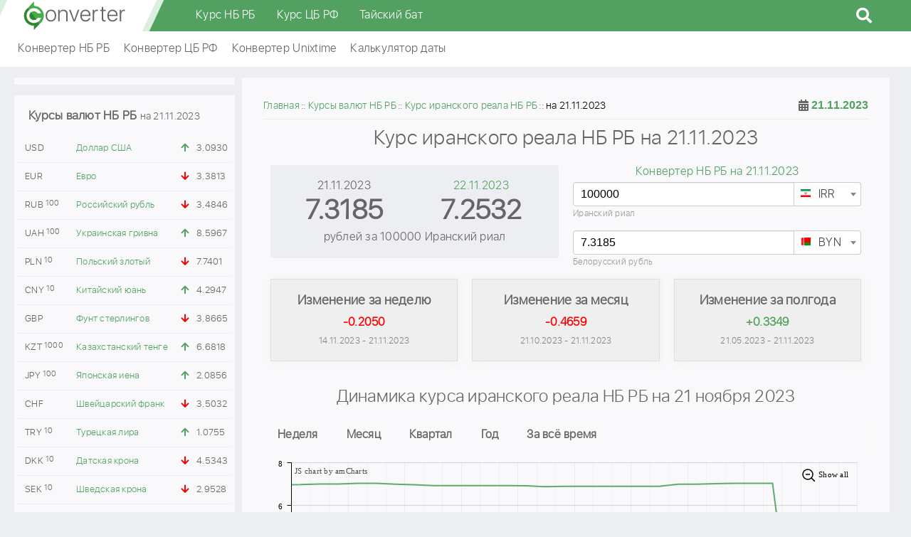

--- FILE ---
content_type: text/html; charset=UTF-8
request_url: https://converter.by/currency/nbrb/irr/21-11-2023
body_size: 30735
content:
<!DOCTYPE html><html lang="ru"><head><meta charset="UTF-8"/><meta name="viewport" content="width=device-width, initial-scale=1"><meta name="yandex-verification" content="02a5694dded3f188" /><meta name="google-site-verification" content="NAzkqBalFLA17kcwCNdV7SmcjPht_TihH7K5s3YDrJo" /><meta name="SKYPE_TOOLBAR" content="SKYPE_TOOLBAR_PARSER_COMPATIBLE"><title>Курс иранского реала по данным НБ РБ на 21.11.2023. Архив иранского реала на 21 ноября 2023 . Динамика изменения IRR по дням и месяцам, график</title><link rel="apple-touch-icon" sizes="180x180" href="/img/favicon/apple-touch-icon.png"><link rel="icon" type="image/png" sizes="32x32" href="/img/favicon/favicon-32x32.png?v=2"><link rel="icon" type="image/png" sizes="16x16" href="/img/favicon/favicon-16x16.png?v=2"><link rel="manifest" href="/img/favicon/site.webmanifest"><link rel="mask-icon" href="/img/favicon/safari-pinned-tab.svg" color="#52a160"><link rel="icon" href="/favicon.ico?v=1" type="image/x-icon"><meta name="apple-mobile-web-app-title" content="Converter.by"><meta name="application-name" content="Converter.by"><meta name="msapplication-TileColor" content="#52a160"><meta name="msapplication-TileImage" content="/img/favicon/mstile-144x144.png"><meta name="msapplication-config" content="/img/favicon/browserconfig.xml"><meta name="theme-color" content="#ffffff"><script>window.yaContextCb=window.yaContextCb||[]</script><script src="https://yandex.ru/ads/system/context.js" async></script><meta name="description" content="Курс иранского реала по официальным данным НБ РБ на 21.11.2023 составил 7.3185 белорусских рублей. История изменений архивных курсов IRR по месяцам представлена на графике, калькулятор и конвертер иранского реала Национального банка Республики Беларусь онлайн на дату 21 ноября 2023." /><meta name="keywords" content="НБ РБ, курс иранского реала, 21.11.2023, архив, IRR, официальный" /><meta property="og:image" content="https://converter.by/img/logo/logo.png" /><meta property="og:title" content="Курс иранского реала по данным НБ РБ на 21.11.2023. Архив иранского реала на 21 ноября 2023 . Динамика изменения IRR по дням и месяцам, график" /><meta property="og:description" content="Курс иранского реала по официальным данным НБ РБ на 21.11.2023 составил 7.3185 белорусских рублей. История изменений архивных курсов IRR по месяцам представлена на графике, калькулятор и конвертер иранского реала Национального банка Республики Беларусь онлайн на дату 21 ноября 2023." /><meta property="og:url" content="https://converter.by/currency/nbrb/irr/21-11-2023" /><meta property="og:type" content="website" /><link href="https://converter.by/currency/nbrb/irr/21-11-2023" rel="canonical"><link href="https://converter.by/minify/7e02c48329160d3864135e9c84d09b8bd4c4a764.css" rel="stylesheet"><meta name="csrf-param" content="_csrf"><meta name="csrf-token" content="JOU0bTUxX0ZWaqdgaU35rqRA93pj0VU0Ixbv9u0koYNtj18ABwYoIi8jzg0HKJX_zHC0S1TjEFFKdLXEtRHF6w=="><script> (function (d, w, c) { (w[c] = w[c] || []).push(function() { try { w.yaCounter49760152 = new Ya.Metrika2({ id:49760152, clickmap:true, trackLinks:true, accurateTrackBounce:true, webvisor:true }); } catch(e) { } }); var n = d.getElementsByTagName("script")[0], s = d.createElement("script"), f = function () { n.parentNode.insertBefore(s, n); }; s.type = "text/javascript"; s.async = true; s.src = "https://mc.yandex.ru/metrika/tag.js"; if (w.opera == "[object Opera]") { d.addEventListener("DOMContentLoaded", f, false); } else { f(); } })(document, window, "yandex_metrika_callbacks2"); </script><script async src="https://www.googletagmanager.com/gtag/js?id=UA-122945709-1"></script><script>
window.dataLayer = window.dataLayer || [];
function gtag(){dataLayer.push(arguments);}
gtag('js', new Date());
gtag('config', 'UA-122945709-1');
</script></head><body><header class="header"><div class="header-fixed"><div class="header-wrap"><div class="header-logo"><a href="/">converter.by</a></div><div class="header-menu"><div class="main_menu"><div class="container"><nav class="main_menu__inner"><ul class="main_menu__list"><li class="main_menu__item"><span><a href="/currency/nbrb" class="main_menu__link">Курс НБ РБ</a></span></li><li class="main_menu__item"><span><a href="/currency/cbr" class="main_menu__link">Курс ЦБ РФ</a></span></li><li class="main_menu__item"><span><a href="/thb" class="main_menu__link">Тайский бат</a></span></li></ul></nav></div></div><div id="sb-search" class="sb-search"><form action="/site/search"><input class="sb-search-input" placeholder="Поиск..." type="text" value="" name="q" id="search"><input class="sb-search-submit" type="submit" value=""><span class="sb-icon-search fas fa-search"></span></form></div></div><button class="hamburger d-lg-none" data-nav-btn><span></span><span></span><span></span></button></div></div><div class="fast-menu"><div class="fast-menu-wrap"><div class="fast-menu-content"><ul><li><a href="/nbrb">Конвертер НБ РБ</a></li><li><a href="/cbr">Конвертер ЦБ РФ</a></li><li><a href="/unixtime">Конвертер Unixtime</a></li><li><a href="/calc/date">Калькулятор даты</a></li></ul></div></div></div></header><div class="container"><div class="row"><div class="col-xl-3 col-lg-4 order-lg-1 order-2 left-column"><div class="content-w block-text mb-15" style="width: 100%; overflow: hidden; text-align: center; padding: 5px"><div id="yandex_rtb_R-A-739152-4"></div><script>
window.yaContextCb.push(() => {
Ya.Context.AdvManager.render({
"blockId": "R-A-739152-4",
"renderTo": "yandex_rtb_R-A-739152-4"
})
})
</script></div><div class="content-w cb-rate mb-15"><div class="h3">Курсы валют НБ РБ <span>на 21.11.2023</span></div><table class="left-currency-rates-table"><tbody><tr><td>USD</td><td><a href="/currency/nbrb/usd/21-11-2023">Доллар США</a></td><td><i class="fas fa-arrow-up up"></i></td><td>3.0930</td></tr><tr><td>EUR</td><td><a href="/currency/nbrb/eur/21-11-2023">Евро</a></td><td><i class="fas fa-arrow-down down"></i></td><td>3.3813</td></tr><tr><td>RUB<sup>100</sup></td><td><a href="/currency/nbrb/rub/21-11-2023">Российский рубль</a></td><td><i class="fas fa-arrow-down down"></i></td><td>3.4846</td></tr><tr><td>UAH<sup>100</sup></td><td><a href="/currency/nbrb/uah/21-11-2023">Украинская гривна</a></td><td><i class="fas fa-arrow-up up"></i></td><td>8.5967</td></tr><tr><td>PLN<sup>10</sup></td><td><a href="/currency/nbrb/pln/21-11-2023">Польский злотый</a></td><td><i class="fas fa-arrow-down down"></i></td><td>7.7401</td></tr><tr><td>CNY<sup>10</sup></td><td><a href="/currency/nbrb/cny/21-11-2023">Китайский юань</a></td><td><i class="fas fa-arrow-up up"></i></td><td>4.2947</td></tr><tr><td>GBP</td><td><a href="/currency/nbrb/gbp/21-11-2023">Фунт стерлингов</a></td><td><i class="fas fa-arrow-down down"></i></td><td>3.8665</td></tr><tr><td>KZT<sup>1000</sup></td><td><a href="/currency/nbrb/kzt/21-11-2023">Казахстанский тенге</a></td><td><i class="fas fa-arrow-up up"></i></td><td>6.6818</td></tr><tr><td>JPY<sup>100</sup></td><td><a href="/currency/nbrb/jpy/21-11-2023">Японская иена</a></td><td><i class="fas fa-arrow-up up"></i></td><td>2.0856</td></tr><tr><td>CHF</td><td><a href="/currency/nbrb/chf/21-11-2023">Швейцарский франк</a></td><td><i class="fas fa-arrow-down down"></i></td><td>3.5032</td></tr><tr><td>TRY<sup>10</sup></td><td><a href="/currency/nbrb/try/21-11-2023">Турецкая лира</a></td><td><i class="fas fa-arrow-up up"></i></td><td>1.0755</td></tr><tr><td>DKK<sup>10</sup></td><td><a href="/currency/nbrb/dkk/21-11-2023">Датская крона</a></td><td><i class="fas fa-arrow-down down"></i></td><td>4.5343</td></tr><tr><td>SEK<sup>10</sup></td><td><a href="/currency/nbrb/sek/21-11-2023">Шведская крона</a></td><td><i class="fas fa-arrow-down down"></i></td><td>2.9528</td></tr><tr><td>CZK<sup>100</sup></td><td><a href="/currency/nbrb/czk/21-11-2023">Чешская крона</a></td><td><i class="fas fa-arrow-down down"></i></td><td>13.7968</td></tr><tr><td>AUD</td><td><a href="/currency/nbrb/aud/21-11-2023">Австралийский доллар</a></td><td><i class="fas fa-arrow-up up"></i></td><td>2.0289</td></tr><tr><td>SGD</td><td><a href="/currency/nbrb/sgd/21-11-2023">Сингапурский доллар</a></td><td><i class="fas fa-arrow-up up"></i></td><td>2.3085</td></tr><tr><td>XDR</td><td><a href="/currency/nbrb/xdr/21-11-2023">СДР (специальные права заимствования)</a></td><td><i class="fas fa-arrow-up up"></i></td><td>4.1042</td></tr><tr><td>ISK<sup>100</sup></td><td><a href="/currency/nbrb/isk/21-11-2023">Исландская крона</a></td><td><i class="fas fa-arrow-up up"></i></td><td>2.2202</td></tr><tr><td>NOK<sup>10</sup></td><td><a href="/currency/nbrb/nok/21-11-2023">Норвежская крона</a></td><td><i class="fas fa-arrow-down down"></i></td><td>2.8787</td></tr><tr><td>MDL<sup>10</sup></td><td><a href="/currency/nbrb/mdl/21-11-2023">Молдавский лей</a></td><td><i class="fas fa-arrow-up up"></i></td><td>1.7410</td></tr><tr><td>BGN</td><td><a href="/currency/nbrb/bgn/21-11-2023">Болгарский лев</a></td><td><i class="fas fa-arrow-down down"></i></td><td>1.7273</td></tr><tr><td>KWD</td><td><a href="/currency/nbrb/kwd/21-11-2023">Кувейтский динар</a></td><td><i class="fas fa-arrow-up up"></i></td><td>10.0357</td></tr><tr><td>CAD</td><td><a href="/currency/nbrb/cad/21-11-2023">Канадский доллар</a></td><td><i class="fas fa-arrow-up up"></i></td><td>2.2568</td></tr><tr><td>NZD</td><td><a href="/currency/nbrb/nzd/21-11-2023">Новозеландский доллар</a></td><td><i class="fas fa-arrow-down down"></i></td><td>1.8680</td></tr><tr><td>KGS<sup>100</sup></td><td><a href="/currency/nbrb/kgs/21-11-2023">Киргизский сом</a></td><td><i class="fas fa-equals"></i></td><td>3.4704</td></tr></tbody></table></div><div class="content-w block-text mb-15" style="width: 100%; max-height: 600px; overflow: hidden; text-align: center; padding: 5px"><div id="yandex_rtb_R-A-739152-9"></div><script>
window.yaContextCb.push(() => {
Ya.Context.AdvManager.render({
"blockId": "R-A-739152-9",
"renderTo": "yandex_rtb_R-A-739152-9"
})
})
</script></div></div><div class="col-xl-9 col-lg-8 order-lg-2 order-1"><div class="container"><div class="row"><div class="col-md-12 mb-15 content-w z-i-1"><div class="breadcrumbs-wrap"><ul class="breadcrumb " vocab="https://schema.org/" typeof="BreadcrumbList"><li property='itemListElement' typeof='ListItem'><a typeof='WebPage' property='item' href='https://converter.by'><span property='name'>Главная</span></a><meta property='position' content='1' /></li><li property='itemListElement' typeof='ListItem'><a typeof='WebPage' property='item' href='/currency/nbrb'><span property='name'>Курсы валют НБ РБ</span></a><meta property='position' content='2' /></li><li property='itemListElement' typeof='ListItem'><a typeof='WebPage' property='item' href='/currency/nbrb/irr'><span property='name'>Курс иранского реала НБ РБ</span></a><meta property='position' content='3' /></li><li class="active">на 21.11.2023</li></ul></div><div class="data-picker" id="dp1"><i class="fa fa-calendar-alt"></i><input type="text" readonly class="form-control" id="datapicker-input" value="21.11.2023"></div><div class="page-title"><h1>Курс иранского реала НБ РБ на 21.11.2023</h1></div><div class="container"><div class="row"><div class="col-sm-6 col-xs-12"><div class="cb-detail"><table><tr><td class="cb-detail-date">21.11.2023</td><td class="cb-detail-date"><a href="/currency/nbrb/irr/22-11-2023">22.11.2023</a></td></tr><tr><td class="cb-detail-rate">7.3185</td><td class="cb-detail-rate">
7.2532 </td></tr><tr><td colspan="2">рублей
за 100000 Иранский риал</td></tr></table></div></div><div class="col-sm-6 col-xs-12"><p class="cb-detail-converter-link"><a href="/nbrb/21-11-2023">Конвертер НБ РБ на 21.11.2023</a></p><div class="converter-input"><select id="conv1" class="currency-select2" name="conv1"><option value="usd">USD</option><option value="eur">EUR</option><option value="byn">BYN</option><option value="rub">RUB</option><option value="pln">PLN</option><option value="uah">UAH</option><option value="kzt">KZT</option><option value="gbp">GBP</option><option value="cny">CNY</option><option value="jpy">JPY</option><option value="chf">CHF</option><option value="try">TRY</option><option value="nzd">NZD</option><option value="sek">SEK</option><option value="czk">CZK</option><option value="aud">AUD</option><option value="sgd">SGD</option><option value="xdr">XDR</option><option value="irr" selected>IRR</option><option value="nok">NOK</option><option value="mdl">MDL</option><option value="isk">ISK</option><option value="kgs">KGS</option><option value="bgn">BGN</option><option value="kwd">KWD</option><option value="dkk">DKK</option><option value="cad">CAD</option></select><div class="converter-input-val currency-irr mb-15" id="converter-input-val-1"><input type="number" id="calc_irr"
name="calc_irr" class="form-control coverter-value"
value="100000"
data-curse-name="IRR"
data-curse-val="100000"><label class="currency-fully" for="calc_irr">
Иранский риал </label></div></div><div class="converter-input"><select id="conv2" class="currency-select2" name="conv2"><option value="usd">USD</option><option value="eur">EUR</option><option value="byn" selected>BYN</option><option value="rub">RUB</option><option value="pln">PLN</option><option value="uah">UAH</option><option value="kzt">KZT</option><option value="gbp">GBP</option><option value="cny">CNY</option><option value="jpy">JPY</option><option value="chf">CHF</option><option value="try">TRY</option><option value="nzd">NZD</option><option value="sek">SEK</option><option value="czk">CZK</option><option value="aud">AUD</option><option value="sgd">SGD</option><option value="xdr">XDR</option><option value="irr">IRR</option><option value="nok">NOK</option><option value="mdl">MDL</option><option value="isk">ISK</option><option value="kgs">KGS</option><option value="bgn">BGN</option><option value="kwd">KWD</option><option value="dkk">DKK</option><option value="cad">CAD</option></select><div class="converter-input-val currency-byn mb-15" id="converter-input-val-2"><input type="number" id="calc_byn" name="calc_byn" class="form-control coverter-value"
value="7.3185"
data-curse-name="BYN" data-curse-val="7.3185"><label class="currency-fully" for="calc_byn">
Белорусский рубль
</label></div></div></div></div></div><div class="container cb-change-block"><div class="row block-in-block-line"><div class="col-md-4"><div class="item div_down"><div class="title">Изменение за неделю</div><div class="value down">
-0.2050 </div><div class="cb-change-block-date">14.11.2023 - 21.11.2023</div></div></div><div class="col-md-4"><div class="item div_down"><div class="title">Изменение за месяц</div><div class="value down">
-0.4659 </div><div class="cb-change-block-date">21.10.2023 - 21.11.2023</div></div></div><div class="col-md-4"><div class="item div_up"><div class="title">Изменение за полгода</div><div class="value up">
+0.3349 </div><div class="cb-change-block-date">21.05.2023 - 21.11.2023</div></div></div></div></div><div class="col-sm-12 mb-15"><div id="yandex_rtb_R-A-739152-7"></div><script>
window.yaContextCb.push(() => {
Ya.Context.AdvManager.render({
"blockId": "R-A-739152-7",
"renderTo": "yandex_rtb_R-A-739152-7"
})
})
</script></div><div class="page-title"><h2>Динамика курса иранского реала НБ РБ
на 21 ноября 2023</h2></div><div class="chart-btns-wrap"><ul class="chart-btns clearfix list-unstyled"><li class="btn-chart btn-chart-irr" data-day="7">Неделя</li><li class="btn-chart btn-chart-irr" data-day="30">Месяц</li><li class="btn-chart btn-chart-irr" data-day="90">Квартал</li><li class="btn-chart btn-chart-irr" data-day="365">Год</li><li class="btn-chart btn-chart-irr" data-day="2500">За всё время</li></ul></div><div id="chart-irr" class="chart-irr mono-curr-chart"></div></div><div class="col-md-12 mb-15 content-w"><div class="page-title"><h2>Изменение курса иранского реала НБ РБ по месяцам</h2></div><div class="container"><div class="row"><div class="col-md-6 calendar"><table><caption> Курсы за Август 2023</caption><thead><tr><th>Пн</th><th>Вт</th><th>Ср</th><th>Чт</th><th>Пт</th><th class="calendar-weekend">Сб</th><th class="calendar-weekend">Вс</th></tr></thead><tbody><tr><td class="calendar-padding-weekend">&nbsp;</td><td class=""><a class="calendar-link" href="/currency/nbrb/irr/01-08-2023"><span class="calendar-link-content">01-08-2023</span></a><p class="calendar-day">1</p><p class="calendar-rate">7.2243</p></td><td class=""><a class="calendar-link" href="/currency/nbrb/irr/02-08-2023"><span class="calendar-link-content">02-08-2023</span></a><p class="calendar-day">2</p><p class="calendar-rate">7.2312</p></td><td class=""><a class="calendar-link" href="/currency/nbrb/irr/03-08-2023"><span class="calendar-link-content">03-08-2023</span></a><p class="calendar-day">3</p><p class="calendar-rate">7.2798</p></td><td class=""><a class="calendar-link" href="/currency/nbrb/irr/04-08-2023"><span class="calendar-link-content">04-08-2023</span></a><p class="calendar-day">4</p><p class="calendar-rate">7.3508</p></td><td class="calendar-weekend "><a class="calendar-link" href="/currency/nbrb/irr/05-08-2023"><span class="calendar-link-content">05-08-2023</span></a><p class="calendar-day">5</p></td><td class="calendar-weekend "><a class="calendar-link" href="/currency/nbrb/irr/06-08-2023"><span class="calendar-link-content">06-08-2023</span></a><p class="calendar-day">6</p></td></tr><tr><td class=""><a class="calendar-link" href="/currency/nbrb/irr/07-08-2023"><span class="calendar-link-content">07-08-2023</span></a><p class="calendar-day">7</p><p class="calendar-rate">7.4184</p></td><td class=""><a class="calendar-link" href="/currency/nbrb/irr/08-08-2023"><span class="calendar-link-content">08-08-2023</span></a><p class="calendar-day">8</p><p class="calendar-rate">7.5098</p></td><td class=""><a class="calendar-link" href="/currency/nbrb/irr/09-08-2023"><span class="calendar-link-content">09-08-2023</span></a><p class="calendar-day">9</p><p class="calendar-rate">7.5026</p></td><td class=""><a class="calendar-link" href="/currency/nbrb/irr/10-08-2023"><span class="calendar-link-content">10-08-2023</span></a><p class="calendar-day">10</p><p class="calendar-rate">7.5681</p></td><td class=""><a class="calendar-link" href="/currency/nbrb/irr/11-08-2023"><span class="calendar-link-content">11-08-2023</span></a><p class="calendar-day">11</p><p class="calendar-rate">7.5793</p></td><td class="calendar-weekend "><a class="calendar-link" href="/currency/nbrb/irr/12-08-2023"><span class="calendar-link-content">12-08-2023</span></a><p class="calendar-day">12</p></td><td class="calendar-weekend "><a class="calendar-link" href="/currency/nbrb/irr/13-08-2023"><span class="calendar-link-content">13-08-2023</span></a><p class="calendar-day">13</p></td></tr><tr><td class=""><a class="calendar-link" href="/currency/nbrb/irr/14-08-2023"><span class="calendar-link-content">14-08-2023</span></a><p class="calendar-day">14</p><p class="calendar-rate">7.6265</p></td><td class=""><a class="calendar-link" href="/currency/nbrb/irr/15-08-2023"><span class="calendar-link-content">15-08-2023</span></a><p class="calendar-day">15</p><p class="calendar-rate">7.7736</p></td><td class=""><a class="calendar-link" href="/currency/nbrb/irr/16-08-2023"><span class="calendar-link-content">16-08-2023</span></a><p class="calendar-day">16</p><p class="calendar-rate">7.5788</p></td><td class=""><a class="calendar-link" href="/currency/nbrb/irr/17-08-2023"><span class="calendar-link-content">17-08-2023</span></a><p class="calendar-day">17</p><p class="calendar-rate">7.6007</p></td><td class=""><a class="calendar-link" href="/currency/nbrb/irr/18-08-2023"><span class="calendar-link-content">18-08-2023</span></a><p class="calendar-day">18</p><p class="calendar-rate">7.4929</p></td><td class="calendar-weekend "><a class="calendar-link" href="/currency/nbrb/irr/19-08-2023"><span class="calendar-link-content">19-08-2023</span></a><p class="calendar-day">19</p></td><td class="calendar-weekend "><a class="calendar-link" href="/currency/nbrb/irr/20-08-2023"><span class="calendar-link-content">20-08-2023</span></a><p class="calendar-day">20</p></td></tr><tr><td class=""><a class="calendar-link" href="/currency/nbrb/irr/21-08-2023"><span class="calendar-link-content">21-08-2023</span></a><p class="calendar-day">21</p><p class="calendar-rate">7.4496</p></td><td class=""><a class="calendar-link" href="/currency/nbrb/irr/22-08-2023"><span class="calendar-link-content">22-08-2023</span></a><p class="calendar-day">22</p><p class="calendar-rate">7.4984</p></td><td class=""><a class="calendar-link" href="/currency/nbrb/irr/23-08-2023"><span class="calendar-link-content">23-08-2023</span></a><p class="calendar-day">23</p><p class="calendar-rate">7.4991</p></td><td class=""><a class="calendar-link" href="/currency/nbrb/irr/24-08-2023"><span class="calendar-link-content">24-08-2023</span></a><p class="calendar-day">24</p><p class="calendar-rate">7.5293</p></td><td class=""><a class="calendar-link" href="/currency/nbrb/irr/25-08-2023"><span class="calendar-link-content">25-08-2023</span></a><p class="calendar-day">25</p><p class="calendar-rate">7.4794</p></td><td class="calendar-weekend "><a class="calendar-link" href="/currency/nbrb/irr/26-08-2023"><span class="calendar-link-content">26-08-2023</span></a><p class="calendar-day">26</p></td><td class="calendar-weekend "><a class="calendar-link" href="/currency/nbrb/irr/27-08-2023"><span class="calendar-link-content">27-08-2023</span></a><p class="calendar-day">27</p></td></tr><tr><td class=""><a class="calendar-link" href="/currency/nbrb/irr/28-08-2023"><span class="calendar-link-content">28-08-2023</span></a><p class="calendar-day">28</p><p class="calendar-rate">7.5512</p></td><td class=""><a class="calendar-link" href="/currency/nbrb/irr/29-08-2023"><span class="calendar-link-content">29-08-2023</span></a><p class="calendar-day">29</p><p class="calendar-rate">7.6036</p></td><td class=""><a class="calendar-link" href="/currency/nbrb/irr/30-08-2023"><span class="calendar-link-content">30-08-2023</span></a><p class="calendar-day">30</p><p class="calendar-rate">7.6103</p></td><td class=""><a class="calendar-link" href="/currency/nbrb/irr/31-08-2023"><span class="calendar-link-content">31-08-2023</span></a><p class="calendar-day">31</p><p class="calendar-rate">7.6507</p></td><td class="calendar-padding-weekend">&nbsp;</td><td class="calendar-padding">&nbsp;</td><td class="calendar-padding">&nbsp;</td></tr></tbody><tfoot><tr><th>Пн</th><th>Вт</th><th>Ср</th><th>Чт</th><th>Пт</th><th class="calendar-weekend">Сб</th><th class="calendar-weekend">Вс</th></tr></tfoot></table></div><div class="col-md-6 calendar"><table><caption> Курсы за Сентябрь 2023</caption><thead><tr><th>Пн</th><th>Вт</th><th>Ср</th><th>Чт</th><th>Пт</th><th class="calendar-weekend">Сб</th><th class="calendar-weekend">Вс</th></tr></thead><tbody><tr><td class="calendar-padding-weekend">&nbsp;</td><td class="calendar-padding-weekend">&nbsp;</td><td class="calendar-padding-weekend">&nbsp;</td><td class="calendar-padding-weekend">&nbsp;</td><td class=""><a class="calendar-link" href="/currency/nbrb/irr/01-09-2023"><span class="calendar-link-content">01-09-2023</span></a><p class="calendar-day">1</p><p class="calendar-rate">7.6879</p></td><td class="calendar-weekend "><a class="calendar-link" href="/currency/nbrb/irr/02-09-2023"><span class="calendar-link-content">02-09-2023</span></a><p class="calendar-day">2</p></td><td class="calendar-weekend "><a class="calendar-link" href="/currency/nbrb/irr/03-09-2023"><span class="calendar-link-content">03-09-2023</span></a><p class="calendar-day">3</p></td></tr><tr><td class=""><a class="calendar-link" href="/currency/nbrb/irr/04-09-2023"><span class="calendar-link-content">04-09-2023</span></a><p class="calendar-day">4</p><p class="calendar-rate">7.6829</p></td><td class=""><a class="calendar-link" href="/currency/nbrb/irr/05-09-2023"><span class="calendar-link-content">05-09-2023</span></a><p class="calendar-day">5</p><p class="calendar-rate">7.6972</p></td><td class=""><a class="calendar-link" href="/currency/nbrb/irr/06-09-2023"><span class="calendar-link-content">06-09-2023</span></a><p class="calendar-day">6</p><p class="calendar-rate">7.7507</p></td><td class=""><a class="calendar-link" href="/currency/nbrb/irr/07-09-2023"><span class="calendar-link-content">07-09-2023</span></a><p class="calendar-day">7</p><p class="calendar-rate">7.7743</p></td><td class=""><a class="calendar-link" href="/currency/nbrb/irr/08-09-2023"><span class="calendar-link-content">08-09-2023</span></a><p class="calendar-day">8</p><p class="calendar-rate">7.8148</p></td><td class="calendar-weekend "><a class="calendar-link" href="/currency/nbrb/irr/09-09-2023"><span class="calendar-link-content">09-09-2023</span></a><p class="calendar-day">9</p></td><td class="calendar-weekend "><a class="calendar-link" href="/currency/nbrb/irr/10-09-2023"><span class="calendar-link-content">10-09-2023</span></a><p class="calendar-day">10</p></td></tr><tr><td class=""><a class="calendar-link" href="/currency/nbrb/irr/11-09-2023"><span class="calendar-link-content">11-09-2023</span></a><p class="calendar-day">11</p><p class="calendar-rate">7.8036</p></td><td class=""><a class="calendar-link" href="/currency/nbrb/irr/12-09-2023"><span class="calendar-link-content">12-09-2023</span></a><p class="calendar-day">12</p><p class="calendar-rate">7.7450</p></td><td class=""><a class="calendar-link" href="/currency/nbrb/irr/13-09-2023"><span class="calendar-link-content">13-09-2023</span></a><p class="calendar-day">13</p><p class="calendar-rate">7.6181</p></td><td class=""><a class="calendar-link" href="/currency/nbrb/irr/14-09-2023"><span class="calendar-link-content">14-09-2023</span></a><p class="calendar-day">14</p><p class="calendar-rate">7.6850</p></td><td class=""><a class="calendar-link" href="/currency/nbrb/irr/15-09-2023"><span class="calendar-link-content">15-09-2023</span></a><p class="calendar-day">15</p><p class="calendar-rate">7.6997</p></td><td class="calendar-weekend "><a class="calendar-link" href="/currency/nbrb/irr/16-09-2023"><span class="calendar-link-content">16-09-2023</span></a><p class="calendar-day">16</p></td><td class="calendar-weekend "><a class="calendar-link" href="/currency/nbrb/irr/17-09-2023"><span class="calendar-link-content">17-09-2023</span></a><p class="calendar-day">17</p></td></tr><tr><td class=""><a class="calendar-link" href="/currency/nbrb/irr/18-09-2023"><span class="calendar-link-content">18-09-2023</span></a><p class="calendar-day">18</p><p class="calendar-rate">7.7149</p></td><td class=""><a class="calendar-link" href="/currency/nbrb/irr/19-09-2023"><span class="calendar-link-content">19-09-2023</span></a><p class="calendar-day">19</p><p class="calendar-rate">7.7318</p></td><td class=""><a class="calendar-link" href="/currency/nbrb/irr/20-09-2023"><span class="calendar-link-content">20-09-2023</span></a><p class="calendar-day">20</p><p class="calendar-rate">7.7059</p></td><td class=""><a class="calendar-link" href="/currency/nbrb/irr/21-09-2023"><span class="calendar-link-content">21-09-2023</span></a><p class="calendar-day">21</p><p class="calendar-rate">7.7158</p></td><td class=""><a class="calendar-link" href="/currency/nbrb/irr/22-09-2023"><span class="calendar-link-content">22-09-2023</span></a><p class="calendar-day">22</p><p class="calendar-rate">7.7136</p></td><td class="calendar-weekend "><a class="calendar-link" href="/currency/nbrb/irr/23-09-2023"><span class="calendar-link-content">23-09-2023</span></a><p class="calendar-day">23</p></td><td class="calendar-weekend "><a class="calendar-link" href="/currency/nbrb/irr/24-09-2023"><span class="calendar-link-content">24-09-2023</span></a><p class="calendar-day">24</p></td></tr><tr><td class=""><a class="calendar-link" href="/currency/nbrb/irr/25-09-2023"><span class="calendar-link-content">25-09-2023</span></a><p class="calendar-day">25</p><p class="calendar-rate">7.7124</p></td><td class=""><a class="calendar-link" href="/currency/nbrb/irr/26-09-2023"><span class="calendar-link-content">26-09-2023</span></a><p class="calendar-day">26</p><p class="calendar-rate">7.7247</p></td><td class=""><a class="calendar-link" href="/currency/nbrb/irr/27-09-2023"><span class="calendar-link-content">27-09-2023</span></a><p class="calendar-day">27</p><p class="calendar-rate">7.7284</p></td><td class=""><a class="calendar-link" href="/currency/nbrb/irr/28-09-2023"><span class="calendar-link-content">28-09-2023</span></a><p class="calendar-day">28</p><p class="calendar-rate">7.7380</p></td><td class=""><a class="calendar-link" href="/currency/nbrb/irr/29-09-2023"><span class="calendar-link-content">29-09-2023</span></a><p class="calendar-day">29</p><p class="calendar-rate">7.7822</p></td><td class="calendar-weekend "><a class="calendar-link" href="/currency/nbrb/irr/30-09-2023"><span class="calendar-link-content">30-09-2023</span></a><p class="calendar-day">30</p></td><td class="calendar-padding">&nbsp;</td></tr></tbody><tfoot><tr><th>Пн</th><th>Вт</th><th>Ср</th><th>Чт</th><th>Пт</th><th class="calendar-weekend">Сб</th><th class="calendar-weekend">Вс</th></tr></tfoot></table></div><div class="col-md-6 calendar"><table><caption> Курсы за Октябрь 2023</caption><thead><tr><th>Пн</th><th>Вт</th><th>Ср</th><th>Чт</th><th>Пт</th><th class="calendar-weekend">Сб</th><th class="calendar-weekend">Вс</th></tr></thead><tbody><tr><td class="calendar-padding-weekend">&nbsp;</td><td class="calendar-padding-weekend">&nbsp;</td><td class="calendar-padding-weekend">&nbsp;</td><td class="calendar-padding-weekend">&nbsp;</td><td class="calendar-padding-weekend">&nbsp;</td><td class="calendar-padding">&nbsp;</td><td class="calendar-weekend "><a class="calendar-link" href="/currency/nbrb/irr/01-10-2023"><span class="calendar-link-content">01-10-2023</span></a><p class="calendar-day">1</p></td></tr><tr><td class=""><a class="calendar-link" href="/currency/nbrb/irr/02-10-2023"><span class="calendar-link-content">02-10-2023</span></a><p class="calendar-day">2</p><p class="calendar-rate">7.7754</p></td><td class=""><a class="calendar-link" href="/currency/nbrb/irr/03-10-2023"><span class="calendar-link-content">03-10-2023</span></a><p class="calendar-day">3</p><p class="calendar-rate">7.8220</p></td><td class=""><a class="calendar-link" href="/currency/nbrb/irr/04-10-2023"><span class="calendar-link-content">04-10-2023</span></a><p class="calendar-day">4</p><p class="calendar-rate">7.8878</p></td><td class=""><a class="calendar-link" href="/currency/nbrb/irr/05-10-2023"><span class="calendar-link-content">05-10-2023</span></a><p class="calendar-day">5</p><p class="calendar-rate">7.8904</p></td><td class=""><a class="calendar-link" href="/currency/nbrb/irr/06-10-2023"><span class="calendar-link-content">06-10-2023</span></a><p class="calendar-day">6</p><p class="calendar-rate">7.8996</p></td><td class="calendar-weekend "><a class="calendar-link" href="/currency/nbrb/irr/07-10-2023"><span class="calendar-link-content">07-10-2023</span></a><p class="calendar-day">7</p></td><td class="calendar-weekend "><a class="calendar-link" href="/currency/nbrb/irr/08-10-2023"><span class="calendar-link-content">08-10-2023</span></a><p class="calendar-day">8</p></td></tr><tr><td class=""><a class="calendar-link" href="/currency/nbrb/irr/09-10-2023"><span class="calendar-link-content">09-10-2023</span></a><p class="calendar-day">9</p><p class="calendar-rate">7.9538</p></td><td class=""><a class="calendar-link" href="/currency/nbrb/irr/10-10-2023"><span class="calendar-link-content">10-10-2023</span></a><p class="calendar-day">10</p><p class="calendar-rate">7.9571</p></td><td class=""><a class="calendar-link" href="/currency/nbrb/irr/11-10-2023"><span class="calendar-link-content">11-10-2023</span></a><p class="calendar-day">11</p><p class="calendar-rate">7.9323</p></td><td class=""><a class="calendar-link" href="/currency/nbrb/irr/12-10-2023"><span class="calendar-link-content">12-10-2023</span></a><p class="calendar-day">12</p><p class="calendar-rate">7.9325</p></td><td class=""><a class="calendar-link" href="/currency/nbrb/irr/13-10-2023"><span class="calendar-link-content">13-10-2023</span></a><p class="calendar-day">13</p><p class="calendar-rate">7.7895</p></td><td class="calendar-weekend "><a class="calendar-link" href="/currency/nbrb/irr/14-10-2023"><span class="calendar-link-content">14-10-2023</span></a><p class="calendar-day">14</p></td><td class="calendar-weekend "><a class="calendar-link" href="/currency/nbrb/irr/15-10-2023"><span class="calendar-link-content">15-10-2023</span></a><p class="calendar-day">15</p></td></tr><tr><td class=""><a class="calendar-link" href="/currency/nbrb/irr/16-10-2023"><span class="calendar-link-content">16-10-2023</span></a><p class="calendar-day">16</p><p class="calendar-rate">7.7998</p></td><td class=""><a class="calendar-link" href="/currency/nbrb/irr/17-10-2023"><span class="calendar-link-content">17-10-2023</span></a><p class="calendar-day">17</p><p class="calendar-rate">7.8019</p></td><td class=""><a class="calendar-link" href="/currency/nbrb/irr/18-10-2023"><span class="calendar-link-content">18-10-2023</span></a><p class="calendar-day">18</p><p class="calendar-rate">7.7962</p></td><td class=""><a class="calendar-link" href="/currency/nbrb/irr/19-10-2023"><span class="calendar-link-content">19-10-2023</span></a><p class="calendar-day">19</p><p class="calendar-rate">7.7904</p></td><td class=""><a class="calendar-link" href="/currency/nbrb/irr/20-10-2023"><span class="calendar-link-content">20-10-2023</span></a><p class="calendar-day">20</p><p class="calendar-rate">7.7844</p></td><td class="calendar-weekend "><a class="calendar-link" href="/currency/nbrb/irr/21-10-2023"><span class="calendar-link-content">21-10-2023</span></a><p class="calendar-day">21</p></td><td class="calendar-weekend "><a class="calendar-link" href="/currency/nbrb/irr/22-10-2023"><span class="calendar-link-content">22-10-2023</span></a><p class="calendar-day">22</p></td></tr><tr><td class=""><a class="calendar-link" href="/currency/nbrb/irr/23-10-2023"><span class="calendar-link-content">23-10-2023</span></a><p class="calendar-day">23</p><p class="calendar-rate">7.7208</p></td><td class=""><a class="calendar-link" href="/currency/nbrb/irr/24-10-2023"><span class="calendar-link-content">24-10-2023</span></a><p class="calendar-day">24</p><p class="calendar-rate">7.6473</p></td><td class=""><a class="calendar-link" href="/currency/nbrb/irr/25-10-2023"><span class="calendar-link-content">25-10-2023</span></a><p class="calendar-day">25</p><p class="calendar-rate">7.5770</p></td><td class=""><a class="calendar-link" href="/currency/nbrb/irr/26-10-2023"><span class="calendar-link-content">26-10-2023</span></a><p class="calendar-day">26</p><p class="calendar-rate">7.5443</p></td><td class=""><a class="calendar-link" href="/currency/nbrb/irr/27-10-2023"><span class="calendar-link-content">27-10-2023</span></a><p class="calendar-day">27</p><p class="calendar-rate">7.5690</p></td><td class="calendar-weekend "><a class="calendar-link" href="/currency/nbrb/irr/28-10-2023"><span class="calendar-link-content">28-10-2023</span></a><p class="calendar-day">28</p></td><td class="calendar-weekend "><a class="calendar-link" href="/currency/nbrb/irr/29-10-2023"><span class="calendar-link-content">29-10-2023</span></a><p class="calendar-day">29</p></td></tr><tr><td class=""><a class="calendar-link" href="/currency/nbrb/irr/30-10-2023"><span class="calendar-link-content">30-10-2023</span></a><p class="calendar-day">30</p><p class="calendar-rate">7.5735</p></td><td class=""><a class="calendar-link" href="/currency/nbrb/irr/31-10-2023"><span class="calendar-link-content">31-10-2023</span></a><p class="calendar-day">31</p><p class="calendar-rate">7.5618</p></td><td class="calendar-padding-weekend">&nbsp;</td><td class="calendar-padding-weekend">&nbsp;</td><td class="calendar-padding-weekend">&nbsp;</td><td class="calendar-padding">&nbsp;</td><td class="calendar-padding">&nbsp;</td></tr></tbody><tfoot><tr><th>Пн</th><th>Вт</th><th>Ср</th><th>Чт</th><th>Пт</th><th class="calendar-weekend">Сб</th><th class="calendar-weekend">Вс</th></tr></tfoot></table></div><div class="col-md-6 calendar"><table><caption> Курсы за Ноябрь 2023</caption><thead><tr><th>Пн</th><th>Вт</th><th>Ср</th><th>Чт</th><th>Пт</th><th class="calendar-weekend">Сб</th><th class="calendar-weekend">Вс</th></tr></thead><tbody><tr><td class="calendar-padding-weekend">&nbsp;</td><td class="calendar-padding-weekend">&nbsp;</td><td class=""><a class="calendar-link" href="/currency/nbrb/irr/01-11-2023"><span class="calendar-link-content">01-11-2023</span></a><p class="calendar-day">1</p><p class="calendar-rate">7.4806</p></td><td class=""><a class="calendar-link" href="/currency/nbrb/irr/02-11-2023"><span class="calendar-link-content">02-11-2023</span></a><p class="calendar-day">2</p><p class="calendar-rate">7.5757</p></td><td class=""><a class="calendar-link" href="/currency/nbrb/irr/03-11-2023"><span class="calendar-link-content">03-11-2023</span></a><p class="calendar-day">3</p><p class="calendar-rate">7.5803</p></td><td class="calendar-weekend "><a class="calendar-link" href="/currency/nbrb/irr/04-11-2023"><span class="calendar-link-content">04-11-2023</span></a><p class="calendar-day">4</p></td><td class="calendar-weekend "><a class="calendar-link" href="/currency/nbrb/irr/05-11-2023"><span class="calendar-link-content">05-11-2023</span></a><p class="calendar-day">5</p></td></tr><tr><td class=""><a class="calendar-link" href="/currency/nbrb/irr/06-11-2023"><span class="calendar-link-content">06-11-2023</span></a><p class="calendar-day">6</p><p class="calendar-rate">7.5803</p></td><td class=""><a class="calendar-link" href="/currency/nbrb/irr/07-11-2023"><span class="calendar-link-content">07-11-2023</span></a><p class="calendar-day">7</p><p class="calendar-rate">7.5803</p></td><td class=""><a class="calendar-link" href="/currency/nbrb/irr/08-11-2023"><span class="calendar-link-content">08-11-2023</span></a><p class="calendar-day">8</p><p class="calendar-rate">7.5792</p></td><td class=""><a class="calendar-link" href="/currency/nbrb/irr/09-11-2023"><span class="calendar-link-content">09-11-2023</span></a><p class="calendar-day">9</p><p class="calendar-rate">7.5330</p></td><td class=""><a class="calendar-link" href="/currency/nbrb/irr/10-11-2023"><span class="calendar-link-content">10-11-2023</span></a><p class="calendar-day">10</p><p class="calendar-rate">7.5022</p></td><td class="calendar-weekend "><a class="calendar-link" href="/currency/nbrb/irr/11-11-2023"><span class="calendar-link-content">11-11-2023</span></a><p class="calendar-day">11</p></td><td class="calendar-weekend "><a class="calendar-link" href="/currency/nbrb/irr/12-11-2023"><span class="calendar-link-content">12-11-2023</span></a><p class="calendar-day">12</p></td></tr><tr><td class=""><a class="calendar-link" href="/currency/nbrb/irr/13-11-2023"><span class="calendar-link-content">13-11-2023</span></a><p class="calendar-day">13</p><p class="calendar-rate">7.5185</p></td><td class=""><a class="calendar-link" href="/currency/nbrb/irr/14-11-2023"><span class="calendar-link-content">14-11-2023</span></a><p class="calendar-day">14</p><p class="calendar-rate">7.5235</p></td><td class=""><a class="calendar-link" href="/currency/nbrb/irr/15-11-2023"><span class="calendar-link-content">15-11-2023</span></a><p class="calendar-day">15</p><p class="calendar-rate">7.4777</p></td><td class=""><a class="calendar-link" href="/currency/nbrb/irr/16-11-2023"><span class="calendar-link-content">16-11-2023</span></a><p class="calendar-day">16</p><p class="calendar-rate">7.3791</p></td><td class=""><a class="calendar-link" href="/currency/nbrb/irr/17-11-2023"><span class="calendar-link-content">17-11-2023</span></a><p class="calendar-day">17</p><p class="calendar-rate">7.3407</p></td><td class="calendar-weekend "><a class="calendar-link" href="/currency/nbrb/irr/18-11-2023"><span class="calendar-link-content">18-11-2023</span></a><p class="calendar-day">18</p></td><td class="calendar-weekend "><a class="calendar-link" href="/currency/nbrb/irr/19-11-2023"><span class="calendar-link-content">19-11-2023</span></a><p class="calendar-day">19</p></td></tr><tr><td class=""><a class="calendar-link" href="/currency/nbrb/irr/20-11-2023"><span class="calendar-link-content">20-11-2023</span></a><p class="calendar-day">20</p><p class="calendar-rate">7.3446</p></td><td class="calendar-day-active"><p class="calendar-day">21</p><p class="calendar-rate">7.3185</p></td><td class=""><a class="calendar-link" href="/currency/nbrb/irr/22-11-2023"><span class="calendar-link-content">22-11-2023</span></a><p class="calendar-day">22</p><p class="calendar-rate">7.2532</p></td><td class=""><a class="calendar-link" href="/currency/nbrb/irr/23-11-2023"><span class="calendar-link-content">23-11-2023</span></a><p class="calendar-day">23</p><p class="calendar-rate">7.2842</p></td><td class=""><a class="calendar-link" href="/currency/nbrb/irr/24-11-2023"><span class="calendar-link-content">24-11-2023</span></a><p class="calendar-day">24</p><p class="calendar-rate">7.2890</p></td><td class="calendar-weekend "><a class="calendar-link" href="/currency/nbrb/irr/25-11-2023"><span class="calendar-link-content">25-11-2023</span></a><p class="calendar-day">25</p></td><td class="calendar-weekend "><a class="calendar-link" href="/currency/nbrb/irr/26-11-2023"><span class="calendar-link-content">26-11-2023</span></a><p class="calendar-day">26</p></td></tr><tr><td class=""><a class="calendar-link" href="/currency/nbrb/irr/27-11-2023"><span class="calendar-link-content">27-11-2023</span></a><p class="calendar-day">27</p><p class="calendar-rate">7.3323</p></td><td class=""><a class="calendar-link" href="/currency/nbrb/irr/28-11-2023"><span class="calendar-link-content">28-11-2023</span></a><p class="calendar-day">28</p><p class="calendar-rate">7.3351</p></td><td class=""><a class="calendar-link" href="/currency/nbrb/irr/29-11-2023"><span class="calendar-link-content">29-11-2023</span></a><p class="calendar-day">29</p><p class="calendar-rate">7.3444</p></td><td class=""><a class="calendar-link" href="/currency/nbrb/irr/30-11-2023"><span class="calendar-link-content">30-11-2023</span></a><p class="calendar-day">30</p><p class="calendar-rate">7.3694</p></td><td class="calendar-padding-weekend">&nbsp;</td><td class="calendar-padding">&nbsp;</td><td class="calendar-padding">&nbsp;</td></tr></tbody><tfoot><tr><th>Пн</th><th>Вт</th><th>Ср</th><th>Чт</th><th>Пт</th><th class="calendar-weekend">Сб</th><th class="calendar-weekend">Вс</th></tr></tfoot></table></div></div></div><script src="//yastatic.net/share2/share.js"></script><div class="container share-block"><div class="row"><div class="col-12"><span class="share-block-text">Поделиться:</span><div class="share-block-items ya-share2" data-services="vkontakte,facebook,odnoklassniki,viber,telegram,twitter" data-counter data-lang="ru" data-url="https://converter.by/currency/nbrb/irr/21-11-2023"></div></div></div></div></div><div class="content-w block-text mb-15" style="width: 100%; overflow: hidden; text-align: center; padding: 5px"><div id="yandex_rtb_R-A-739152-5"></div><script>
window.yaContextCb.push(() => {
Ya.Context.AdvManager.render({
"blockId": "R-A-739152-5",
"renderTo": "yandex_rtb_R-A-739152-5"
})
})
</script></div></div></div></div></div></div><div class="footer-fast-menu"><div class="footer-fast-menu-wrap"><div class="footer-fast-menu-content"><ul><li><a href="/contacts">Контакты</a></li></ul></div></div></div><footer class="footer"><div class="footer-wrap"><div class="footer-logo"><a href="/">converter.by</a></div><p class="footer-text">© 2017 - 2026, Converter.by. Ваш новый помощник в онлайн расчетах.</p></div></footer><script src="https://converter.by/minify/a162b06acf76950b3d066ffc1e8027990fc8c497.js"></script><script> $(function () {
function formatDate(date) {
var dd = date.getDate();
if (dd < 10) dd = '0' + dd;
var mm = date.getMonth() + 1;
if (mm < 10) mm = '0' + mm;
var yy = date.getFullYear() % 100;
if (yy < 10) yy = '0' + yy;
return dd + '.' + mm + '.20' + yy;
}
// Setting params by default for datepicker
var dp1 = $('#dp1 input, #data-picker .fa-calendar-alt, #visible-dp1');
dp1.datepicker({
format : 'dd.mm.yyyy',
endDate : '+0d',
todayBtn: "linked",
language: "ru",
autoclose: true,
orientation: "bottom auto",
todayHighlight: true
});
// Choosing the date
dp1.on('changeDate', function (e) {
var timestampDate = new Date(e.date);
var today = new Date();
var tomorrow = new Date(today.getFullYear(),today.getMonth(),today.getDate() + 1);
var loc = document.location.pathname;
var chunks = loc.split("/");
var date = formatDate(timestampDate);
var href = loc.search(/(\d{2}-\d{2}-\d{4})/);
if (formatDate(today) == date) {
loc = loc.replace('-tomorrow', '');
loc = loc.replace(/\/(\d{2}-\d{2}-\d{4})/, '');
} else if (formatDate(tomorrow) == date) {
loc = loc.replace(/\/(\d{2}-\d{2}-\d{4})/, '');
loc = loc.replace('-tomorrow', '');
loc = loc + '-tomorrow';
} else if (href == -1) {
loc = loc.replace('-tomorrow', '');
loc = loc + '/' + date.replace(/\./g, '-');
} else {
loc = loc.replace('-tomorrow', '');
loc = loc.replace(chunks[chunks.length-1], date.replace(/\./g, '-'));
}
document.location.href = loc;
})
})
$(document).on('keyup','.coverter-value',function(){
handlerCoverter('.coverter-value', this);
});
function handlerCoverter(classname, target) {
var ratio = $(target).val()/$(target).attr("data-curse-val"),
currencies = $(classname);
for(var i = 0; i < currencies.length; i++ ){
var currency = $(currencies[i]);
if(currency.attr('data-curse-name') !== $(target).attr('data-curse-name')){
currency.val((currency.attr('data-curse-val') * ratio).toFixed(4));
}
}
}
formStateModule.addForm({
classname:'.coverter-value',
handler:'handlerCoverter',
prefix:'calc_',
defaultValue:'calc_irr=100000',
value:1
});
formStateModule.enable();
$(document).on('change','.currency-select2', function() {
var el = $(this);
var el_1 = $('#conv1');
var el_2 = $('#conv2');
var currency_code_1 = el_1.val();
var currency_code_2 = el_2.val();
$.ajax({
url: '/ajax/converter-currency',
type: "post",
data: {
currency_code_1 : currency_code_1,
currency_code_2 : currency_code_2,
date : 1700514000,
version : 'by',
},
success: function(data) {
var result = $.parseJSON(data)
$('#converter-input-val-1').replaceWith(result.calc1);
$('#converter-input-val-2').replaceWith(result.calc2);
handlerCoverter('.coverter-value', el.closest('.converter-input').find('.coverter-value'));
}
})
})
new UISearch( document.getElementById( 'sb-search' ) );</script><script>jQuery(window).on('load', function () {
$.ajax({
url: '/ajax/main-chart',
type: "post",
data: {
chart: '[{"date":"19.11.2012","value":"6.8949"},{"date":"20.11.2012","value":"6.9192"},{"date":"30.11.2012","value":"6.9523"},{"date":"02.12.2012","value":"6.9523"},{"date":"03.12.2012","value":"6.9321"},{"date":"04.12.2012","value":"6.9456"},{"date":"05.12.2012","value":"6.9611"},{"date":"06.12.2012","value":"6.9611"},{"date":"07.12.2012","value":"6.9611"},{"date":"08.12.2012","value":"6.9611"},{"date":"11.12.2012","value":"6.9502"},{"date":"12.12.2012","value":"6.9607"},{"date":"13.12.2012","value":"7.0068"},{"date":"14.12.2012","value":"6.9470"},{"date":"15.12.2012","value":"6.9228"},{"date":"16.12.2012","value":"6.9228"},{"date":"17.12.2012","value":"6.9228"},{"date":"18.12.2012","value":"6.9660"},{"date":"19.12.2012","value":"6.9905"},{"date":"20.12.2012","value":"6.9742"},{"date":"21.12.2012","value":"6.9742"},{"date":"22.12.2012","value":"6.9660"},{"date":"23.12.2012","value":"6.9660"},{"date":"24.12.2012","value":"6.9660"},{"date":"25.12.2012","value":"6.9660"},{"date":"26.12.2012","value":"6.9660"},{"date":"27.12.2012","value":"6.9572"},{"date":"28.12.2012","value":"6.9654"},{"date":"29.12.2012","value":"6.9817"},{"date":"30.12.2012","value":"6.9817"},{"date":"31.12.2012","value":"6.9817"},{"date":"01.01.2013","value":"6.9817"},{"date":"02.01.2013","value":"6.9817"},{"date":"03.01.2013","value":"6.9817"},{"date":"04.01.2013","value":"6.9817"},{"date":"05.01.2013","value":"7.0306"},{"date":"06.01.2013","value":"7.0306"},{"date":"07.01.2013","value":"7.0306"},{"date":"08.01.2013","value":"7.0306"},{"date":"09.01.2013","value":"7.0123"},{"date":"10.01.2013","value":"7.0448"},{"date":"11.01.2013","value":"7.0530"},{"date":"12.01.2013","value":"7.0530"},{"date":"13.01.2013","value":"7.0530"},{"date":"14.01.2013","value":"7.0530"},{"date":"15.01.2013","value":"7.0448"},{"date":"16.01.2013","value":"7.0530"},{"date":"17.01.2013","value":"7.0448"},{"date":"18.01.2013","value":"7.0204"},{"date":"19.01.2013","value":"7.0123"},{"date":"20.01.2013","value":"7.0123"},{"date":"21.01.2013","value":"7.0123"},{"date":"22.01.2013","value":"7.0123"},{"date":"23.01.2013","value":"7.0367"},{"date":"24.01.2013","value":"7.0367"},{"date":"25.01.2013","value":"7.0286"},{"date":"26.01.2013","value":"7.0286"},{"date":"27.01.2013","value":"7.0286"},{"date":"28.01.2013","value":"7.0286"},{"date":"29.01.2013","value":"7.0123"},{"date":"30.01.2013","value":"7.0448"},{"date":"31.01.2013","value":"7.0286"},{"date":"01.02.2013","value":"7.0530"},{"date":"02.02.2013","value":"7.0367"},{"date":"03.02.2013","value":"7.0367"},{"date":"04.02.2013","value":"7.0367"},{"date":"05.02.2013","value":"7.0530"},{"date":"06.02.2013","value":"7.0693"},{"date":"07.02.2013","value":"7.0693"},{"date":"08.02.2013","value":"7.0611"},{"date":"09.02.2013","value":"7.0448"},{"date":"10.02.2013","value":"7.0448"},{"date":"11.02.2013","value":"7.0448"},{"date":"12.02.2013","value":"7.0286"},{"date":"13.02.2013","value":"7.0448"},{"date":"14.02.2013","value":"7.0448"},{"date":"15.02.2013","value":"7.0286"},{"date":"16.02.2013","value":"7.0123"},{"date":"17.02.2013","value":"7.0123"},{"date":"18.02.2013","value":"7.0123"},{"date":"19.02.2013","value":"6.9960"},{"date":"20.02.2013","value":"6.9878"},{"date":"21.02.2013","value":"6.9878"},{"date":"22.02.2013","value":"6.9878"},{"date":"23.02.2013","value":"6.9797"},{"date":"24.02.2013","value":"6.9797"},{"date":"25.02.2013","value":"6.9797"},{"date":"26.02.2013","value":"7.0041"},{"date":"27.02.2013","value":"7.0123"},{"date":"28.02.2013","value":"7.0286"},{"date":"01.03.2013","value":"7.0041"},{"date":"02.03.2013","value":"7.0041"},{"date":"03.03.2013","value":"7.0041"},{"date":"04.03.2013","value":"7.0041"},{"date":"05.03.2013","value":"7.0286"},{"date":"06.03.2013","value":"7.0367"},{"date":"07.03.2013","value":"7.0367"},{"date":"08.03.2013","value":"7.0286"},{"date":"09.03.2013","value":"7.0286"},{"date":"10.03.2013","value":"7.0286"},{"date":"11.03.2013","value":"7.0286"},{"date":"12.03.2013","value":"7.0123"},{"date":"13.03.2013","value":"6.9960"},{"date":"14.03.2013","value":"7.0204"},{"date":"15.03.2013","value":"7.0204"},{"date":"16.03.2013","value":"7.0041"},{"date":"17.03.2013","value":"7.0041"},{"date":"18.03.2013","value":"7.0041"},{"date":"19.03.2013","value":"7.0204"},{"date":"20.03.2013","value":"7.0041"},{"date":"21.03.2013","value":"7.0041"},{"date":"22.03.2013","value":"7.0123"},{"date":"23.03.2013","value":"7.0286"},{"date":"24.03.2013","value":"7.0286"},{"date":"25.03.2013","value":"7.0286"},{"date":"26.03.2013","value":"7.0204"},{"date":"27.03.2013","value":"7.0448"},{"date":"28.03.2013","value":"7.0530"},{"date":"29.03.2013","value":"7.0693"},{"date":"30.03.2013","value":"7.0611"},{"date":"31.03.2013","value":"7.0611"},{"date":"01.04.2013","value":"7.0611"},{"date":"02.04.2013","value":"7.0611"},{"date":"03.04.2013","value":"7.0774"},{"date":"04.04.2013","value":"7.0856"},{"date":"05.04.2013","value":"7.0774"},{"date":"06.04.2013","value":"7.0693"},{"date":"07.04.2013","value":"7.0693"},{"date":"08.04.2013","value":"7.0693"},{"date":"09.04.2013","value":"7.0448"},{"date":"10.04.2013","value":"7.0204"},{"date":"11.04.2013","value":"7.0123"},{"date":"12.04.2013","value":"7.0204"},{"date":"13.04.2013","value":"7.0286"},{"date":"14.04.2013","value":"7.0286"},{"date":"15.04.2013","value":"7.0286"},{"date":"16.04.2013","value":"7.0448"},{"date":"17.04.2013","value":"7.0448"},{"date":"18.04.2013","value":"7.0286"},{"date":"19.04.2013","value":"7.0530"},{"date":"20.04.2013","value":"7.0367"},{"date":"21.04.2013","value":"7.0367"},{"date":"22.04.2013","value":"7.0367"},{"date":"23.04.2013","value":"7.0204"},{"date":"24.04.2013","value":"7.0204"},{"date":"25.04.2013","value":"7.0448"},{"date":"26.04.2013","value":"7.0448"},{"date":"27.04.2013","value":"7.0530"},{"date":"28.04.2013","value":"7.0530"},{"date":"29.04.2013","value":"7.0530"},{"date":"30.04.2013","value":"7.0448"},{"date":"01.05.2013","value":"7.0611"},{"date":"02.05.2013","value":"7.0611"},{"date":"03.05.2013","value":"7.0404"},{"date":"04.05.2013","value":"7.0122"},{"date":"05.05.2013","value":"7.0122"},{"date":"06.05.2013","value":"7.0122"},{"date":"07.05.2013","value":"7.0611"},{"date":"08.05.2013","value":"7.0774"},{"date":"09.05.2013","value":"7.0530"},{"date":"10.05.2013","value":"7.0530"},{"date":"11.05.2013","value":"7.0530"},{"date":"12.05.2013","value":"7.0530"},{"date":"13.05.2013","value":"7.0530"},{"date":"14.05.2013","value":"7.0456"},{"date":"15.05.2013","value":"7.0456"},{"date":"16.05.2013","value":"7.0260"},{"date":"17.05.2013","value":"7.0805"},{"date":"18.05.2013","value":"7.0724"},{"date":"19.05.2013","value":"7.0724"},{"date":"20.05.2013","value":"7.0724"},{"date":"21.05.2013","value":"7.0448"},{"date":"22.05.2013","value":"7.0693"},{"date":"23.05.2013","value":"7.0774"},{"date":"24.05.2013","value":"7.0693"},{"date":"25.05.2013","value":"7.0693"},{"date":"26.05.2013","value":"7.0693"},{"date":"26.05.2013","value":"7.0693"},{"date":"27.05.2013","value":"7.0693"},{"date":"28.05.2013","value":"7.0549"},{"date":"29.05.2013","value":"7.0460"},{"date":"30.05.2013","value":"7.0460"},{"date":"31.05.2013","value":"7.0742"},{"date":"01.06.2013","value":"7.1110"},{"date":"02.06.2013","value":"7.1110"},{"date":"03.06.2013","value":"7.1110"},{"date":"04.06.2013","value":"7.0774"},{"date":"05.06.2013","value":"7.0856"},{"date":"06.06.2013","value":"7.1018"},{"date":"07.06.2013","value":"7.0937"},{"date":"08.06.2013","value":"7.0774"},{"date":"09.06.2013","value":"7.0774"},{"date":"10.06.2013","value":"7.0774"},{"date":"11.06.2013","value":"7.0382"},{"date":"12.06.2013","value":"7.1061"},{"date":"13.06.2013","value":"7.1254"},{"date":"14.06.2013","value":"7.1411"},{"date":"15.06.2013","value":"7.0968"},{"date":"16.06.2013","value":"7.0968"},{"date":"17.06.2013","value":"7.0968"},{"date":"18.06.2013","value":"7.0611"},{"date":"19.06.2013","value":"7.0611"},{"date":"20.06.2013","value":"7.1018"},{"date":"21.06.2013","value":"7.1181"},{"date":"22.06.2013","value":"7.1181"},{"date":"23.06.2013","value":"7.1181"},{"date":"24.06.2013","value":"7.1181"},{"date":"25.06.2013","value":"7.0617"},{"date":"26.06.2013","value":"7.1181"},{"date":"27.06.2013","value":"7.1426"},{"date":"28.06.2013","value":"7.1589"},{"date":"29.06.2013","value":"7.1589"},{"date":"30.06.2013","value":"7.1589"},{"date":"01.07.2013","value":"7.1589"},{"date":"02.07.2013","value":"7.1589"},{"date":"03.07.2013","value":"7.1751"},{"date":"04.07.2013","value":"7.1751"},{"date":"05.07.2013","value":"7.1751"},{"date":"06.07.2013","value":"7.1996"},{"date":"07.07.2013","value":"7.1996"},{"date":"08.07.2013","value":"7.1996"},{"date":"09.07.2013","value":"7.1996"},{"date":"10.07.2013","value":"7.2159"},{"date":"11.07.2013","value":"7.2322"},{"date":"12.07.2013","value":"7.1751"},{"date":"13.07.2013","value":"7.1833"},{"date":"14.07.2013","value":"7.1833"},{"date":"15.07.2013","value":"7.1833"},{"date":"16.07.2013","value":"7.2128"},{"date":"17.07.2013","value":"7.2196"},{"date":"18.07.2013","value":"7.2398"},{"date":"19.07.2013","value":"3.5653"},{"date":"20.07.2013","value":"3.5681"},{"date":"21.07.2013","value":"3.5681"},{"date":"22.07.2013","value":"3.5681"},{"date":"23.07.2013","value":"3.5740"},{"date":"24.07.2013","value":"3.5715"},{"date":"25.07.2013","value":"3.5840"},{"date":"26.07.2013","value":"3.5650"},{"date":"27.07.2013","value":"3.6002"},{"date":"28.07.2013","value":"3.6002"},{"date":"29.07.2013","value":"3.6002"},{"date":"30.07.2013","value":"3.5730"},{"date":"31.07.2013","value":"3.5756"},{"date":"01.08.2013","value":"3.5807"},{"date":"02.08.2013","value":"3.5995"},{"date":"03.08.2013","value":"3.5783"},{"date":"04.08.2013","value":"3.5783"},{"date":"05.08.2013","value":"3.5783"},{"date":"06.08.2013","value":"3.6082"},{"date":"07.08.2013","value":"3.5907"},{"date":"08.08.2013","value":"3.5995"},{"date":"09.08.2013","value":"3.5967"},{"date":"10.08.2013","value":"3.5963"},{"date":"11.08.2013","value":"3.5963"},{"date":"12.08.2013","value":"3.5963"},{"date":"13.08.2013","value":"3.5899"},{"date":"14.08.2013","value":"3.5864"},{"date":"15.08.2013","value":"3.5881"},{"date":"16.08.2013","value":"3.5963"},{"date":"17.08.2013","value":"3.6155"},{"date":"18.08.2013","value":"3.6155"},{"date":"19.08.2013","value":"3.6155"},{"date":"20.08.2013","value":"3.5923"},{"date":"21.08.2013","value":"3.5919"},{"date":"22.08.2013","value":"3.6078"},{"date":"23.08.2013","value":"3.5925"},{"date":"24.08.2013","value":"3.6151"},{"date":"25.08.2013","value":"3.6151"},{"date":"26.08.2013","value":"3.6151"},{"date":"27.08.2013","value":"3.6090"},{"date":"28.08.2013","value":"3.6109"},{"date":"29.08.2013","value":"3.6250"},{"date":"30.08.2013","value":"3.6228"},{"date":"31.08.2013","value":"3.6185"},{"date":"01.09.2013","value":"3.6185"},{"date":"02.09.2013","value":"3.6185"},{"date":"03.09.2013","value":"3.6132"},{"date":"04.09.2013","value":"3.6307"},{"date":"05.09.2013","value":"3.6414"},{"date":"06.09.2013","value":"3.6496"},{"date":"07.09.2013","value":"3.6213"},{"date":"08.09.2013","value":"3.6213"},{"date":"09.09.2013","value":"3.6213"},{"date":"10.09.2013","value":"3.6545"},{"date":"11.09.2013","value":"3.6589"},{"date":"12.09.2013","value":"3.6474"},{"date":"13.09.2013","value":"3.6491"},{"date":"14.09.2013","value":"3.6299"},{"date":"15.09.2013","value":"3.6299"},{"date":"16.09.2013","value":"3.6299"},{"date":"17.09.2013","value":"3.6484"},{"date":"18.09.2013","value":"3.6287"},{"date":"19.09.2013","value":"3.6428"},{"date":"20.09.2013","value":"3.6866"},{"date":"21.09.2013","value":"3.6414"},{"date":"22.09.2013","value":"3.6414"},{"date":"23.09.2013","value":"3.6414"},{"date":"24.09.2013","value":"3.6517"},{"date":"25.09.2013","value":"3.6447"},{"date":"26.09.2013","value":"3.6506"},{"date":"27.09.2013","value":"3.6616"},{"date":"28.09.2013","value":"3.6575"},{"date":"29.09.2013","value":"3.6575"},{"date":"30.09.2013","value":"3.6575"},{"date":"01.10.2013","value":"3.6616"},{"date":"02.10.2013","value":"3.6732"},{"date":"03.10.2013","value":"3.6690"},{"date":"04.10.2013","value":"3.6872"},{"date":"05.10.2013","value":"3.6824"},{"date":"06.10.2013","value":"3.6824"},{"date":"07.10.2013","value":"3.6824"},{"date":"08.10.2013","value":"3.6842"},{"date":"09.10.2013","value":"3.6908"},{"date":"10.10.2013","value":"3.6967"},{"date":"11.10.2013","value":"3.6955"},{"date":"12.10.2013","value":"3.6906"},{"date":"13.10.2013","value":"3.6906"},{"date":"14.10.2013","value":"3.6906"},{"date":"15.10.2013","value":"3.6893"},{"date":"16.10.2013","value":"3.6951"},{"date":"17.10.2013","value":"3.7096"},{"date":"18.10.2013","value":"3.6891"},{"date":"19.10.2013","value":"3.7028"},{"date":"20.10.2013","value":"3.7028"},{"date":"21.10.2013","value":"3.7028"},{"date":"22.10.2013","value":"3.6890"},{"date":"23.10.2013","value":"3.6890"},{"date":"24.10.2013","value":"3.6890"},{"date":"25.10.2013","value":"3.6930"},{"date":"26.10.2013","value":"3.6971"},{"date":"27.10.2013","value":"3.6971"},{"date":"28.10.2013","value":"3.6971"},{"date":"29.10.2013","value":"3.7011"},{"date":"30.10.2013","value":"3.7092"},{"date":"31.10.2013","value":"3.7132"},{"date":"01.11.2013","value":"3.7213"},{"date":"02.11.2013","value":"3.7092"},{"date":"03.11.2013","value":"3.7092"},{"date":"04.11.2013","value":"3.7092"},{"date":"05.11.2013","value":"3.6936"},{"date":"06.11.2013","value":"3.7019"},{"date":"07.11.2013","value":"3.7043"},{"date":"08.11.2013","value":"3.7043"},{"date":"09.11.2013","value":"3.7129"},{"date":"10.11.2013","value":"3.7129"},{"date":"11.11.2013","value":"3.7129"},{"date":"12.11.2013","value":"3.7116"},{"date":"13.11.2013","value":"3.7257"},{"date":"14.11.2013","value":"3.7257"},{"date":"15.11.2013","value":"3.7298"},{"date":"16.11.2013","value":"3.7257"},{"date":"17.11.2013","value":"3.7257"},{"date":"18.11.2013","value":"3.7257"},{"date":"19.11.2013","value":"3.7571"},{"date":"20.11.2013","value":"3.7611"},{"date":"21.11.2013","value":"3.7611"},{"date":"22.11.2013","value":"3.7611"},{"date":"23.11.2013","value":"3.7652"},{"date":"24.11.2013","value":"3.7652"},{"date":"25.11.2013","value":"3.7652"},{"date":"26.11.2013","value":"3.7652"},{"date":"27.11.2013","value":"3.7733"},{"date":"28.11.2013","value":"3.7773"},{"date":"29.11.2013","value":"3.7809"},{"date":"30.11.2013","value":"3.7849"},{"date":"01.12.2013","value":"3.7849"},{"date":"02.12.2013","value":"3.7849"},{"date":"03.12.2013","value":"3.7890"},{"date":"04.12.2013","value":"3.8011"},{"date":"05.12.2013","value":"3.8052"},{"date":"06.12.2013","value":"3.8052"},{"date":"07.12.2013","value":"3.8092"},{"date":"08.12.2013","value":"3.8092"},{"date":"09.12.2013","value":"3.8092"},{"date":"10.12.2013","value":"3.8092"},{"date":"11.12.2013","value":"3.8133"},{"date":"12.12.2013","value":"3.8133"},{"date":"13.12.2013","value":"3.8173"},{"date":"14.12.2013","value":"3.8254"},{"date":"15.12.2013","value":"3.8254"},{"date":"16.12.2013","value":"3.8254"},{"date":"17.12.2013","value":"3.8254"},{"date":"18.12.2013","value":"3.8295"},{"date":"19.12.2013","value":"3.8335"},{"date":"20.12.2013","value":"3.8376"},{"date":"21.12.2013","value":"3.8416"},{"date":"22.12.2013","value":"3.8416"},{"date":"23.12.2013","value":"3.8416"},{"date":"24.12.2013","value":"3.8416"},{"date":"25.12.2013","value":"3.8416"},{"date":"26.12.2013","value":"3.8416"},{"date":"27.12.2013","value":"3.8457"},{"date":"28.12.2013","value":"3.8497"},{"date":"29.12.2013","value":"3.8497"},{"date":"30.12.2013","value":"3.8497"},{"date":"31.12.2013","value":"3.8575"},{"date":"01.01.2014","value":"3.8616"},{"date":"02.01.2014","value":"9.0559"},{"date":"03.01.2014","value":"9.0559"},{"date":"04.01.2014","value":"9.1227"},{"date":"05.01.2014","value":"9.1227"},{"date":"06.01.2014","value":"3.8616"},{"date":"07.01.2014","value":"3.8616"},{"date":"08.01.2014","value":"3.8616"},{"date":"09.01.2014","value":"3.8657"},{"date":"10.01.2014","value":"3.8697"},{"date":"11.01.2014","value":"3.8697"},{"date":"12.01.2014","value":"3.8697"},{"date":"13.01.2014","value":"3.8697"},{"date":"14.01.2014","value":"3.8482"},{"date":"15.01.2014","value":"3.8738"},{"date":"16.01.2014","value":"3.8778"},{"date":"17.01.2014","value":"3.8849"},{"date":"18.01.2014","value":"3.8819"},{"date":"19.01.2014","value":"3.8819"},{"date":"20.01.2014","value":"3.8819"},{"date":"21.01.2014","value":"3.8502"},{"date":"22.01.2014","value":"3.8554"},{"date":"23.01.2014","value":"3.8606"},{"date":"24.01.2014","value":"3.8587"},{"date":"25.01.2014","value":"3.8627"},{"date":"26.01.2014","value":"3.8627"},{"date":"27.01.2014","value":"3.8627"},{"date":"28.01.2014","value":"3.8691"},{"date":"29.01.2014","value":"3.8717"},{"date":"30.01.2014","value":"3.9062"},{"date":"31.01.2014","value":"3.9103"},{"date":"01.02.2014","value":"3.8995"},{"date":"02.02.2014","value":"3.8995"},{"date":"03.02.2014","value":"3.8995"},{"date":"04.02.2014","value":"3.9036"},{"date":"05.02.2014","value":"3.9076"},{"date":"06.02.2014","value":"3.9076"},{"date":"07.02.2014","value":"3.9076"},{"date":"08.02.2014","value":"3.9117"},{"date":"09.02.2014","value":"3.9117"},{"date":"10.02.2014","value":"3.9117"},{"date":"11.02.2014","value":"3.9157"},{"date":"12.02.2014","value":"3.9197"},{"date":"13.02.2014","value":"3.9197"},{"date":"14.02.2014","value":"3.9238"},{"date":"15.02.2014","value":"3.9278"},{"date":"16.02.2014","value":"3.9278"},{"date":"17.02.2014","value":"3.9278"},{"date":"18.02.2014","value":"3.9278"},{"date":"19.02.2014","value":"3.9278"},{"date":"20.02.2014","value":"3.9319"},{"date":"21.02.2014","value":"3.9319"},{"date":"22.02.2014","value":"3.9359"},{"date":"23.02.2014","value":"3.9359"},{"date":"24.02.2014","value":"3.9359"},{"date":"25.02.2014","value":"3.9359"},{"date":"26.02.2014","value":"3.9400"},{"date":"27.02.2014","value":"3.9440"},{"date":"28.02.2014","value":"3.9481"},{"date":"01.03.2014","value":"3.9446"},{"date":"02.03.2014","value":"3.9446"},{"date":"03.03.2014","value":"3.9446"},{"date":"04.03.2014","value":"3.9446"},{"date":"05.03.2014","value":"3.9486"},{"date":"06.03.2014","value":"3.9527"},{"date":"07.03.2014","value":"3.9527"},{"date":"08.03.2014","value":"3.9527"},{"date":"09.03.2014","value":"3.9527"},{"date":"10.03.2014","value":"3.9527"},{"date":"11.03.2014","value":"3.9567"},{"date":"12.03.2014","value":"3.9567"},{"date":"13.03.2014","value":"3.9608"},{"date":"14.03.2014","value":"3.9608"},{"date":"15.03.2014","value":"3.9648"},{"date":"16.03.2014","value":"3.9648"},{"date":"17.03.2014","value":"3.9648"},{"date":"18.03.2014","value":"3.9648"},{"date":"19.03.2014","value":"3.9688"},{"date":"20.03.2014","value":"3.9688"},{"date":"21.03.2014","value":"3.9729"},{"date":"22.03.2014","value":"3.9729"},{"date":"23.03.2014","value":"3.9729"},{"date":"24.03.2014","value":"3.9729"},{"date":"25.03.2014","value":"3.9769"},{"date":"26.03.2014","value":"3.9769"},{"date":"27.03.2014","value":"3.9769"},{"date":"28.03.2014","value":"3.9809"},{"date":"29.03.2014","value":"3.9850"},{"date":"30.03.2014","value":"3.9850"},{"date":"31.03.2014","value":"3.9850"},{"date":"01.04.2014","value":"3.9684"},{"date":"02.04.2014","value":"3.9724"},{"date":"03.04.2014","value":"3.9764"},{"date":"04.04.2014","value":"3.9764"},{"date":"05.04.2014","value":"3.9764"},{"date":"06.04.2014","value":"3.9764"},{"date":"07.04.2014","value":"3.9764"},{"date":"08.04.2014","value":"3.9804"},{"date":"09.04.2014","value":"3.9804"},{"date":"10.04.2014","value":"3.9844"},{"date":"11.04.2014","value":"3.9844"},{"date":"12.04.2014","value":"3.9844"},{"date":"13.04.2014","value":"3.9844"},{"date":"14.04.2014","value":"3.9844"},{"date":"15.04.2014","value":"3.9884"},{"date":"16.04.2014","value":"3.9925"},{"date":"17.04.2014","value":"3.9925"},{"date":"18.04.2014","value":"3.9965"},{"date":"19.04.2014","value":"3.9965"},{"date":"20.04.2014","value":"3.9965"},{"date":"21.04.2014","value":"3.9965"},{"date":"22.04.2014","value":"4.0005"},{"date":"23.04.2014","value":"4.0005"},{"date":"24.04.2014","value":"4.0045"},{"date":"25.04.2014","value":"4.0045"},{"date":"26.04.2014","value":"4.0085"},{"date":"27.04.2014","value":"4.0085"},{"date":"28.04.2014","value":"4.0085"},{"date":"29.04.2014","value":"4.0085"},{"date":"30.04.2014","value":"4.0085"},{"date":"01.05.2014","value":"4.0085"},{"date":"02.05.2014","value":"4.0085"},{"date":"03.05.2014","value":"3.9318"},{"date":"04.05.2014","value":"3.9318"},{"date":"05.05.2014","value":"3.9318"},{"date":"06.05.2014","value":"3.9357"},{"date":"07.05.2014","value":"3.9357"},{"date":"08.05.2014","value":"3.9396"},{"date":"09.05.2014","value":"3.9396"},{"date":"10.05.2014","value":"3.9396"},{"date":"11.05.2014","value":"3.9396"},{"date":"12.05.2014","value":"3.9396"},{"date":"13.05.2014","value":"3.9436"},{"date":"14.05.2014","value":"3.9436"},{"date":"15.05.2014","value":"3.9475"},{"date":"16.05.2014","value":"3.9475"},{"date":"17.05.2014","value":"3.9515"},{"date":"18.05.2014","value":"3.9515"},{"date":"19.05.2014","value":"3.9515"},{"date":"20.05.2014","value":"3.9515"},{"date":"21.05.2014","value":"3.9554"},{"date":"22.05.2014","value":"3.9554"},{"date":"23.05.2014","value":"3.9593"},{"date":"24.05.2014","value":"3.9633"},{"date":"25.05.2014","value":"3.9633"},{"date":"26.05.2014","value":"3.9633"},{"date":"27.05.2014","value":"3.9633"},{"date":"28.05.2014","value":"3.9672"},{"date":"29.05.2014","value":"3.9712"},{"date":"30.05.2014","value":"3.9712"},{"date":"31.05.2014","value":"3.9653"},{"date":"01.06.2014","value":"3.9653"},{"date":"02.06.2014","value":"3.9653"},{"date":"03.06.2014","value":"3.9692"},{"date":"04.06.2014","value":"3.9731"},{"date":"05.06.2014","value":"3.9731"},{"date":"06.06.2014","value":"3.9771"},{"date":"07.06.2014","value":"3.9810"},{"date":"08.06.2014","value":"3.9810"},{"date":"09.06.2014","value":"3.9810"},{"date":"10.06.2014","value":"3.9810"},{"date":"11.06.2014","value":"3.9849"},{"date":"12.06.2014","value":"3.9849"},{"date":"13.06.2014","value":"3.9888"},{"date":"14.06.2014","value":"3.9888"},{"date":"15.06.2014","value":"3.9888"},{"date":"16.06.2014","value":"3.9888"},{"date":"17.06.2014","value":"3.9928"},{"date":"18.06.2014","value":"3.9967"},{"date":"19.06.2014","value":"3.9967"},{"date":"20.06.2014","value":"3.9967"},{"date":"21.06.2014","value":"4.0006"},{"date":"22.06.2014","value":"4.0006"},{"date":"23.06.2014","value":"4.0006"},{"date":"24.06.2014","value":"4.0006"},{"date":"25.06.2014","value":"4.0006"},{"date":"26.06.2014","value":"4.0046"},{"date":"27.06.2014","value":"4.0046"},{"date":"28.06.2014","value":"4.0031"},{"date":"29.06.2014","value":"4.0031"},{"date":"30.06.2014","value":"4.0031"},{"date":"01.07.2014","value":"4.0031"},{"date":"02.07.2014","value":"4.0071"},{"date":"03.07.2014","value":"4.0071"},{"date":"04.07.2014","value":"4.0071"},{"date":"05.07.2014","value":"4.0071"},{"date":"06.07.2014","value":"4.0071"},{"date":"07.07.2014","value":"4.0071"},{"date":"08.07.2014","value":"4.0110"},{"date":"09.07.2014","value":"4.0149"},{"date":"10.07.2014","value":"4.0149"},{"date":"11.07.2014","value":"4.0188"},{"date":"12.07.2014","value":"4.0188"},{"date":"13.07.2014","value":"4.0188"},{"date":"14.07.2014","value":"4.0188"},{"date":"15.07.2014","value":"4.0228"},{"date":"16.07.2014","value":"4.0228"},{"date":"17.07.2014","value":"4.0267"},{"date":"18.07.2014","value":"4.0306"},{"date":"19.07.2014","value":"4.0306"},{"date":"20.07.2014","value":"4.0306"},{"date":"21.07.2014","value":"4.0306"},{"date":"22.07.2014","value":"4.0345"},{"date":"23.07.2014","value":"4.0345"},{"date":"24.07.2014","value":"4.0385"},{"date":"25.07.2014","value":"4.0385"},{"date":"26.07.2014","value":"4.0424"},{"date":"27.07.2014","value":"4.0424"},{"date":"28.07.2014","value":"4.0424"},{"date":"29.07.2014","value":"4.0424"},{"date":"30.07.2014","value":"4.0463"},{"date":"31.07.2014","value":"4.0463"},{"date":"01.08.2014","value":"3.9715"},{"date":"02.08.2014","value":"3.9715"},{"date":"03.08.2014","value":"3.9715"},{"date":"04.08.2014","value":"3.9715"},{"date":"05.08.2014","value":"3.9754"},{"date":"06.08.2014","value":"3.9792"},{"date":"07.08.2014","value":"3.9792"},{"date":"08.08.2014","value":"3.9831"},{"date":"09.08.2014","value":"3.9831"},{"date":"10.08.2014","value":"3.9831"},{"date":"11.08.2014","value":"3.9831"},{"date":"12.08.2014","value":"3.9869"},{"date":"13.08.2014","value":"3.9869"},{"date":"14.08.2014","value":"3.9908"},{"date":"15.08.2014","value":"3.9908"},{"date":"16.08.2014","value":"3.9946"},{"date":"17.08.2014","value":"3.9946"},{"date":"18.08.2014","value":"3.9946"},{"date":"19.08.2014","value":"3.9946"},{"date":"20.08.2014","value":"3.9985"},{"date":"21.08.2014","value":"3.9985"},{"date":"22.08.2014","value":"4.0023"},{"date":"23.08.2014","value":"4.0023"},{"date":"24.08.2014","value":"4.0023"},{"date":"25.08.2014","value":"4.0023"},{"date":"26.08.2014","value":"4.0062"},{"date":"27.08.2014","value":"4.0062"},{"date":"28.08.2014","value":"4.0100"},{"date":"29.08.2014","value":"4.0100"},{"date":"30.08.2014","value":"3.9436"},{"date":"31.08.2014","value":"3.9436"},{"date":"01.09.2014","value":"3.9436"},{"date":"02.09.2014","value":"3.9436"},{"date":"03.09.2014","value":"3.9474"},{"date":"04.09.2014","value":"3.9512"},{"date":"05.09.2014","value":"3.9512"},{"date":"06.09.2014","value":"3.9549"},{"date":"07.09.2014","value":"3.9549"},{"date":"08.09.2014","value":"3.9549"},{"date":"09.09.2014","value":"3.9587"},{"date":"10.09.2014","value":"3.9587"},{"date":"11.09.2014","value":"3.9625"},{"date":"12.09.2014","value":"3.9663"},{"date":"13.09.2014","value":"3.9663"},{"date":"14.09.2014","value":"3.9663"},{"date":"15.09.2014","value":"3.9663"},{"date":"16.09.2014","value":"3.9701"},{"date":"17.09.2014","value":"3.9738"},{"date":"18.09.2014","value":"3.9776"},{"date":"19.09.2014","value":"3.9814"},{"date":"20.09.2014","value":"3.9852"},{"date":"21.09.2014","value":"3.9852"},{"date":"22.09.2014","value":"3.9852"},{"date":"23.09.2014","value":"3.9553"},{"date":"24.09.2014","value":"3.9583"},{"date":"25.09.2014","value":"3.9927"},{"date":"26.09.2014","value":"3.9965"},{"date":"27.09.2014","value":"3.9965"},{"date":"28.09.2014","value":"3.9965"},{"date":"29.09.2014","value":"3.9965"},{"date":"30.09.2014","value":"4.0003"},{"date":"01.10.2014","value":"3.9934"},{"date":"02.10.2014","value":"3.9971"},{"date":"03.10.2014","value":"4.0009"},{"date":"04.10.2014","value":"4.0047"},{"date":"05.10.2014","value":"4.0047"},{"date":"06.10.2014","value":"4.0047"},{"date":"07.10.2014","value":"4.0047"},{"date":"08.10.2014","value":"4.0085"},{"date":"09.10.2014","value":"4.0085"},{"date":"10.10.2014","value":"4.0122"},{"date":"11.10.2014","value":"4.0122"},{"date":"12.10.2014","value":"4.0122"},{"date":"13.10.2014","value":"4.0122"},{"date":"14.10.2014","value":"4.0160"},{"date":"15.10.2014","value":"4.0160"},{"date":"16.10.2014","value":"4.0198"},{"date":"17.10.2014","value":"4.0198"},{"date":"18.10.2014","value":"4.0235"},{"date":"19.10.2014","value":"4.0235"},{"date":"20.10.2014","value":"4.0235"},{"date":"21.10.2014","value":"4.0235"},{"date":"22.10.2014","value":"4.0273"},{"date":"23.10.2014","value":"4.0273"},{"date":"24.10.2014","value":"4.0311"},{"date":"25.10.2014","value":"4.0311"},{"date":"26.10.2014","value":"4.0311"},{"date":"27.10.2014","value":"4.0311"},{"date":"28.10.2014","value":"4.0348"},{"date":"29.10.2014","value":"4.0348"},{"date":"30.10.2014","value":"4.0386"},{"date":"31.10.2014","value":"4.0386"},{"date":"01.11.2014","value":"4.0346"},{"date":"02.11.2014","value":"4.0346"},{"date":"03.11.2014","value":"4.0346"},{"date":"04.11.2014","value":"4.0346"},{"date":"05.11.2014","value":"4.0346"},{"date":"06.11.2014","value":"4.0384"},{"date":"07.11.2014","value":"4.0422"},{"date":"08.11.2014","value":"4.0422"},{"date":"09.11.2014","value":"4.0422"},{"date":"10.11.2014","value":"4.0422"},{"date":"11.11.2014","value":"4.0422"},{"date":"12.11.2014","value":"4.0422"},{"date":"13.11.2014","value":"4.0459"},{"date":"14.11.2014","value":"4.0459"},{"date":"15.11.2014","value":"4.0497"},{"date":"16.11.2014","value":"4.0497"},{"date":"17.11.2014","value":"4.0497"},{"date":"18.11.2014","value":"4.0534"},{"date":"19.11.2014","value":"4.0534"},{"date":"20.11.2014","value":"4.0534"},{"date":"21.11.2014","value":"4.0572"},{"date":"22.11.2014","value":"4.0572"},{"date":"23.11.2014","value":"4.0572"},{"date":"24.11.2014","value":"4.0572"},{"date":"25.11.2014","value":"4.0610"},{"date":"26.11.2014","value":"4.0610"},{"date":"27.11.2014","value":"4.0647"},{"date":"28.11.2014","value":"4.0475"},{"date":"29.11.2014","value":"4.0513"},{"date":"30.11.2014","value":"4.0513"},{"date":"01.12.2014","value":"4.0513"},{"date":"02.12.2014","value":"4.0513"},{"date":"03.12.2014","value":"4.0550"},{"date":"04.12.2014","value":"4.0550"},{"date":"05.12.2014","value":"4.0588"},{"date":"06.12.2014","value":"4.0625"},{"date":"07.12.2014","value":"4.0625"},{"date":"08.12.2014","value":"4.0625"},{"date":"09.12.2014","value":"4.0625"},{"date":"10.12.2014","value":"4.0663"},{"date":"11.12.2014","value":"4.0663"},{"date":"12.12.2014","value":"4.0700"},{"date":"13.12.2014","value":"4.0700"},{"date":"14.12.2014","value":"4.0700"},{"date":"15.12.2014","value":"4.0700"},{"date":"16.12.2014","value":"4.0738"},{"date":"17.12.2014","value":"4.0738"},{"date":"18.12.2014","value":"4.0775"},{"date":"19.12.2014","value":"4.0813"},{"date":"20.12.2014","value":"4.0813"},{"date":"21.12.2014","value":"4.0850"},{"date":"22.12.2014","value":"4.0850"},{"date":"23.12.2014","value":"4.0962"},{"date":"24.12.2014","value":"4.1037"},{"date":"25.12.2014","value":"4.1337"},{"date":"26.12.2014","value":"4.1337"},{"date":"27.12.2014","value":"4.1337"},{"date":"28.12.2014","value":"4.1337"},{"date":"29.12.2014","value":"4.1337"},{"date":"30.12.2014","value":"4.4223"},{"date":"31.12.2014","value":"4.3771"},{"date":"01.01.2015","value":"0.0000"},{"date":"02.01.2015","value":"0.0000"},{"date":"03.01.2015","value":"0.0000"},{"date":"04.01.2015","value":"0.0000"},{"date":"05.01.2015","value":"0.0000"},{"date":"06.01.2015","value":"4.7058"},{"date":"07.01.2015","value":"0.0000"},{"date":"08.01.2015","value":"4.7280"},{"date":"09.01.2015","value":"0.0000"},{"date":"10.01.2015","value":"0.0000"},{"date":"11.01.2015","value":"0.0000"},{"date":"12.01.2015","value":"0.0000"},{"date":"13.01.2015","value":"0.0000"},{"date":"14.01.2015","value":"0.0000"},{"date":"15.01.2015","value":"5.5443"},{"date":"16.01.2015","value":"5.5258"},{"date":"17.01.2015","value":"5.4963"},{"date":"18.01.2015","value":"5.4963"},{"date":"19.01.2015","value":"5.4963"},{"date":"20.01.2015","value":"5.4852"},{"date":"21.01.2015","value":"5.4778"},{"date":"22.01.2015","value":"5.5073"},{"date":"23.01.2015","value":"5.4999"},{"date":"24.01.2015","value":"5.5073"},{"date":"25.01.2015","value":"5.5073"},{"date":"26.01.2015","value":"5.5073"},{"date":"27.01.2015","value":"5.5775"},{"date":"28.01.2015","value":"5.6551"},{"date":"29.01.2015","value":"5.6181"},{"date":"30.01.2015","value":"5.6736"},{"date":"31.01.2015","value":"5.6006"},{"date":"01.02.2015","value":"5.6006"},{"date":"02.02.2015","value":"5.6006"},{"date":"03.02.2015","value":"5.6188"},{"date":"04.02.2015","value":"5.6079"},{"date":"05.02.2015","value":"5.5097"},{"date":"06.02.2015","value":"5.6043"},{"date":"07.02.2015","value":"5.5533"},{"date":"08.02.2015","value":"5.5533"},{"date":"09.02.2015","value":"5.5533"},{"date":"10.02.2015","value":"5.5315"},{"date":"11.02.2015","value":"5.5279"},{"date":"12.02.2015","value":"5.5752"},{"date":"13.02.2015","value":"5.5642"},{"date":"14.02.2015","value":"5.4879"},{"date":"15.02.2015","value":"5.4879"},{"date":"16.02.2015","value":"5.4879"},{"date":"17.02.2015","value":"5.4042"},{"date":"18.02.2015","value":"5.4224"},{"date":"19.02.2015","value":"5.4224"},{"date":"20.02.2015","value":"5.3715"},{"date":"21.02.2015","value":"5.3715"},{"date":"22.02.2015","value":"5.3715"},{"date":"23.02.2015","value":"5.3715"},{"date":"24.02.2015","value":"5.4042"},{"date":"25.02.2015","value":"5.4515"},{"date":"26.02.2015","value":"5.4261"},{"date":"27.02.2015","value":"5.3642"},{"date":"28.02.2015","value":"5.3815"},{"date":"01.03.2015","value":"5.3815"},{"date":"02.03.2015","value":"5.3815"},{"date":"03.03.2015","value":"5.4068"},{"date":"04.03.2015","value":"5.4501"},{"date":"05.03.2015","value":"5.4501"},{"date":"06.03.2015","value":"5.4285"},{"date":"07.03.2015","value":"5.3706"},{"date":"08.03.2015","value":"5.3706"},{"date":"09.03.2015","value":"5.3706"},{"date":"10.03.2015","value":"5.4032"},{"date":"11.03.2015","value":"5.4104"},{"date":"12.03.2015","value":"5.4935"},{"date":"13.03.2015","value":"5.4465"},{"date":"14.03.2015","value":"5.4429"},{"date":"15.03.2015","value":"5.4429"},{"date":"16.03.2015","value":"5.4429"},{"date":"17.03.2015","value":"5.4646"},{"date":"18.03.2015","value":"5.4574"},{"date":"19.03.2015","value":"5.4610"},{"date":"20.03.2015","value":"5.3345"},{"date":"21.03.2015","value":"5.3453"},{"date":"22.03.2015","value":"5.3453"},{"date":"23.03.2015","value":"5.3453"},{"date":"24.03.2015","value":"5.3056"},{"date":"25.03.2015","value":"5.2658"},{"date":"26.03.2015","value":"5.2622"},{"date":"27.03.2015","value":"5.2369"},{"date":"28.03.2015","value":"5.2911"},{"date":"29.03.2015","value":"5.2911"},{"date":"30.03.2015","value":"5.2911"},{"date":"31.03.2015","value":"5.3273"},{"date":"01.04.2015","value":"5.2513"},{"date":"02.04.2015","value":"5.2585"},{"date":"03.04.2015","value":"5.2442"},{"date":"04.04.2015","value":"5.2227"},{"date":"05.04.2015","value":"5.2227"},{"date":"06.04.2015","value":"5.2227"},{"date":"07.04.2015","value":"5.2049"},{"date":"08.04.2015","value":"5.1763"},{"date":"09.04.2015","value":"5.1834"},{"date":"10.04.2015","value":"5.1263"},{"date":"11.04.2015","value":"5.1191"},{"date":"12.04.2015","value":"5.1191"},{"date":"13.04.2015","value":"5.1191"},{"date":"14.04.2015","value":"5.1584"},{"date":"15.04.2015","value":"5.1513"},{"date":"16.04.2015","value":"5.1191"},{"date":"17.04.2015","value":"5.0977"},{"date":"18.04.2015","value":"5.1049"},{"date":"19.04.2015","value":"5.1049"},{"date":"20.04.2015","value":"5.1049"},{"date":"21.04.2015","value":"5.1049"},{"date":"22.04.2015","value":"5.1049"},{"date":"23.04.2015","value":"5.1510"},{"date":"24.04.2015","value":"5.0674"},{"date":"25.04.2015","value":"5.0870"},{"date":"26.04.2015","value":"5.0870"},{"date":"27.04.2015","value":"5.0870"},{"date":"28.04.2015","value":"5.1584"},{"date":"29.04.2015","value":"5.2013"},{"date":"30.04.2015","value":"5.1692"},{"date":"01.05.2015","value":"5.0977"},{"date":"02.05.2015","value":"5.0977"},{"date":"03.05.2015","value":"5.0977"},{"date":"04.05.2015","value":"5.0977"},{"date":"05.05.2015","value":"5.1084"},{"date":"06.05.2015","value":"5.1692"},{"date":"07.05.2015","value":"5.0906"},{"date":"08.05.2015","value":"5.0941"},{"date":"09.05.2015","value":"5.1013"},{"date":"10.05.2015","value":"5.1013"},{"date":"11.05.2015","value":"5.1013"},{"date":"12.05.2015","value":"5.1156"},{"date":"13.05.2015","value":"5.1013"},{"date":"14.05.2015","value":"5.0584"},{"date":"15.05.2015","value":"5.0656"},{"date":"16.05.2015","value":"5.0548"},{"date":"17.05.2015","value":"5.0548"},{"date":"18.05.2015","value":"5.0548"},{"date":"19.05.2015","value":"5.0155"},{"date":"20.05.2015","value":"5.0620"},{"date":"21.05.2015","value":"5.1049"},{"date":"22.05.2015","value":"5.1370"},{"date":"23.05.2015","value":"5.1156"},{"date":"24.05.2015","value":"5.1156"},{"date":"25.05.2015","value":"5.1156"},{"date":"26.05.2015","value":"5.1477"},{"date":"27.05.2015","value":"5.1906"},{"date":"28.05.2015","value":"5.2263"},{"date":"29.05.2015","value":"5.2906"},{"date":"30.05.2015","value":"5.1900"},{"date":"31.05.2015","value":"5.1900"},{"date":"01.06.2015","value":"5.1900"},{"date":"02.06.2015","value":"5.1638"},{"date":"03.06.2015","value":"5.1976"},{"date":"04.06.2015","value":"5.2084"},{"date":"05.06.2015","value":"5.2736"},{"date":"06.06.2015","value":"5.3385"},{"date":"07.06.2015","value":"5.3385"},{"date":"08.06.2015","value":"5.3385"},{"date":"09.06.2015","value":"5.3719"},{"date":"10.06.2015","value":"5.3984"},{"date":"11.06.2015","value":"5.3513"},{"date":"12.06.2015","value":"5.3454"},{"date":"13.06.2015","value":"5.3486"},{"date":"14.06.2015","value":"5.3486"},{"date":"15.06.2015","value":"5.3486"},{"date":"16.06.2015","value":"5.3799"},{"date":"17.06.2015","value":"5.3754"},{"date":"18.06.2015","value":"5.3890"},{"date":"19.06.2015","value":"5.3538"},{"date":"20.06.2015","value":"5.3304"},{"date":"21.06.2015","value":"5.3304"},{"date":"22.06.2015","value":"5.3304"},{"date":"23.06.2015","value":"5.3391"},{"date":"24.06.2015","value":"5.3597"},{"date":"25.06.2015","value":"5.3601"},{"date":"26.06.2015","value":"5.3608"},{"date":"27.06.2015","value":"5.3357"},{"date":"28.06.2015","value":"5.3357"},{"date":"29.06.2015","value":"5.3357"},{"date":"30.06.2015","value":"5.2627"},{"date":"01.07.2015","value":"5.2582"},{"date":"02.07.2015","value":"5.2665"},{"date":"03.07.2015","value":"5.2798"},{"date":"04.07.2015","value":"5.2798"},{"date":"05.07.2015","value":"5.2798"},{"date":"06.07.2015","value":"5.2798"},{"date":"07.07.2015","value":"5.2310"},{"date":"08.07.2015","value":"5.2420"},{"date":"09.07.2015","value":"5.2468"},{"date":"10.07.2015","value":"5.2517"},{"date":"11.07.2015","value":"5.2283"},{"date":"12.07.2015","value":"5.2283"},{"date":"13.07.2015","value":"5.2283"},{"date":"14.07.2015","value":"5.2253"},{"date":"15.07.2015","value":"5.1966"},{"date":"16.07.2015","value":"5.2637"},{"date":"17.07.2015","value":"5.2527"},{"date":"18.07.2015","value":"5.2082"},{"date":"19.07.2015","value":"5.2082"},{"date":"20.07.2015","value":"5.2082"},{"date":"21.07.2015","value":"5.2065"},{"date":"22.07.2015","value":"5.2126"},{"date":"23.07.2015","value":"5.2116"},{"date":"24.07.2015","value":"5.1811"},{"date":"25.07.2015","value":"5.1852"},{"date":"26.07.2015","value":"5.1852"},{"date":"27.07.2015","value":"5.1852"},{"date":"28.07.2015","value":"5.1872"},{"date":"29.07.2015","value":"5.1872"},{"date":"31.07.2015","value":"5.2198"},{"date":"01.08.2015","value":"5.1573"},{"date":"02.08.2015","value":"5.1573"},{"date":"03.08.2015","value":"5.1573"},{"date":"04.08.2015","value":"5.1901"},{"date":"05.08.2015","value":"5.2415"},{"date":"06.08.2015","value":"5.2645"},{"date":"07.08.2015","value":"5.3125"},{"date":"08.08.2015","value":"5.3068"},{"date":"09.08.2015","value":"5.3068"},{"date":"10.08.2015","value":"5.3068"},{"date":"11.08.2015","value":"5.3457"},{"date":"12.08.2015","value":"5.3342"},{"date":"13.08.2015","value":"5.4079"},{"date":"14.08.2015","value":"5.4106"},{"date":"15.08.2015","value":"5.4086"},{"date":"16.08.2015","value":"5.4086"},{"date":"17.08.2015","value":"5.4086"},{"date":"18.08.2015","value":"5.4197"},{"date":"19.08.2015","value":"5.4992"},{"date":"20.08.2015","value":"5.5547"},{"date":"21.08.2015","value":"5.5801"},{"date":"22.08.2015","value":"5.6585"},{"date":"23.08.2015","value":"5.6585"},{"date":"24.08.2015","value":"5.6585"},{"date":"25.08.2015","value":"5.9531"},{"date":"26.08.2015","value":"6.0326"},{"date":"27.08.2015","value":"5.9866"},{"date":"28.08.2015","value":"5.9754"},{"date":"29.08.2015","value":"5.9322"},{"date":"30.08.2015","value":"5.9322"},{"date":"31.08.2015","value":"5.9322"},{"date":"01.09.2015","value":"5.8454"},{"date":"02.09.2015","value":"5.8276"},{"date":"03.09.2015","value":"5.8585"},{"date":"04.09.2015","value":"5.8859"},{"date":"05.09.2015","value":"5.9228"},{"date":"06.09.2015","value":"5.9228"},{"date":"07.09.2015","value":"5.9228"},{"date":"08.09.2015","value":"5.9589"},{"date":"09.09.2015","value":"5.9673"},{"date":"10.09.2015","value":"5.9643"},{"date":"11.09.2015","value":"5.9754"},{"date":"12.09.2015","value":"5.9623"},{"date":"13.09.2015","value":"5.9623"},{"date":"14.09.2015","value":"5.9623"},{"date":"15.09.2015","value":"5.9613"},{"date":"16.09.2015","value":"5.9492"},{"date":"17.09.2015","value":"5.9352"},{"date":"18.09.2015","value":"5.9070"},{"date":"19.09.2015","value":"5.8719"},{"date":"20.09.2015","value":"5.8719"},{"date":"21.09.2015","value":"5.8719"},{"date":"22.09.2015","value":"5.8715"},{"date":"23.09.2015","value":"5.8806"},{"date":"24.09.2015","value":"5.8960"},{"date":"25.09.2015","value":"5.9191"},{"date":"26.09.2015","value":"5.9308"},{"date":"27.09.2015","value":"5.9308"},{"date":"28.09.2015","value":"5.9308"},{"date":"29.09.2015","value":"5.9254"},{"date":"30.09.2015","value":"5.9295"},{"date":"01.10.2015","value":"5.9047"},{"date":"02.10.2015","value":"5.8997"},{"date":"03.10.2015","value":"5.9163"},{"date":"04.10.2015","value":"5.9163"},{"date":"05.10.2015","value":"5.9163"},{"date":"06.10.2015","value":"5.9220"},{"date":"07.10.2015","value":"5.8850"},{"date":"08.10.2015","value":"5.8129"},{"date":"09.10.2015","value":"5.7878"},{"date":"10.10.2015","value":"5.7424"},{"date":"11.10.2015","value":"5.7424"},{"date":"12.10.2015","value":"5.7424"},{"date":"13.10.2015","value":"5.7291"},{"date":"14.10.2015","value":"5.7561"},{"date":"15.10.2015","value":"5.7895"},{"date":"16.10.2015","value":"5.7578"},{"date":"17.10.2015","value":"5.7398"},{"date":"18.10.2015","value":"5.7398"},{"date":"19.10.2015","value":"5.7398"},{"date":"20.10.2015","value":"5.7347"},{"date":"21.10.2015","value":"5.7661"},{"date":"22.10.2015","value":"5.7591"},{"date":"23.10.2015","value":"5.7661"},{"date":"24.10.2015","value":"5.7611"},{"date":"25.10.2015","value":"5.7611"},{"date":"26.10.2015","value":"5.7611"},{"date":"27.10.2015","value":"5.7795"},{"date":"28.10.2015","value":"5.7945"},{"date":"29.10.2015","value":"5.8316"},{"date":"30.10.2015","value":"5.8252"},{"date":"31.10.2015","value":"5.8210"},{"date":"01.11.2015","value":"5.8210"},{"date":"02.11.2015","value":"5.8210"},{"date":"03.11.2015","value":"5.8153"},{"date":"04.11.2015","value":"5.8240"},{"date":"05.11.2015","value":"5.8127"},{"date":"06.11.2015","value":"5.8434"},{"date":"07.11.2015","value":"5.8417"},{"date":"08.11.2015","value":"5.8417"},{"date":"09.11.2015","value":"5.8417"},{"date":"10.11.2015","value":"5.8888"},{"date":"11.11.2015","value":"5.8884"},{"date":"12.11.2015","value":"5.8911"},{"date":"13.11.2015","value":"5.9235"},{"date":"14.11.2015","value":"5.9649"},{"date":"15.11.2015","value":"5.9649"},{"date":"16.11.2015","value":"5.9649"},{"date":"17.11.2015","value":"5.9794"},{"date":"18.11.2015","value":"5.9828"},{"date":"19.11.2015","value":"5.9891"},{"date":"20.11.2015","value":"5.9834"},{"date":"21.11.2015","value":"5.9842"},{"date":"22.11.2015","value":"5.9842"},{"date":"23.11.2015","value":"5.9842"},{"date":"24.11.2015","value":"6.0006"},{"date":"25.11.2015","value":"6.0226"},{"date":"26.11.2015","value":"6.0510"},{"date":"27.11.2015","value":"6.0974"},{"date":"28.11.2015","value":"6.0597"},{"date":"29.11.2015","value":"6.0597"},{"date":"30.11.2015","value":"6.0597"},{"date":"01.12.2015","value":"6.0367"},{"date":"02.12.2015","value":"6.0140"},{"date":"03.12.2015","value":"6.0324"},{"date":"04.12.2015","value":"6.0654"},{"date":"05.12.2015","value":"6.0330"},{"date":"06.12.2015","value":"6.0330"},{"date":"07.12.2015","value":"6.0330"},{"date":"08.12.2015","value":"6.0624"},{"date":"09.12.2015","value":"6.0907"},{"date":"10.12.2015","value":"6.0904"},{"date":"11.12.2015","value":"6.0867"},{"date":"12.12.2015","value":"6.0874"},{"date":"13.12.2015","value":"6.0874"},{"date":"14.12.2015","value":"6.0874"},{"date":"15.12.2015","value":"6.1051"},{"date":"16.12.2015","value":"6.1258"},{"date":"17.12.2015","value":"6.1074"},{"date":"18.12.2015","value":"6.1167"},{"date":"19.12.2015","value":"6.1274"},{"date":"20.12.2015","value":"6.1274"},{"date":"21.12.2015","value":"6.1274"},{"date":"22.12.2015","value":"6.1294"},{"date":"23.12.2015","value":"6.1291"},{"date":"24.12.2015","value":"6.1268"},{"date":"25.12.2015","value":"6.1004"},{"date":"26.12.2015","value":"6.1004"},{"date":"27.12.2015","value":"6.1004"},{"date":"28.12.2015","value":"6.1004"},{"date":"29.12.2015","value":"6.1274"},{"date":"30.12.2015","value":"6.1891"},{"date":"31.12.2015","value":"6.1656"},{"date":"01.01.2016","value":"6.1656"},{"date":"02.01.2016","value":"6.1656"},{"date":"03.01.2016","value":"6.1656"},{"date":"04.01.2016","value":"6.1656"},{"date":"05.01.2016","value":"6.1852"},{"date":"06.01.2016","value":"6.1982"},{"date":"07.01.2016","value":"6.2264"},{"date":"08.01.2016","value":"6.2264"},{"date":"09.01.2016","value":"6.2264"},{"date":"10.01.2016","value":"6.2264"},{"date":"11.01.2016","value":"6.2264"},{"date":"12.01.2016","value":"6.3247"},{"date":"13.01.2016","value":"6.3864"},{"date":"14.01.2016","value":"6.4170"},{"date":"15.01.2016","value":"6.4794"},{"date":"16.01.2016","value":"6.5956"},{"date":"17.01.2016","value":"6.6846"},{"date":"18.01.2016","value":"6.6846"},{"date":"19.01.2016","value":"6.7799"},{"date":"20.01.2016","value":"6.7776"},{"date":"21.01.2016","value":"6.7938"},{"date":"22.01.2016","value":"7.1601"},{"date":"23.01.2016","value":"7.0044"},{"date":"24.01.2016","value":"7.0044"},{"date":"25.01.2016","value":"7.0044"},{"date":"26.01.2016","value":"6.8885"},{"date":"27.01.2016","value":"7.0562"},{"date":"28.01.2016","value":"7.0940"},{"date":"29.01.2016","value":"7.0505"},{"date":"30.01.2016","value":"6.8980"},{"date":"01.02.2016","value":"6.8980"},{"date":"02.02.2016","value":"6.9586"},{"date":"03.02.2016","value":"7.1448"},{"date":"04.02.2016","value":"7.1945"},{"date":"05.02.2016","value":"7.1176"},{"date":"06.02.2016","value":"7.1779"},{"date":"07.02.2016","value":"7.1779"},{"date":"08.02.2016","value":"7.1779"},{"date":"09.02.2016","value":"7.1753"},{"date":"10.02.2016","value":"7.2743"},{"date":"11.02.2016","value":"7.3108"},{"date":"12.02.2016","value":"7.2992"},{"date":"13.02.2016","value":"7.3094"},{"date":"14.02.2016","value":"7.3094"},{"date":"15.02.2016","value":"7.3094"},{"date":"16.02.2016","value":"7.2521"},{"date":"17.02.2016","value":"7.1839"},{"date":"18.02.2016","value":"7.2594"},{"date":"19.02.2016","value":"7.1607"},{"date":"20.02.2016","value":"7.1829"},{"date":"21.02.2016","value":"7.1829"},{"date":"22.02.2016","value":"7.1829"},{"date":"23.02.2016","value":"7.1700"},{"date":"24.02.2016","value":"7.1587"},{"date":"25.02.2016","value":"7.1766"},{"date":"26.02.2016","value":"7.1713"},{"date":"27.02.2016","value":"7.1163"},{"date":"28.02.2016","value":"7.1163"},{"date":"29.02.2016","value":"7.1163"},{"date":"01.03.2016","value":"7.1233"},{"date":"02.03.2016","value":"7.0475"},{"date":"03.03.2016","value":"7.0468"},{"date":"03.03.2016","value":"7.0756"},{"date":"04.03.2016","value":"7.0756"},{"date":"05.03.2016","value":"7.0336"},{"date":"06.03.2016","value":"6.9269"},{"date":"07.03.2016","value":"6.9269"},{"date":"08.03.2016","value":"6.9269"},{"date":"09.03.2016","value":"6.9269"},{"date":"10.03.2016","value":"6.9508"},{"date":"11.03.2016","value":"6.9021"},{"date":"12.03.2016","value":"6.8451"},{"date":"13.03.2016","value":"6.8451"},{"date":"14.03.2016","value":"6.8451"},{"date":"15.03.2016","value":"6.8285"},{"date":"16.03.2016","value":"6.8481"},{"date":"17.03.2016","value":"6.8646"},{"date":"18.03.2016","value":"6.7384"},{"date":"19.03.2016","value":"6.7166"},{"date":"20.03.2016","value":"6.7166"},{"date":"21.03.2016","value":"6.7166"},{"date":"22.03.2016","value":"6.7282"},{"date":"23.03.2016","value":"6.6970"},{"date":"24.03.2016","value":"6.6778"},{"date":"25.03.2016","value":"6.7166"},{"date":"26.03.2016","value":"6.7013"},{"date":"27.03.2016","value":"6.7013"},{"date":"28.03.2016","value":"6.7013"},{"date":"29.03.2016","value":"6.6639"},{"date":"30.03.2016","value":"6.7113"},{"date":"31.03.2016","value":"6.6685"},{"date":"01.04.2016","value":"6.6571"},{"date":"02.04.2016","value":"6.6098"},{"date":"03.04.2016","value":"6.6098"},{"date":"04.04.2016","value":"6.6098"},{"date":"05.04.2016","value":"6.6792"},{"date":"06.04.2016","value":"6.6951"},{"date":"07.04.2016","value":"6.6891"},{"date":"08.04.2016","value":"6.6415"},{"date":"09.04.2016","value":"6.6207"},{"date":"10.04.2016","value":"6.6207"},{"date":"11.04.2016","value":"6.6207"},{"date":"12.04.2016","value":"6.5973"},{"date":"13.04.2016","value":"6.5662"},{"date":"14.04.2016","value":"6.5612"},{"date":"15.04.2016","value":"6.6075"},{"date":"16.04.2016","value":"6.5804"},{"date":"17.04.2016","value":"6.5804"},{"date":"18.04.2016","value":"6.5804"},{"date":"19.04.2016","value":"6.6815"},{"date":"20.04.2016","value":"6.5589"},{"date":"21.04.2016","value":"6.5546"},{"date":"22.04.2016","value":"6.4964"},{"date":"23.04.2016","value":"6.5077"},{"date":"24.04.2016","value":"6.5077"},{"date":"25.04.2016","value":"6.5077"},{"date":"26.04.2016","value":"6.5130"},{"date":"27.04.2016","value":"6.5014"},{"date":"28.04.2016","value":"6.4442"},{"date":"29.04.2016","value":"6.4069"},{"date":"30.04.2016","value":"6.3404"},{"date":"01.05.2016","value":"6.3404"},{"date":"02.05.2016","value":"6.3404"},{"date":"03.05.2016","value":"6.3292"},{"date":"04.05.2016","value":"6.3097"},{"date":"05.05.2016","value":"6.4018"},{"date":"06.05.2016","value":"6.3982"},{"date":"07.05.2016","value":"6.4130"},{"date":"08.05.2016","value":"6.4130"},{"date":"09.05.2016","value":"6.4130"},{"date":"10.05.2016","value":"6.4130"},{"date":"11.05.2016","value":"6.4130"},{"date":"12.05.2016","value":"6.4219"},{"date":"13.05.2016","value":"6.3470"},{"date":"14.05.2016","value":"6.3576"},{"date":"15.05.2016","value":"6.3576"},{"date":"16.05.2016","value":"6.3576"},{"date":"17.05.2016","value":"6.3559"},{"date":"18.05.2016","value":"6.3513"},{"date":"19.05.2016","value":"6.3936"},{"date":"20.05.2016","value":"6.4652"},{"date":"21.05.2016","value":"6.4704"},{"date":"22.05.2016","value":"6.4704"},{"date":"23.05.2016","value":"6.4704"},{"date":"24.05.2016","value":"6.4942"},{"date":"25.05.2016","value":"6.5203"},{"date":"26.05.2016","value":"6.5018"},{"date":"27.05.2016","value":"6.4741"},{"date":"28.05.2016","value":"6.5048"},{"date":"29.05.2016","value":"6.5048"},{"date":"30.05.2016","value":"6.5048"},{"date":"31.05.2016","value":"6.5009"},{"date":"01.06.2016","value":"6.5009"},{"date":"02.06.2016","value":"6.5301"},{"date":"03.06.2016","value":"6.5446"},{"date":"05.06.2016","value":"6.5728"},{"date":"06.06.2016","value":"6.5728"},{"date":"07.06.2016","value":"6.5275"},{"date":"08.06.2016","value":"6.5212"},{"date":"09.06.2016","value":"6.5071"},{"date":"10.06.2016","value":"6.4654"},{"date":"11.06.2016","value":"6.5124"},{"date":"12.06.2016","value":"6.5124"},{"date":"13.06.2016","value":"6.5124"},{"date":"14.06.2016","value":"6.5482"},{"date":"15.06.2016","value":"6.5728"},{"date":"16.06.2016","value":"6.5860"},{"date":"17.06.2016","value":"6.5797"},{"date":"18.06.2016","value":"6.5597"},{"date":"19.06.2016","value":"6.5597"},{"date":"20.06.2016","value":"6.5597"},{"date":"21.06.2016","value":"6.4808"},{"date":"22.06.2016","value":"6.4858"},{"date":"23.06.2016","value":"6.4913"},{"date":"24.06.2016","value":"6.5051"},{"date":"25.06.2016","value":"6.5873"},{"date":"26.06.2016","value":"6.5873"},{"date":"27.06.2016","value":"6.5873"},{"date":"28.06.2016","value":"6.5824"},{"date":"29.06.2016","value":"6.5840"},{"date":"30.06.2016","value":"6.5556"},{"date":"01.07.2016","value":"6.5556"},{"date":"02.07.2016","value":"6.5556"},{"date":"03.07.2016","value":"6.5556"},{"date":"04.07.2016","value":"6.5556"},{"date":"05.07.2016","value":"6.5314"},{"date":"06.07.2016","value":"6.5540"},{"date":"07.07.2016","value":"6.5903"},{"date":"08.07.2016","value":"6.5779"},{"date":"09.07.2016","value":"6.5788"},{"date":"10.07.2016","value":"6.5788"},{"date":"11.07.2016","value":"6.5788"},{"date":"12.07.2016","value":"6.5775"},{"date":"13.07.2016","value":"6.5524"},{"date":"14.07.2016","value":"6.5533"},{"date":"15.07.2016","value":"6.5187"},{"date":"16.07.2016","value":"6.4821"},{"date":"17.07.2016","value":"6.4821"},{"date":"18.07.2016","value":"6.4821"},{"date":"19.07.2016","value":"6.4808"},{"date":"20.07.2016","value":"6.4651"},{"date":"21.07.2016","value":"6.4752"},{"date":"22.07.2016","value":"6.4664"},{"date":"23.07.2016","value":"6.4893"},{"date":"24.07.2016","value":"6.4893"},{"date":"25.07.2016","value":"6.4893"},{"date":"26.07.2016","value":"6.5046"},{"date":"27.07.2016","value":"6.5229"},{"date":"28.07.2016","value":"6.5197"},{"date":"29.07.2016","value":"6.5020"},{"date":"30.07.2016","value":"6.4474"},{"date":"31.07.2016","value":"6.4474"},{"date":"01.08.2016","value":"6.4474"},{"date":"02.08.2016","value":"6.3961"},{"date":"03.08.2016","value":"6.4339"},{"date":"04.08.2016","value":"6.4377"},{"date":"05.08.2016","value":"6.4371"},{"date":"06.08.2016","value":"6.3890"},{"date":"07.08.2016","value":"6.3890"},{"date":"08.08.2016","value":"6.3890"},{"date":"09.08.2016","value":"6.3518"},{"date":"10.08.2016","value":"6.3505"},{"date":"11.08.2016","value":"6.3486"},{"date":"12.08.2016","value":"6.3473"},{"date":"13.08.2016","value":"6.3172"},{"date":"14.08.2016","value":"6.3172"},{"date":"15.08.2016","value":"6.3172"},{"date":"16.08.2016","value":"6.2937"},{"date":"17.08.2016","value":"6.2649"},{"date":"18.08.2016","value":"6.2633"},{"date":"19.08.2016","value":"6.2310"},{"date":"20.08.2016","value":"6.2310"},{"date":"21.08.2016","value":"6.2310"},{"date":"22.08.2016","value":"6.2310"},{"date":"23.08.2016","value":"6.2523"},{"date":"24.08.2016","value":"6.2739"},{"date":"25.08.2016","value":"6.3066"},{"date":"26.08.2016","value":"6.3224"},{"date":"27.08.2016","value":"6.3030"},{"date":"28.08.2016","value":"6.3030"},{"date":"29.08.2016","value":"6.3030"},{"date":"30.08.2016","value":"6.3234"},{"date":"31.08.2016","value":"6.3247"},{"date":"01.09.2016","value":"5.5457"},{"date":"02.09.2016","value":"5.5479"},{"date":"03.09.2016","value":"5.5703"},{"date":"04.09.2016","value":"5.5703"},{"date":"05.09.2016","value":"5.5703"},{"date":"06.09.2016","value":"5.5400"},{"date":"07.09.2016","value":"5.5476"},{"date":"08.09.2016","value":"5.5261"},{"date":"09.09.2016","value":"5.5080"},{"date":"10.09.2016","value":"5.5094"},{"date":"11.09.2016","value":"5.5094"},{"date":"12.09.2016","value":"5.5094"},{"date":"13.09.2016","value":"5.5377"},{"date":"14.09.2016","value":"5.5338"},{"date":"15.09.2016","value":"5.5329"},{"date":"16.09.2016","value":"5.5369"},{"date":"17.09.2016","value":"5.5227"},{"date":"18.09.2016","value":"5.5227"},{"date":"19.09.2016","value":"5.5227"},{"date":"20.09.2016","value":"5.5191"},{"date":"21.09.2016","value":"5.5106"},{"date":"22.09.2016","value":"5.5038"},{"date":"23.09.2016","value":"5.4690"},{"date":"24.09.2016","value":"5.4656"},{"date":"25.09.2016","value":"5.4656"},{"date":"26.09.2016","value":"5.4656"},{"date":"27.09.2016","value":"5.4696"},{"date":"28.09.2016","value":"5.4540"},{"date":"29.09.2016","value":"5.4679"},{"date":"30.09.2016","value":"5.4492"},{"date":"01.10.2016","value":"5.4503"},{"date":"02.10.2016","value":"5.4503"},{"date":"03.10.2016","value":"5.4503"},{"date":"04.10.2016","value":"5.4195"},{"date":"05.10.2016","value":"5.4126"},{"date":"06.10.2016","value":"5.4121"},{"date":"07.10.2016","value":"5.4064"},{"date":"08.10.2016","value":"5.4044"},{"date":"09.10.2016","value":"5.4044"},{"date":"10.10.2016","value":"5.4044"},{"date":"11.10.2016","value":"5.4010"},{"date":"12.10.2016","value":"5.3991"},{"date":"13.10.2016","value":"5.4157"},{"date":"14.10.2016","value":"5.4485"},{"date":"15.10.2016","value":"5.4332"},{"date":"16.10.2016","value":"5.4332"},{"date":"17.10.2016","value":"5.4332"},{"date":"18.10.2016","value":"5.4324"},{"date":"19.10.2016","value":"5.4146"},{"date":"20.10.2016","value":"5.3943"},{"date":"21.10.2016","value":"5.3804"},{"date":"22.10.2016","value":"5.3759"},{"date":"23.10.2016","value":"5.3759"},{"date":"24.10.2016","value":"5.3759"},{"date":"25.10.2016","value":"5.3689"},{"date":"26.10.2016","value":"5.3635"},{"date":"27.10.2016","value":"5.3672"},{"date":"28.10.2016","value":"5.3909"},{"date":"29.10.2016","value":"5.3807"},{"date":"30.10.2016","value":"5.3807"},{"date":"31.10.2016","value":"5.3807"},{"date":"01.11.2016","value":"5.3776"},{"date":"02.11.2016","value":"5.3737"},{"date":"03.11.2016","value":"5.3742"},{"date":"04.11.2016","value":"5.3734"},{"date":"05.11.2016","value":"5.3771"},{"date":"06.11.2016","value":"5.3771"},{"date":"07.11.2016","value":"5.3771"},{"date":"08.11.2016","value":"5.3771"},{"date":"09.11.2016","value":"5.3799"},{"date":"10.11.2016","value":"5.3858"},{"date":"11.11.2016","value":"5.3931"},{"date":"12.11.2016","value":"5.4846"},{"date":"13.11.2016","value":"5.4846"},{"date":"14.11.2016","value":"5.4846"},{"date":"15.11.2016","value":"6.1208"},{"date":"16.11.2016","value":"6.1124"},{"date":"17.11.2016","value":"6.0861"},{"date":"18.11.2016","value":"6.1059"},{"date":"19.11.2016","value":"6.1084"},{"date":"20.11.2016","value":"6.1084"},{"date":"21.11.2016","value":"6.1084"},{"date":"22.11.2016","value":"6.0704"},{"date":"23.11.2016","value":"6.0666"},{"date":"24.11.2016","value":"6.0848"},{"date":"25.11.2016","value":"6.1215"},{"date":"26.11.2016","value":"6.1181"},{"date":"27.11.2016","value":"6.1181"},{"date":"28.11.2016","value":"6.1181"},{"date":"29.11.2016","value":"6.1271"},{"date":"30.11.2016","value":"6.1447"},{"date":"01.12.2016","value":"6.1684"},{"date":"02.12.2016","value":"6.1162"},{"date":"03.12.2016","value":"6.1399"},{"date":"04.12.2016","value":"6.1399"},{"date":"05.12.2016","value":"6.1399"},{"date":"06.12.2016","value":"6.1351"},{"date":"07.12.2016","value":"6.1322"},{"date":"08.12.2016","value":"6.1550"},{"date":"09.12.2016","value":"6.1418"},{"date":"10.12.2016","value":"6.1397"},{"date":"11.12.2016","value":"6.1397"},{"date":"12.12.2016","value":"6.1397"},{"date":"13.12.2016","value":"6.0650"},{"date":"14.12.2016","value":"6.0589"},{"date":"15.12.2016","value":"6.0659"},{"date":"16.12.2016","value":"6.1228"},{"date":"17.12.2016","value":"6.1156"},{"date":"18.12.2016","value":"6.1156"},{"date":"19.12.2016","value":"6.1156"},{"date":"20.12.2016","value":"6.1060"},{"date":"21.12.2016","value":"6.1022"},{"date":"22.12.2016","value":"6.0572"},{"date":"23.12.2016","value":"6.0324"},{"date":"24.12.2016","value":"6.0274"},{"date":"25.12.2016","value":"6.0274"},{"date":"26.12.2016","value":"6.0274"},{"date":"27.12.2016","value":"6.0136"},{"date":"28.12.2016","value":"6.0302"},{"date":"29.12.2016","value":"6.0341"},{"date":"30.12.2016","value":"6.0492"},{"date":"31.12.2016","value":"6.0492"},{"date":"01.01.2017","value":"6.0492"},{"date":"02.01.2017","value":"6.0492"},{"date":"03.01.2017","value":"6.0492"},{"date":"04.01.2017","value":"6.0746"},{"date":"05.01.2017","value":"6.0873"},{"date":"06.01.2017","value":"6.0712"},{"date":"07.01.2017","value":"6.0356"},{"date":"08.01.2017","value":"6.0356"},{"date":"09.01.2017","value":"6.0356"},{"date":"10.01.2017","value":"6.0539"},{"date":"11.01.2017","value":"6.0672"},{"date":"12.01.2017","value":"6.0851"},{"date":"13.01.2017","value":"6.0374"},{"date":"14.01.2017","value":"6.0272"},{"date":"15.01.2017","value":"6.0272"},{"date":"16.01.2017","value":"6.0272"},{"date":"17.01.2017","value":"6.0389"},{"date":"18.01.2017","value":"6.0261"},{"date":"19.01.2017","value":"6.0062"},{"date":"20.01.2017","value":"6.0162"},{"date":"21.01.2017","value":"6.0011"},{"date":"22.01.2017","value":"5.9819"},{"date":"23.01.2017","value":"5.9819"},{"date":"24.01.2017","value":"5.9796"},{"date":"25.01.2017","value":"5.9674"},{"date":"26.01.2017","value":"5.9595"},{"date":"27.01.2017","value":"5.9706"},{"date":"28.01.2017","value":"5.9932"},{"date":"29.01.2017","value":"5.9932"},{"date":"30.01.2017","value":"5.9932"},{"date":"31.01.2017","value":"5.9812"},{"date":"01.02.2017","value":"5.9803"},{"date":"02.02.2017","value":"5.9835"},{"date":"03.02.2017","value":"5.9772"},{"date":"04.02.2017","value":"5.9534"},{"date":"05.02.2017","value":"5.9534"},{"date":"06.02.2017","value":"5.9534"},{"date":"07.02.2017","value":"5.9068"},{"date":"08.02.2017","value":"5.9237"},{"date":"09.02.2017","value":"5.9375"},{"date":"10.02.2017","value":"5.9075"},{"date":"11.02.2017","value":"5.8772"},{"date":"12.02.2017","value":"5.8772"},{"date":"13.02.2017","value":"5.8772"},{"date":"14.02.2017","value":"5.8334"},{"date":"15.02.2017","value":"5.8060"},{"date":"16.02.2017","value":"5.7576"},{"date":"17.02.2017","value":"5.7657"},{"date":"18.02.2017","value":"5.7830"},{"date":"20.02.2017","value":"5.7830"},{"date":"21.02.2017","value":"5.7986"},{"date":"22.02.2017","value":"5.7879"},{"date":"23.02.2017","value":"5.7783"},{"date":"24.02.2017","value":"5.7881"},{"date":"25.02.2017","value":"5.7943"},{"date":"26.02.2017","value":"5.7943"},{"date":"27.02.2017","value":"5.7943"},{"date":"28.02.2017","value":"5.8073"},{"date":"01.03.2017","value":"5.8201"},{"date":"02.03.2017","value":"5.8490"},{"date":"03.03.2017","value":"5.8635"},{"date":"04.03.2017","value":"5.9064"},{"date":"05.03.2017","value":"5.9064"},{"date":"06.03.2017","value":"5.9064"},{"date":"07.03.2017","value":"5.8721"},{"date":"08.03.2017","value":"5.8691"},{"date":"09.03.2017","value":"5.8691"},{"date":"10.03.2017","value":"5.8994"},{"date":"11.03.2017","value":"5.9041"},{"date":"12.03.2017","value":"5.9041"},{"date":"13.03.2017","value":"5.9041"},{"date":"14.03.2017","value":"5.8988"},{"date":"15.03.2017","value":"5.9047"},{"date":"16.03.2017","value":"5.9067"},{"date":"17.03.2017","value":"5.8544"},{"date":"18.03.2017","value":"5.8322"},{"date":"19.03.2017","value":"5.8322"},{"date":"20.03.2017","value":"5.8322"},{"date":"21.03.2017","value":"5.8075"},{"date":"22.03.2017","value":"5.7980"},{"date":"23.03.2017","value":"5.8155"},{"date":"24.03.2017","value":"5.8118"},{"date":"25.03.2017","value":"5.8014"},{"date":"26.03.2017","value":"5.8014"},{"date":"27.03.2017","value":"5.8014"},{"date":"28.03.2017","value":"5.7786"},{"date":"29.03.2017","value":"5.7837"},{"date":"30.03.2017","value":"5.7891"},{"date":"31.03.2017","value":"5.7739"},{"date":"01.04.2017","value":"5.7742"},{"date":"02.04.2017","value":"5.7742"},{"date":"03.04.2017","value":"5.7742"},{"date":"04.04.2017","value":"5.7909"},{"date":"05.04.2017","value":"5.8182"},{"date":"06.04.2017","value":"5.7999"},{"date":"07.04.2017","value":"5.8222"},{"date":"08.04.2017","value":"5.8395"},{"date":"09.04.2017","value":"5.8395"},{"date":"10.04.2017","value":"5.8395"},{"date":"11.04.2017","value":"5.8655"},{"date":"12.04.2017","value":"5.8467"},{"date":"13.04.2017","value":"5.8302"},{"date":"14.04.2017","value":"5.8161"},{"date":"15.04.2017","value":"5.8013"},{"date":"16.04.2017","value":"5.8013"},{"date":"17.04.2017","value":"5.8013"},{"date":"18.04.2017","value":"5.8032"},{"date":"19.04.2017","value":"5.7947"},{"date":"20.04.2017","value":"5.7955"},{"date":"21.04.2017","value":"5.8033"},{"date":"22.04.2017","value":"5.7839"},{"date":"23.04.2017","value":"5.7839"},{"date":"24.04.2017","value":"5.7839"},{"date":"25.04.2017","value":"5.7839"},{"date":"26.04.2017","value":"5.7839"},{"date":"27.04.2017","value":"5.7635"},{"date":"28.04.2017","value":"5.7841"},{"date":"29.04.2017","value":"5.7770"},{"date":"30.04.2017","value":"5.7622"},{"date":"01.05.2017","value":"5.7622"},{"date":"02.05.2017","value":"5.7622"},{"date":"03.05.2017","value":"5.7586"},{"date":"04.05.2017","value":"5.7696"},{"date":"05.05.2017","value":"5.8053"},{"date":"06.05.2017","value":"5.8361"},{"date":"07.05.2017","value":"5.8022"},{"date":"08.05.2017","value":"5.8022"},{"date":"09.05.2017","value":"5.8022"},{"date":"10.05.2017","value":"5.8022"},{"date":"11.05.2017","value":"5.8107"},{"date":"12.05.2017","value":"5.7684"},{"date":"13.05.2017","value":"5.7727"},{"date":"14.05.2017","value":"5.7727"},{"date":"15.05.2017","value":"5.7727"},{"date":"16.05.2017","value":"5.7318"},{"date":"17.05.2017","value":"5.7105"},{"date":"18.05.2017","value":"5.7277"},{"date":"19.05.2017","value":"5.7580"},{"date":"20.05.2017","value":"5.7361"},{"date":"21.05.2017","value":"5.7361"},{"date":"22.05.2017","value":"5.7361"},{"date":"23.05.2017","value":"5.7100"},{"date":"24.05.2017","value":"5.7102"},{"date":"25.05.2017","value":"5.7105"},{"date":"26.05.2017","value":"5.7086"},{"date":"27.05.2017","value":"5.7327"},{"date":"28.05.2017","value":"5.7327"},{"date":"29.05.2017","value":"5.7327"},{"date":"30.05.2017","value":"5.7398"},{"date":"31.05.2017","value":"5.7445"},{"date":"01.06.2017","value":"5.7544"},{"date":"02.06.2017","value":"5.7432"},{"date":"03.06.2017","value":"5.7525"},{"date":"04.06.2017","value":"5.7525"},{"date":"05.06.2017","value":"5.7525"},{"date":"06.06.2017","value":"5.7478"},{"date":"07.06.2017","value":"5.7549"},{"date":"08.06.2017","value":"5.7539"},{"date":"09.06.2017","value":"5.7722"},{"date":"10.06.2017","value":"5.7799"},{"date":"11.06.2017","value":"5.7799"},{"date":"12.06.2017","value":"5.7799"},{"date":"13.06.2017","value":"5.7798"},{"date":"14.06.2017","value":"5.7763"},{"date":"15.06.2017","value":"5.7832"},{"date":"16.06.2017","value":"5.8046"},{"date":"17.06.2017","value":"5.8151"},{"date":"18.06.2017","value":"5.8151"},{"date":"19.06.2017","value":"5.8151"},{"date":"20.06.2017","value":"5.8196"},{"date":"21.06.2017","value":"5.8543"},{"date":"22.06.2017","value":"5.9144"},{"date":"23.06.2017","value":"5.9425"},{"date":"24.06.2017","value":"5.9348"},{"date":"25.06.2017","value":"5.9348"},{"date":"26.06.2017","value":"5.9348"},{"date":"27.06.2017","value":"5.9154"},{"date":"28.06.2017","value":"5.9240"},{"date":"29.06.2017","value":"5.9535"},{"date":"30.06.2017","value":"5.9516"},{"date":"01.07.2017","value":"5.9753"},{"date":"02.07.2017","value":"5.9753"},{"date":"03.07.2017","value":"5.9753"},{"date":"04.07.2017","value":"5.9753"},{"date":"05.07.2017","value":"5.9759"},{"date":"06.07.2017","value":"6.0092"},{"date":"07.07.2017","value":"6.0547"},{"date":"08.07.2017","value":"6.0599"},{"date":"09.07.2017","value":"6.0599"},{"date":"10.07.2017","value":"6.0599"},{"date":"11.07.2017","value":"6.0588"},{"date":"12.07.2017","value":"6.0746"},{"date":"13.07.2017","value":"6.0684"},{"date":"14.07.2017","value":"6.0493"},{"date":"15.07.2017","value":"6.0244"},{"date":"16.07.2017","value":"6.0244"},{"date":"17.07.2017","value":"6.0244"},{"date":"18.07.2017","value":"5.9786"},{"date":"19.07.2017","value":"5.9790"},{"date":"20.07.2017","value":"5.9686"},{"date":"21.07.2017","value":"5.9601"},{"date":"22.07.2017","value":"5.9252"},{"date":"23.07.2017","value":"5.9252"},{"date":"24.07.2017","value":"5.9252"},{"date":"25.07.2017","value":"5.9490"},{"date":"26.07.2017","value":"5.9517"},{"date":"27.07.2017","value":"5.9639"},{"date":"28.07.2017","value":"5.9392"},{"date":"29.07.2017","value":"5.9288"},{"date":"30.07.2017","value":"5.9288"},{"date":"31.07.2017","value":"5.9288"},{"date":"01.08.2017","value":"5.9392"},{"date":"02.08.2017","value":"5.9249"},{"date":"03.08.2017","value":"5.9562"},{"date":"04.08.2017","value":"5.9711"},{"date":"05.08.2017","value":"5.9489"},{"date":"06.08.2017","value":"5.9489"},{"date":"07.08.2017","value":"5.9489"},{"date":"08.08.2017","value":"5.9479"},{"date":"09.08.2017","value":"5.9511"},{"date":"10.08.2017","value":"5.9524"},{"date":"11.08.2017","value":"5.9433"},{"date":"12.08.2017","value":"5.9448"},{"date":"13.08.2017","value":"5.9448"},{"date":"14.08.2017","value":"5.9448"},{"date":"15.08.2017","value":"5.9204"},{"date":"16.08.2017","value":"5.9293"},{"date":"17.08.2017","value":"5.9099"},{"date":"18.08.2017","value":"5.8847"},{"date":"19.08.2017","value":"5.8859"},{"date":"20.08.2017","value":"5.8859"},{"date":"21.08.2017","value":"5.8859"},{"date":"22.08.2017","value":"5.8639"},{"date":"23.08.2017","value":"5.8489"},{"date":"24.08.2017","value":"5.8472"},{"date":"25.08.2017","value":"5.8458"},{"date":"26.08.2017","value":"5.8452"},{"date":"27.08.2017","value":"5.8452"},{"date":"28.08.2017","value":"5.8452"},{"date":"29.08.2017","value":"5.8080"},{"date":"30.08.2017","value":"5.8010"},{"date":"31.08.2017","value":"5.8292"},{"date":"01.09.2017","value":"5.8278"},{"date":"02.09.2017","value":"5.8082"},{"date":"03.09.2017","value":"5.8082"},{"date":"04.09.2017","value":"5.8082"},{"date":"05.09.2017","value":"5.7889"},{"date":"06.09.2017","value":"5.7996"},{"date":"07.09.2017","value":"5.7799"},{"date":"08.09.2017","value":"5.7708"},{"date":"09.09.2017","value":"5.7624"},{"date":"10.09.2017","value":"5.7624"},{"date":"11.09.2017","value":"5.7624"},{"date":"12.09.2017","value":"5.7660"},{"date":"13.09.2017","value":"5.7755"},{"date":"14.09.2017","value":"5.8025"},{"date":"15.09.2017","value":"5.8120"},{"date":"16.09.2017","value":"5.7950"},{"date":"17.09.2017","value":"5.7950"},{"date":"18.09.2017","value":"5.7950"},{"date":"19.09.2017","value":"5.7883"},{"date":"20.09.2017","value":"5.7899"},{"date":"21.09.2017","value":"5.7874"},{"date":"22.09.2017","value":"5.7959"},{"date":"23.09.2017","value":"5.7688"},{"date":"24.09.2017","value":"5.7688"},{"date":"25.09.2017","value":"5.7688"},{"date":"26.09.2017","value":"5.7643"},{"date":"27.09.2017","value":"5.7726"},{"date":"28.09.2017","value":"5.8104"},{"date":"29.09.2017","value":"5.8243"},{"date":"30.09.2017","value":"5.8048"},{"date":"01.10.2017","value":"5.8048"},{"date":"02.10.2017","value":"5.8048"},{"date":"03.10.2017","value":"5.7989"},{"date":"04.10.2017","value":"5.7998"},{"date":"05.10.2017","value":"5.7893"},{"date":"06.10.2017","value":"5.7729"},{"date":"07.10.2017","value":"5.7891"},{"date":"08.10.2017","value":"5.7891"},{"date":"09.10.2017","value":"5.7891"},{"date":"10.10.2017","value":"5.7960"},{"date":"11.10.2017","value":"5.7798"},{"date":"12.10.2017","value":"5.7778"},{"date":"13.10.2017","value":"5.7621"},{"date":"14.10.2017","value":"5.7492"},{"date":"15.10.2017","value":"5.7492"},{"date":"16.10.2017","value":"5.7492"},{"date":"17.10.2017","value":"5.7236"},{"date":"18.10.2017","value":"5.7213"},{"date":"19.10.2017","value":"5.7193"},{"date":"20.10.2017","value":"5.7077"},{"date":"21.10.2017","value":"5.6999"},{"date":"22.10.2017","value":"5.6999"},{"date":"23.10.2017","value":"5.6999"},{"date":"24.10.2017","value":"5.6897"},{"date":"25.10.2017","value":"5.6881"},{"date":"26.10.2017","value":"5.6815"},{"date":"27.10.2017","value":"5.6833"},{"date":"28.10.2017","value":"5.7218"},{"date":"29.10.2017","value":"5.7218"},{"date":"30.10.2017","value":"5.7218"},{"date":"31.10.2017","value":"5.6544"},{"date":"01.11.2017","value":"5.6477"},{"date":"02.11.2017","value":"5.6514"},{"date":"03.11.2017","value":"5.6578"},{"date":"04.11.2017","value":"5.6670"},{"date":"05.11.2017","value":"5.6810"},{"date":"06.11.2017","value":"5.6810"},{"date":"07.11.2017","value":"5.6810"},{"date":"08.11.2017","value":"5.6810"},{"date":"09.11.2017","value":"5.6639"},{"date":"10.11.2017","value":"5.6659"},{"date":"11.11.2017","value":"5.6676"},{"date":"12.11.2017","value":"5.6676"},{"date":"13.11.2017","value":"5.6676"},{"date":"14.11.2017","value":"5.6546"},{"date":"15.11.2017","value":"5.6678"},{"date":"16.11.2017","value":"5.6915"},{"date":"17.11.2017","value":"5.6951"},{"date":"18.11.2017","value":"5.6900"},{"date":"19.11.2017","value":"5.6900"},{"date":"20.11.2017","value":"5.6900"},{"date":"21.11.2017","value":"5.6815"},{"date":"22.11.2017","value":"5.6887"},{"date":"23.11.2017","value":"5.6845"},{"date":"24.11.2017","value":"5.6671"},{"date":"25.11.2017","value":"5.6705"},{"date":"26.11.2017","value":"5.6705"},{"date":"27.11.2017","value":"5.6705"},{"date":"28.11.2017","value":"5.6628"},{"date":"29.11.2017","value":"5.6754"},{"date":"30.11.2017","value":"5.6847"},{"date":"01.12.2017","value":"5.7062"},{"date":"02.12.2017","value":"5.7037"},{"date":"03.12.2017","value":"5.7037"},{"date":"04.12.2017","value":"5.7037"},{"date":"05.12.2017","value":"5.7315"},{"date":"06.12.2017","value":"5.7240"},{"date":"07.12.2017","value":"5.7365"},{"date":"08.12.2017","value":"5.7551"},{"date":"09.12.2017","value":"5.7576"},{"date":"10.12.2017","value":"5.7576"},{"date":"11.12.2017","value":"5.7576"},{"date":"12.12.2017","value":"5.7269"},{"date":"13.12.2017","value":"5.7109"},{"date":"14.12.2017","value":"5.7259"},{"date":"15.12.2017","value":"5.6959"},{"date":"16.12.2017","value":"5.6903"},{"date":"17.12.2017","value":"5.6903"},{"date":"18.12.2017","value":"5.6903"},{"date":"19.12.2017","value":"5.6621"},{"date":"20.12.2017","value":"5.6408"},{"date":"21.12.2017","value":"5.6300"},{"date":"22.12.2017","value":"5.5838"},{"date":"23.12.2017","value":"5.5554"},{"date":"24.12.2017","value":"5.5554"},{"date":"25.12.2017","value":"5.5554"},{"date":"26.12.2017","value":"5.5554"},{"date":"27.12.2017","value":"5.4978"},{"date":"28.12.2017","value":"5.4710"},{"date":"29.12.2017","value":"5.4685"},{"date":"30.12.2017","value":"5.4685"},{"date":"31.12.2017","value":"5.4685"},{"date":"01.01.2018","value":"5.4685"},{"date":"02.01.2018","value":"5.4685"},{"date":"03.01.2018","value":"5.4685"},{"date":"04.01.2018","value":"5.4887"},{"date":"05.01.2018","value":"5.5000"},{"date":"06.01.2018","value":"5.5053"},{"date":"07.01.2018","value":"5.5053"},{"date":"08.01.2018","value":"5.5053"},{"date":"09.01.2018","value":"5.5285"},{"date":"10.01.2018","value":"5.5507"},{"date":"11.01.2018","value":"5.5515"},{"date":"12.01.2018","value":"5.5501"},{"date":"13.01.2018","value":"5.5116"},{"date":"14.01.2018","value":"5.5116"},{"date":"15.01.2018","value":"5.5116"},{"date":"16.01.2018","value":"5.4655"},{"date":"17.01.2018","value":"5.4578"},{"date":"18.01.2018","value":"5.4612"},{"date":"19.01.2018","value":"5.4448"},{"date":"20.01.2018","value":"5.4050"},{"date":"21.01.2018","value":"5.4017"},{"date":"22.01.2018","value":"5.4017"},{"date":"23.01.2018","value":"5.3998"},{"date":"24.01.2018","value":"5.3938"},{"date":"25.01.2018","value":"5.3926"},{"date":"26.01.2018","value":"5.3680"},{"date":"27.01.2018","value":"5.3629"},{"date":"28.01.2018","value":"5.3629"},{"date":"29.01.2018","value":"5.3629"},{"date":"30.01.2018","value":"5.3673"},{"date":"31.01.2018","value":"5.3767"},{"date":"01.02.2018","value":"5.3591"},{"date":"02.02.2018","value":"5.3464"},{"date":"03.02.2018","value":"5.3431"},{"date":"04.02.2018","value":"5.3431"},{"date":"05.02.2018","value":"5.3431"},{"date":"06.02.2018","value":"5.3610"},{"date":"07.02.2018","value":"5.3843"},{"date":"08.02.2018","value":"5.3811"},{"date":"09.02.2018","value":"5.4067"},{"date":"10.02.2018","value":"5.4166"},{"date":"11.02.2018","value":"5.4166"},{"date":"12.02.2018","value":"5.4166"},{"date":"13.02.2018","value":"5.3946"},{"date":"14.02.2018","value":"5.3835"},{"date":"15.02.2018","value":"5.3708"},{"date":"16.02.2018","value":"5.3212"},{"date":"17.02.2018","value":"5.2896"},{"date":"18.02.2018","value":"5.2896"},{"date":"19.02.2018","value":"5.2896"},{"date":"20.02.2018","value":"5.2773"},{"date":"21.02.2018","value":"5.2786"},{"date":"22.02.2018","value":"5.2785"},{"date":"23.02.2018","value":"5.2826"},{"date":"24.02.2018","value":"5.2655"},{"date":"25.02.2018","value":"5.2655"},{"date":"26.02.2018","value":"5.2655"},{"date":"27.02.2018","value":"5.2520"},{"date":"28.02.2018","value":"5.2429"},{"date":"01.03.2018","value":"5.2430"},{"date":"02.03.2018","value":"5.2470"},{"date":"03.03.2018","value":"5.2491"},{"date":"04.03.2018","value":"5.2534"},{"date":"05.03.2018","value":"5.2534"},{"date":"06.03.2018","value":"5.2782"},{"date":"07.03.2018","value":"5.2561"},{"date":"08.03.2018","value":"5.2356"},{"date":"09.03.2018","value":"5.2356"},{"date":"10.03.2018","value":"5.2356"},{"date":"11.03.2018","value":"5.2356"},{"date":"12.03.2018","value":"5.2356"},{"date":"13.03.2018","value":"5.2126"},{"date":"14.03.2018","value":"5.2074"},{"date":"15.03.2018","value":"5.1967"},{"date":"16.03.2018","value":"5.1949"},{"date":"17.03.2018","value":"5.2063"},{"date":"18.03.2018","value":"5.2063"},{"date":"19.03.2018","value":"5.2063"},{"date":"20.03.2018","value":"5.2099"},{"date":"21.03.2018","value":"5.2112"},{"date":"22.03.2018","value":"5.2064"},{"date":"23.03.2018","value":"5.1693"},{"date":"24.03.2018","value":"5.1703"},{"date":"25.03.2018","value":"5.1703"},{"date":"26.03.2018","value":"5.1703"},{"date":"27.03.2018","value":"5.1674"},{"date":"28.03.2018","value":"5.1649"},{"date":"29.03.2018","value":"5.1762"},{"date":"30.03.2018","value":"5.1845"},{"date":"31.03.2018","value":"5.1668"},{"date":"01.04.2018","value":"5.1668"},{"date":"02.04.2018","value":"5.1668"},{"date":"03.04.2018","value":"5.1686"},{"date":"04.04.2018","value":"5.1866"},{"date":"05.04.2018","value":"5.2004"},{"date":"06.04.2018","value":"5.1924"},{"date":"07.04.2018","value":"5.1924"},{"date":"08.04.2018","value":"5.1924"},{"date":"09.04.2018","value":"5.1924"},{"date":"10.04.2018","value":"5.2226"},{"date":"11.04.2018","value":"4.8233"},{"date":"12.04.2018","value":"4.9281"},{"date":"13.04.2018","value":"4.8738"},{"date":"14.04.2018","value":"4.8464"},{"date":"15.04.2018","value":"4.8512"},{"date":"16.04.2018","value":"4.8512"},{"date":"17.04.2018","value":"4.8512"},{"date":"18.04.2018","value":"4.8512"},{"date":"19.04.2018","value":"4.8229"},{"date":"20.04.2018","value":"4.7802"},{"date":"21.04.2018","value":"4.7702"},{"date":"22.04.2018","value":"4.7702"},{"date":"23.04.2018","value":"4.7702"},{"date":"24.04.2018","value":"4.7750"},{"date":"25.04.2018","value":"4.7700"},{"date":"26.04.2018","value":"4.7695"},{"date":"27.04.2018","value":"4.7798"},{"date":"28.04.2018","value":"4.7843"},{"date":"29.04.2018","value":"4.7619"},{"date":"30.04.2018","value":"4.7619"},{"date":"01.05.2018","value":"4.7619"},{"date":"02.05.2018","value":"4.7619"},{"date":"03.05.2018","value":"4.8064"},{"date":"04.05.2018","value":"4.8174"},{"date":"05.05.2018","value":"4.8176"},{"date":"06.05.2018","value":"4.8176"},{"date":"07.05.2018","value":"4.8176"},{"date":"08.05.2018","value":"4.8060"},{"date":"09.05.2018","value":"4.8102"},{"date":"10.05.2018","value":"4.8102"},{"date":"11.05.2018","value":"4.8031"},{"date":"12.05.2018","value":"4.7714"},{"date":"13.05.2018","value":"4.7714"},{"date":"14.05.2018","value":"4.7714"},{"date":"15.05.2018","value":"4.7626"},{"date":"16.05.2018","value":"4.7629"},{"date":"17.05.2018","value":"4.7693"},{"date":"18.05.2018","value":"4.7524"},{"date":"19.05.2018","value":"4.7471"},{"date":"20.05.2018","value":"4.7471"},{"date":"21.05.2018","value":"4.7471"},{"date":"22.05.2018","value":"4.7615"},{"date":"23.05.2018","value":"4.7309"},{"date":"24.05.2018","value":"4.7462"},{"date":"25.05.2018","value":"4.7441"},{"date":"26.05.2018","value":"4.7558"},{"date":"27.05.2018","value":"4.7558"},{"date":"28.05.2018","value":"4.7558"},{"date":"29.05.2018","value":"4.7661"},{"date":"30.05.2018","value":"4.7958"},{"date":"31.05.2018","value":"4.7991"},{"date":"01.06.2018","value":"4.7736"},{"date":"02.06.2018","value":"4.7665"},{"date":"03.06.2018","value":"4.7665"},{"date":"04.06.2018","value":"4.7665"},{"date":"05.06.2018","value":"4.7548"},{"date":"06.06.2018","value":"4.7556"},{"date":"07.06.2018","value":"4.7468"},{"date":"08.06.2018","value":"4.7274"},{"date":"09.06.2018","value":"4.7443"},{"date":"10.06.2018","value":"4.7443"},{"date":"11.06.2018","value":"4.7443"},{"date":"12.06.2018","value":"4.7293"},{"date":"13.06.2018","value":"4.7412"},{"date":"14.06.2018","value":"4.7559"},{"date":"15.06.2018","value":"4.7181"},{"date":"16.06.2018","value":"4.7276"},{"date":"17.06.2018","value":"4.7276"},{"date":"18.06.2018","value":"4.7276"},{"date":"19.06.2018","value":"4.7388"},{"date":"20.06.2018","value":"4.7484"},{"date":"21.06.2018","value":"4.7226"},{"date":"22.06.2018","value":"4.7249"},{"date":"23.06.2018","value":"4.6978"},{"date":"24.06.2018","value":"4.6978"},{"date":"25.06.2018","value":"4.6978"},{"date":"26.06.2018","value":"4.6914"},{"date":"27.06.2018","value":"4.6890"},{"date":"28.06.2018","value":"4.6945"},{"date":"29.06.2018","value":"4.6985"},{"date":"30.06.2018","value":"4.6720"},{"date":"01.07.2018","value":"4.6720"},{"date":"02.07.2018","value":"4.6720"},{"date":"03.07.2018","value":"4.6720"},{"date":"04.07.2018","value":"4.6720"},{"date":"05.07.2018","value":"4.6635"},{"date":"06.07.2018","value":"4.6422"},{"date":"07.07.2018","value":"4.6345"},{"date":"08.07.2018","value":"4.6212"},{"date":"09.07.2018","value":"4.6212"},{"date":"10.07.2018","value":"4.6142"},{"date":"11.07.2018","value":"4.5882"},{"date":"12.07.2018","value":"4.5691"},{"date":"13.07.2018","value":"4.5612"},{"date":"14.07.2018","value":"4.5626"},{"date":"15.07.2018","value":"4.5626"},{"date":"16.07.2018","value":"4.5626"},{"date":"17.07.2018","value":"4.5502"},{"date":"18.07.2018","value":"4.5523"},{"date":"19.07.2018","value":"4.5715"},{"date":"20.07.2018","value":"4.5801"},{"date":"21.07.2018","value":"4.5856"},{"date":"22.07.2018","value":"4.5856"},{"date":"23.07.2018","value":"4.5856"},{"date":"24.07.2018","value":"4.5495"},{"date":"25.07.2018","value":"4.5386"},{"date":"26.07.2018","value":"4.5353"},{"date":"27.07.2018","value":"4.5263"},{"date":"28.07.2018","value":"4.5329"},{"date":"29.07.2018","value":"4.5329"},{"date":"30.07.2018","value":"4.5329"},{"date":"31.07.2018","value":"4.5212"},{"date":"01.08.2018","value":"4.5049"},{"date":"02.08.2018","value":"4.5117"},{"date":"03.08.2018","value":"4.5346"},{"date":"04.08.2018","value":"4.5650"},{"date":"05.08.2018","value":"4.5650"},{"date":"06.08.2018","value":"4.5650"},{"date":"07.08.2018","value":"4.5625"},{"date":"08.08.2018","value":"4.7898"},{"date":"09.08.2018","value":"4.7881"},{"date":"10.08.2018","value":"4.8681"},{"date":"11.08.2018","value":"4.8945"},{"date":"12.08.2018","value":"4.8945"},{"date":"13.08.2018","value":"4.8945"},{"date":"14.08.2018","value":"4.9302"},{"date":"15.08.2018","value":"4.8910"},{"date":"16.08.2018","value":"4.8924"},{"date":"17.08.2018","value":"4.8888"},{"date":"18.08.2018","value":"4.8829"},{"date":"19.08.2018","value":"4.8829"},{"date":"20.08.2018","value":"4.8829"},{"date":"21.08.2018","value":"4.8762"},{"date":"22.08.2018","value":"4.8612"},{"date":"23.08.2018","value":"4.8633"},{"date":"24.08.2018","value":"4.8952"},{"date":"25.08.2018","value":"4.8952"},{"date":"26.08.2018","value":"4.8952"},{"date":"27.08.2018","value":"4.8952"},{"date":"28.08.2018","value":"4.8931"},{"date":"29.08.2018","value":"4.9014"},{"date":"30.08.2018","value":"4.9369"},{"date":"31.08.2018","value":"4.9521"},{"date":"01.09.2018","value":"4.9617"},{"date":"02.09.2018","value":"4.9617"},{"date":"03.09.2018","value":"4.9617"},{"date":"04.09.2018","value":"4.9729"},{"date":"05.09.2018","value":"5.0067"},{"date":"06.09.2018","value":"5.0386"},{"date":"07.09.2018","value":"5.0483"},{"date":"08.09.2018","value":"5.0926"},{"date":"09.09.2018","value":"5.0926"},{"date":"10.09.2018","value":"5.0926"},{"date":"11.09.2018","value":"5.1440"},{"date":"12.09.2018","value":"5.1602"},{"date":"13.09.2018","value":"5.1621"},{"date":"14.09.2018","value":"5.1257"},{"date":"15.09.2018","value":"5.0921"},{"date":"16.09.2018","value":"5.0921"},{"date":"17.09.2018","value":"5.0921"},{"date":"18.09.2018","value":"5.0867"},{"date":"19.09.2018","value":"5.0538"},{"date":"20.09.2018","value":"5.0067"},{"date":"21.09.2018","value":"4.9724"},{"date":"22.09.2018","value":"4.9495"},{"date":"23.09.2018","value":"4.9495"},{"date":"24.09.2018","value":"4.9495"},{"date":"25.09.2018","value":"4.9571"},{"date":"26.09.2018","value":"4.9719"},{"date":"27.09.2018","value":"4.9912"},{"date":"28.09.2018","value":"5.0207"},{"date":"29.09.2018","value":"5.0288"},{"date":"30.09.2018","value":"5.0288"},{"date":"01.10.2018","value":"5.0288"},{"date":"02.10.2018","value":"5.0374"},{"date":"03.10.2018","value":"5.0564"},{"date":"04.10.2018","value":"5.0795"},{"date":"05.10.2018","value":"5.1210"},{"date":"06.10.2018","value":"5.1324"},{"date":"07.10.2018","value":"5.1324"},{"date":"08.10.2018","value":"5.1324"},{"date":"09.10.2018","value":"5.1381"},{"date":"10.10.2018","value":"5.1279"},{"date":"11.10.2018","value":"5.1079"},{"date":"12.10.2018","value":"5.1010"},{"date":"13.10.2018","value":"5.0621"},{"date":"14.10.2018","value":"5.0621"},{"date":"15.10.2018","value":"5.0621"},{"date":"16.10.2018","value":"5.0421"},{"date":"17.10.2018","value":"5.0267"},{"date":"18.10.2018","value":"5.0157"},{"date":"19.10.2018","value":"5.0233"},{"date":"20.10.2018","value":"5.0286"},{"date":"21.10.2018","value":"5.0286"},{"date":"22.10.2018","value":"5.0286"},{"date":"23.10.2018","value":"4.9971"},{"date":"24.10.2018","value":"4.9998"},{"date":"25.10.2018","value":"5.0133"},{"date":"26.10.2018","value":"5.0224"},{"date":"27.10.2018","value":"5.0260"},{"date":"28.10.2018","value":"5.0260"},{"date":"29.10.2018","value":"5.0260"},{"date":"30.10.2018","value":"5.0355"},{"date":"31.10.2018","value":"5.0424"},{"date":"01.11.2018","value":"5.0467"},{"date":"02.11.2018","value":"5.0455"},{"date":"03.11.2018","value":"5.0407"},{"date":"04.11.2018","value":"5.0407"},{"date":"05.11.2018","value":"5.0407"},{"date":"06.11.2018","value":"5.0564"},{"date":"07.11.2018","value":"5.0502"},{"date":"08.11.2018","value":"5.0502"},{"date":"09.11.2018","value":"5.0521"},{"date":"10.11.2018","value":"5.0800"},{"date":"11.11.2018","value":"5.0800"},{"date":"12.11.2018","value":"5.0800"},{"date":"13.11.2018","value":"5.1026"},{"date":"14.11.2018","value":"5.1069"},{"date":"15.11.2018","value":"5.1124"},{"date":"16.11.2018","value":"5.0529"},{"date":"17.11.2018","value":"5.0243"},{"date":"18.11.2018","value":"5.0243"},{"date":"19.11.2018","value":"5.0243"},{"date":"20.11.2018","value":"5.0138"},{"date":"21.11.2018","value":"4.9974"},{"date":"22.11.2018","value":"5.0145"},{"date":"23.11.2018","value":"5.0045"},{"date":"24.11.2018","value":"5.0119"},{"date":"25.11.2018","value":"5.0119"},{"date":"26.11.2018","value":"5.0119"},{"date":"27.11.2018","value":"5.0414"},{"date":"28.11.2018","value":"5.0738"},{"date":"29.11.2018","value":"5.1121"},{"date":"30.11.2018","value":"5.0914"},{"date":"01.12.2018","value":"5.0752"},{"date":"02.12.2018","value":"5.0752"},{"date":"03.12.2018","value":"5.0752"},{"date":"04.12.2018","value":"5.0693"},{"date":"05.12.2018","value":"5.0667"},{"date":"06.12.2018","value":"5.0833"},{"date":"07.12.2018","value":"5.0807"},{"date":"08.12.2018","value":"5.0783"},{"date":"09.12.2018","value":"5.0783"},{"date":"10.12.2018","value":"5.0783"},{"date":"11.12.2018","value":"5.0507"},{"date":"12.12.2018","value":"5.0605"},{"date":"13.12.2018","value":"5.0643"},{"date":"14.12.2018","value":"5.0486"},{"date":"15.12.2018","value":"5.0524"},{"date":"16.12.2018","value":"5.0524"},{"date":"17.12.2018","value":"5.0524"},{"date":"18.12.2018","value":"5.0574"},{"date":"19.12.2018","value":"5.0624"},{"date":"20.12.2018","value":"5.0724"},{"date":"21.12.2018","value":"5.0607"},{"date":"22.12.2018","value":"5.0543"},{"date":"23.12.2018","value":"5.0971"},{"date":"24.12.2018","value":"5.0971"},{"date":"25.12.2018","value":"5.0971"},{"date":"26.12.2018","value":"5.0971"},{"date":"27.12.2018","value":"5.1207"},{"date":"28.12.2018","value":"5.1179"},{"date":"29.12.2018","value":"5.1424"},{"date":"30.12.2018","value":"5.1424"},{"date":"31.12.2018","value":"5.1424"},{"date":"01.01.2019","value":"5.1424"},{"date":"02.01.2019","value":"5.1424"},{"date":"03.01.2019","value":"5.1669"},{"date":"04.01.2019","value":"5.1876"},{"date":"05.01.2019","value":"5.1731"},{"date":"06.01.2019","value":"5.1731"},{"date":"07.01.2019","value":"5.1731"},{"date":"08.01.2019","value":"5.1731"},{"date":"09.01.2019","value":"5.1405"},{"date":"10.01.2019","value":"5.1355"},{"date":"11.01.2019","value":"5.1267"},{"date":"12.01.2019","value":"5.1198"},{"date":"13.01.2019","value":"5.1198"},{"date":"14.01.2019","value":"5.1198"},{"date":"15.01.2019","value":"5.1290"},{"date":"16.01.2019","value":"5.1360"},{"date":"17.01.2019","value":"5.1324"},{"date":"18.01.2019","value":"5.1300"},{"date":"19.01.2019","value":"5.1188"},{"date":"20.01.2019","value":"5.1188"},{"date":"21.01.2019","value":"5.1188"},{"date":"22.01.2019","value":"5.1205"},{"date":"23.01.2019","value":"5.1324"},{"date":"24.01.2019","value":"5.1283"},{"date":"25.01.2019","value":"5.1255"},{"date":"26.01.2019","value":"5.1229"},{"date":"27.01.2019","value":"5.1229"},{"date":"28.01.2019","value":"5.1229"},{"date":"29.01.2019","value":"5.1245"},{"date":"30.01.2019","value":"5.1412"},{"date":"31.01.2019","value":"5.1390"},{"date":"01.02.2019","value":"5.1188"},{"date":"02.02.2019","value":"5.1369"},{"date":"03.02.2019","value":"5.1369"},{"date":"04.02.2019","value":"5.1369"},{"date":"05.02.2019","value":"5.1388"},{"date":"06.02.2019","value":"5.1379"},{"date":"07.02.2019","value":"5.1438"},{"date":"08.02.2019","value":"5.1579"},{"date":"09.02.2019","value":"5.1581"},{"date":"10.02.2019","value":"5.1581"},{"date":"11.02.2019","value":"5.1581"},{"date":"12.02.2019","value":"5.1398"},{"date":"13.02.2019","value":"5.1383"},{"date":"14.02.2019","value":"5.1360"},{"date":"15.02.2019","value":"5.1617"},{"date":"16.02.2019","value":"5.1586"},{"date":"17.02.2019","value":"5.1586"},{"date":"18.02.2019","value":"5.1586"},{"date":"19.02.2019","value":"5.1367"},{"date":"20.02.2019","value":"5.1343"},{"date":"21.02.2019","value":"5.1083"},{"date":"22.02.2019","value":"5.0979"},{"date":"23.02.2019","value":"5.0957"},{"date":"24.02.2019","value":"5.0957"},{"date":"25.02.2019","value":"5.0957"},{"date":"26.02.2019","value":"5.0874"},{"date":"27.02.2019","value":"5.0914"},{"date":"28.02.2019","value":"5.0917"},{"date":"01.03.2019","value":"5.0914"},{"date":"02.03.2019","value":"5.0929"},{"date":"03.03.2019","value":"5.0929"},{"date":"04.03.2019","value":"5.0929"},{"date":"05.03.2019","value":"5.0990"},{"date":"06.03.2019","value":"5.1026"},{"date":"07.03.2019","value":"5.0986"},{"date":"08.03.2019","value":"5.0905"},{"date":"09.03.2019","value":"5.0905"},{"date":"10.03.2019","value":"5.0905"},{"date":"11.03.2019","value":"5.0905"},{"date":"12.03.2019","value":"5.0950"},{"date":"13.03.2019","value":"5.0907"},{"date":"14.03.2019","value":"5.0831"},{"date":"15.03.2019","value":"5.0750"},{"date":"16.03.2019","value":"5.0662"},{"date":"17.03.2019","value":"5.0662"},{"date":"18.03.2019","value":"5.0662"},{"date":"19.03.2019","value":"5.0329"},{"date":"20.03.2019","value":"5.0152"},{"date":"21.03.2019","value":"5.0136"},{"date":"22.03.2019","value":"4.9912"},{"date":"23.03.2019","value":"5.0052"},{"date":"24.03.2019","value":"5.0052"},{"date":"25.03.2019","value":"5.0052"},{"date":"26.03.2019","value":"5.0336"},{"date":"27.03.2019","value":"5.0388"},{"date":"28.03.2019","value":"5.0640"},{"date":"29.03.2019","value":"5.0686"},{"date":"30.03.2019","value":"5.0679"},{"date":"31.03.2019","value":"5.0679"},{"date":"01.04.2019","value":"5.0679"},{"date":"02.04.2019","value":"5.0910"},{"date":"03.04.2019","value":"5.0986"},{"date":"04.04.2019","value":"5.0993"},{"date":"05.04.2019","value":"5.1019"},{"date":"06.04.2019","value":"5.0988"},{"date":"07.04.2019","value":"5.0988"},{"date":"08.04.2019","value":"5.0988"},{"date":"09.04.2019","value":"5.0945"},{"date":"10.04.2019","value":"5.0662"},{"date":"11.04.2019","value":"5.0555"},{"date":"12.04.2019","value":"5.0312"},{"date":"13.04.2019","value":"5.0312"},{"date":"14.04.2019","value":"5.0312"},{"date":"15.04.2019","value":"5.0312"},{"date":"16.04.2019","value":"5.0102"},{"date":"17.04.2019","value":"5.0048"},{"date":"18.04.2019","value":"4.9888"},{"date":"19.04.2019","value":"4.9898"},{"date":"20.04.2019","value":"4.9881"},{"date":"21.04.2019","value":"4.9881"},{"date":"22.04.2019","value":"4.9881"},{"date":"23.04.2019","value":"4.9740"},{"date":"24.04.2019","value":"4.9724"},{"date":"25.04.2019","value":"4.9867"},{"date":"26.04.2019","value":"5.0250"},{"date":"27.04.2019","value":"5.0248"},{"date":"28.04.2019","value":"5.0248"},{"date":"29.04.2019","value":"5.0248"},{"date":"30.04.2019","value":"5.0212"},{"date":"01.05.2019","value":"5.0136"},{"date":"02.05.2019","value":"5.0136"},{"date":"03.05.2019","value":"5.0274"},{"date":"04.05.2019","value":"5.0336"},{"date":"05.05.2019","value":"5.0214"},{"date":"06.05.2019","value":"5.0214"},{"date":"07.05.2019","value":"5.0214"},{"date":"08.05.2019","value":"5.0214"},{"date":"09.05.2019","value":"5.0214"},{"date":"10.05.2019","value":"5.0214"},{"date":"11.05.2019","value":"5.0026"},{"date":"12.05.2019","value":"4.9926"},{"date":"13.05.2019","value":"4.9926"},{"date":"14.05.2019","value":"4.9971"},{"date":"15.05.2019","value":"4.9967"},{"date":"16.05.2019","value":"4.9833"},{"date":"17.05.2019","value":"4.9736"},{"date":"18.05.2019","value":"4.9652"},{"date":"19.05.2019","value":"4.9652"},{"date":"20.05.2019","value":"4.9652"},{"date":"21.05.2019","value":"4.9569"},{"date":"22.05.2019","value":"4.9426"},{"date":"23.05.2019","value":"4.9421"},{"date":"24.05.2019","value":"4.9517"},{"date":"25.05.2019","value":"4.9507"},{"date":"26.05.2019","value":"4.9507"},{"date":"27.05.2019","value":"4.9507"},{"date":"28.05.2019","value":"4.9474"},{"date":"29.05.2019","value":"4.9517"},{"date":"30.05.2019","value":"4.9712"},{"date":"31.05.2019","value":"4.9888"},{"date":"01.06.2019","value":"4.9974"},{"date":"02.06.2019","value":"4.9974"},{"date":"03.06.2019","value":"4.9974"},{"date":"04.06.2019","value":"5.0024"},{"date":"05.06.2019","value":"4.9945"},{"date":"06.06.2019","value":"4.9964"},{"date":"07.06.2019","value":"4.9979"},{"date":"08.06.2019","value":"4.9821"},{"date":"09.06.2019","value":"4.9821"},{"date":"10.06.2019","value":"4.9821"},{"date":"11.06.2019","value":"4.9536"},{"date":"12.06.2019","value":"4.9314"},{"date":"13.06.2019","value":"4.9338"},{"date":"14.06.2019","value":"4.9295"},{"date":"15.06.2019","value":"4.9179"},{"date":"16.06.2019","value":"4.9179"},{"date":"17.06.2019","value":"4.9179"},{"date":"18.06.2019","value":"4.9095"},{"date":"19.06.2019","value":"4.9124"},{"date":"20.06.2019","value":"4.9107"},{"date":"21.06.2019","value":"4.8783"},{"date":"22.06.2019","value":"4.8612"},{"date":"23.06.2019","value":"4.8612"},{"date":"24.06.2019","value":"4.8612"},{"date":"25.06.2019","value":"4.8457"},{"date":"26.06.2019","value":"4.8455"},{"date":"27.06.2019","value":"4.8560"},{"date":"28.06.2019","value":"4.8650"},{"date":"29.06.2019","value":"4.8650"},{"date":"30.06.2019","value":"4.8650"},{"date":"01.07.2019","value":"4.8650"},{"date":"02.07.2019","value":"4.8671"},{"date":"03.07.2019","value":"4.8740"},{"date":"04.07.2019","value":"4.8740"},{"date":"05.07.2019","value":"4.8781"},{"date":"06.07.2019","value":"4.8781"},{"date":"07.07.2019","value":"4.8781"},{"date":"08.07.2019","value":"4.8781"},{"date":"09.07.2019","value":"4.8860"},{"date":"10.07.2019","value":"4.8805"},{"date":"11.07.2019","value":"4.8731"},{"date":"12.07.2019","value":"4.8429"},{"date":"13.07.2019","value":"4.8433"},{"date":"14.07.2019","value":"4.8433"},{"date":"15.07.2019","value":"4.8433"},{"date":"16.07.2019","value":"4.8357"},{"date":"17.07.2019","value":"4.8355"},{"date":"18.07.2019","value":"4.8431"},{"date":"19.07.2019","value":"4.8336"},{"date":"20.07.2019","value":"4.8226"},{"date":"21.07.2019","value":"4.8226"},{"date":"22.07.2019","value":"4.8226"},{"date":"23.07.2019","value":"4.8200"},{"date":"24.07.2019","value":"4.8155"},{"date":"25.07.2019","value":"4.8290"},{"date":"26.07.2019","value":"4.8317"},{"date":"27.07.2019","value":"4.8264"},{"date":"28.07.2019","value":"4.8264"},{"date":"29.07.2019","value":"4.8264"},{"date":"30.07.2019","value":"4.8436"},{"date":"31.07.2019","value":"4.8448"},{"date":"01.08.2019","value":"4.8452"},{"date":"02.08.2019","value":"4.8674"},{"date":"03.08.2019","value":"4.8936"},{"date":"04.08.2019","value":"4.8936"},{"date":"05.08.2019","value":"4.8936"},{"date":"06.08.2019","value":"4.8960"},{"date":"07.08.2019","value":"4.8871"},{"date":"08.08.2019","value":"4.8779"},{"date":"09.08.2019","value":"4.8676"},{"date":"10.08.2019","value":"4.8645"},{"date":"11.08.2019","value":"4.8645"},{"date":"12.08.2019","value":"4.8645"},{"date":"13.08.2019","value":"4.8638"},{"date":"14.08.2019","value":"4.8617"},{"date":"15.08.2019","value":"4.8607"},{"date":"16.08.2019","value":"4.8707"},{"date":"17.08.2019","value":"4.8738"},{"date":"18.08.2019","value":"4.8738"},{"date":"19.08.2019","value":"4.8738"},{"date":"20.08.2019","value":"4.8867"},{"date":"21.08.2019","value":"4.9010"},{"date":"22.08.2019","value":"4.8967"},{"date":"23.08.2019","value":"4.8919"},{"date":"24.08.2019","value":"4.8967"},{"date":"25.08.2019","value":"4.8967"},{"date":"26.08.2019","value":"4.8967"},{"date":"27.08.2019","value":"4.9000"},{"date":"28.08.2019","value":"4.9179"},{"date":"29.08.2019","value":"4.9514"},{"date":"30.08.2019","value":"4.9817"},{"date":"31.08.2019","value":"4.9952"},{"date":"01.09.2019","value":"4.9952"},{"date":"02.09.2019","value":"4.9952"},{"date":"03.09.2019","value":"5.0117"},{"date":"04.09.2019","value":"5.0452"},{"date":"05.09.2019","value":"5.0383"},{"date":"06.09.2019","value":"5.0250"},{"date":"07.09.2019","value":"5.0169"},{"date":"08.09.2019","value":"5.0169"},{"date":"09.09.2019","value":"5.0169"},{"date":"10.09.2019","value":"4.9974"},{"date":"11.09.2019","value":"4.9798"},{"date":"12.09.2019","value":"4.9631"},{"date":"13.09.2019","value":"4.9402"},{"date":"14.09.2019","value":"4.8836"},{"date":"15.09.2019","value":"4.8836"},{"date":"16.09.2019","value":"4.8836"},{"date":"17.09.2019","value":"4.8662"},{"date":"18.09.2019","value":"4.8824"},{"date":"19.09.2019","value":"4.9000"},{"date":"20.09.2019","value":"4.8864"},{"date":"21.09.2019","value":"4.8600"},{"date":"22.09.2019","value":"4.8600"},{"date":"23.09.2019","value":"4.8600"},{"date":"24.09.2019","value":"4.8676"},{"date":"25.09.2019","value":"4.9081"},{"date":"26.09.2019","value":"4.9393"},{"date":"27.09.2019","value":"4.9383"},{"date":"28.09.2019","value":"4.9388"},{"date":"29.09.2019","value":"4.9388"},{"date":"30.09.2019","value":"4.9388"},{"date":"01.10.2019","value":"4.9433"},{"date":"02.10.2019","value":"4.9598"},{"date":"03.10.2019","value":"4.9776"},{"date":"04.10.2019","value":"4.9595"},{"date":"05.10.2019","value":"4.9379"},{"date":"06.10.2019","value":"4.9379"},{"date":"07.10.2019","value":"4.9379"},{"date":"08.10.2019","value":"4.9305"},{"date":"09.10.2019","value":"4.9276"},{"date":"10.10.2019","value":"4.9305"},{"date":"11.10.2019","value":"4.9093"},{"date":"12.10.2019","value":"4.8821"},{"date":"13.10.2019","value":"4.8821"},{"date":"14.10.2019","value":"4.8821"},{"date":"15.10.2019","value":"4.8855"},{"date":"16.10.2019","value":"4.8812"},{"date":"17.10.2019","value":"4.8810"},{"date":"18.10.2019","value":"4.8571"},{"date":"19.10.2019","value":"4.8543"},{"date":"20.10.2019","value":"4.8543"},{"date":"21.10.2019","value":"4.8543"},{"date":"22.10.2019","value":"4.8550"},{"date":"23.10.2019","value":"4.8507"},{"date":"24.10.2019","value":"4.8571"},{"date":"25.10.2019","value":"4.8629"},{"date":"26.10.2019","value":"4.8698"},{"date":"27.10.2019","value":"4.8698"},{"date":"28.10.2019","value":"4.8698"},{"date":"29.10.2019","value":"4.8740"},{"date":"30.10.2019","value":"4.8940"},{"date":"31.10.2019","value":"4.8914"},{"date":"01.11.2019","value":"4.8850"},{"date":"02.11.2019","value":"4.8902"},{"date":"03.11.2019","value":"4.8902"},{"date":"04.11.2019","value":"4.8902"},{"date":"05.11.2019","value":"4.8607"},{"date":"06.11.2019","value":"4.8602"},{"date":"07.11.2019","value":"4.8652"},{"date":"08.11.2019","value":"4.8652"},{"date":"09.11.2019","value":"4.8652"},{"date":"10.11.2019","value":"4.8652"},{"date":"11.11.2019","value":"4.8652"},{"date":"12.11.2019","value":"4.8798"},{"date":"13.11.2019","value":"4.8795"},{"date":"14.11.2019","value":"4.8943"},{"date":"15.11.2019","value":"4.8933"},{"date":"16.11.2019","value":"4.8757"},{"date":"17.11.2019","value":"4.8710"},{"date":"18.11.2019","value":"4.8710"},{"date":"19.11.2019","value":"4.8702"},{"date":"20.11.2019","value":"4.8707"},{"date":"21.11.2019","value":"4.8752"},{"date":"22.11.2019","value":"4.8760"},{"date":"23.11.2019","value":"4.8812"},{"date":"24.11.2019","value":"4.8812"},{"date":"25.11.2019","value":"4.8812"},{"date":"26.11.2019","value":"4.9055"},{"date":"27.11.2019","value":"4.9381"},{"date":"28.11.2019","value":"4.9898"},{"date":"29.11.2019","value":"5.0321"},{"date":"30.11.2019","value":"5.0205"},{"date":"01.12.2019","value":"5.0205"},{"date":"02.12.2019","value":"5.0205"},{"date":"03.12.2019","value":"5.0250"},{"date":"04.12.2019","value":"5.0250"},{"date":"05.12.2019","value":"5.0436"},{"date":"06.12.2019","value":"5.0414"},{"date":"07.12.2019","value":"5.0367"},{"date":"08.12.2019","value":"5.0367"},{"date":"09.12.2019","value":"5.0367"},{"date":"10.12.2019","value":"5.0379"},{"date":"11.12.2019","value":"5.0319"},{"date":"12.12.2019","value":"5.0340"},{"date":"13.12.2019","value":"5.0217"},{"date":"14.12.2019","value":"5.0019"},{"date":"15.12.2019","value":"5.0019"},{"date":"16.12.2019","value":"5.0019"},{"date":"17.12.2019","value":"5.0121"},{"date":"18.12.2019","value":"5.0088"},{"date":"19.12.2019","value":"5.0148"},{"date":"20.12.2019","value":"5.0112"},{"date":"21.12.2019","value":"4.9993"},{"date":"22.12.2019","value":"4.9993"},{"date":"23.12.2019","value":"4.9993"},{"date":"24.12.2019","value":"4.9945"},{"date":"25.12.2019","value":"4.9910"},{"date":"26.12.2019","value":"4.9910"},{"date":"27.12.2019","value":"4.9962"},{"date":"28.12.2019","value":"5.0155"},{"date":"29.12.2019","value":"5.0155"},{"date":"30.12.2019","value":"5.0155"},{"date":"31.12.2019","value":"5.0086"},{"date":"01.01.2020","value":"5.0202"},{"date":"02.01.2020","value":"5.0202"},{"date":"03.01.2020","value":"5.0202"},{"date":"04.01.2020","value":"5.0233"},{"date":"05.01.2020","value":"5.0233"},{"date":"06.01.2020","value":"5.0233"},{"date":"07.01.2020","value":"5.0233"},{"date":"08.01.2020","value":"5.0233"},{"date":"09.01.2020","value":"5.0329"},{"date":"10.01.2020","value":"5.0379"},{"date":"11.01.2020","value":"5.0460"},{"date":"12.01.2020","value":"5.0460"},{"date":"13.01.2020","value":"5.0460"},{"date":"14.01.2020","value":"5.0305"},{"date":"15.01.2020","value":"5.0483"},{"date":"16.01.2020","value":"5.0590"},{"date":"17.01.2020","value":"5.0588"},{"date":"18.01.2020","value":"5.0543"},{"date":"19.01.2020","value":"5.0543"},{"date":"20.01.2020","value":"5.0543"},{"date":"21.01.2020","value":"5.0488"},{"date":"22.01.2020","value":"5.0464"},{"date":"23.01.2020","value":"5.0371"},{"date":"24.01.2020","value":"5.0326"},{"date":"25.01.2020","value":"5.0310"},{"date":"26.01.2020","value":"5.0310"},{"date":"27.01.2020","value":"5.0310"},{"date":"28.01.2020","value":"5.0479"},{"date":"29.01.2020","value":"5.0674"},{"date":"30.01.2020","value":"5.0674"},{"date":"31.01.2020","value":"5.0898"},{"date":"01.02.2020","value":"5.0905"},{"date":"02.02.2020","value":"5.0905"},{"date":"03.02.2020","value":"5.0905"},{"date":"04.02.2020","value":"5.1150"},{"date":"05.02.2020","value":"5.1143"},{"date":"06.02.2020","value":"5.1286"},{"date":"07.02.2020","value":"5.1464"},{"date":"08.02.2020","value":"5.1814"},{"date":"09.02.2020","value":"5.1814"},{"date":"10.02.2020","value":"5.1814"},{"date":"11.02.2020","value":"5.2017"},{"date":"12.02.2020","value":"5.2200"},{"date":"13.02.2020","value":"5.2188"},{"date":"14.02.2020","value":"5.2383"},{"date":"15.02.2020","value":"5.2348"},{"date":"16.02.2020","value":"5.2348"},{"date":"17.02.2020","value":"5.2348"},{"date":"18.02.2020","value":"5.2248"},{"date":"19.02.2020","value":"5.2452"},{"date":"20.02.2020","value":"5.2476"},{"date":"21.02.2020","value":"5.2495"},{"date":"22.02.2020","value":"5.2667"},{"date":"23.02.2020","value":"5.2667"},{"date":"24.02.2020","value":"5.2667"},{"date":"25.02.2020","value":"5.2967"},{"date":"26.02.2020","value":"5.3019"},{"date":"27.02.2020","value":"5.3281"},{"date":"28.02.2020","value":"5.3190"},{"date":"29.02.2020","value":"5.3312"},{"date":"01.03.2020","value":"5.3312"},{"date":"02.03.2020","value":"5.3312"},{"date":"03.03.2020","value":"5.3195"},{"date":"04.03.2020","value":"5.3221"},{"date":"05.03.2020","value":"5.3121"},{"date":"06.03.2020","value":"5.3231"},{"date":"07.03.2020","value":"5.3324"},{"date":"08.03.2020","value":"5.3324"},{"date":"09.03.2020","value":"5.3324"},{"date":"10.03.2020","value":"5.5995"},{"date":"11.03.2020","value":"5.5257"},{"date":"12.03.2020","value":"5.5098"},{"date":"13.03.2020","value":"5.5890"},{"date":"14.03.2020","value":"5.5719"},{"date":"15.03.2020","value":"5.5719"},{"date":"16.03.2020","value":"5.5719"},{"date":"17.03.2020","value":"5.6276"},{"date":"18.03.2020","value":"5.6364"},{"date":"19.03.2020","value":"5.8126"},{"date":"20.03.2020","value":"6.0510"},{"date":"21.03.2020","value":"6.0931"},{"date":"22.03.2020","value":"6.0931"},{"date":"23.03.2020","value":"6.0931"},{"date":"24.03.2020","value":"6.2848"},{"date":"25.03.2020","value":"6.1905"},{"date":"26.03.2020","value":"6.1402"},{"date":"27.03.2020","value":"6.1667"},{"date":"28.03.2020","value":"6.1319"},{"date":"29.03.2020","value":"6.1319"},{"date":"30.03.2020","value":"6.1319"},{"date":"31.03.2020","value":"6.1960"},{"date":"01.04.2020","value":"6.1562"},{"date":"02.04.2020","value":"6.1840"},{"date":"03.04.2020","value":"6.1650"},{"date":"04.04.2020","value":"6.1538"},{"date":"05.04.2020","value":"6.1243"},{"date":"06.04.2020","value":"6.1243"},{"date":"07.04.2020","value":"6.1210"},{"date":"08.04.2020","value":"6.0762"},{"date":"09.04.2020","value":"6.0743"},{"date":"10.04.2020","value":"5.9905"},{"date":"11.04.2020","value":"5.8933"},{"date":"12.04.2020","value":"5.8933"},{"date":"13.04.2020","value":"5.8933"},{"date":"14.04.2020","value":"5.8602"},{"date":"15.04.2020","value":"5.8417"},{"date":"16.04.2020","value":"5.8348"},{"date":"17.04.2020","value":"5.8540"},{"date":"18.04.2020","value":"5.8214"},{"date":"19.04.2020","value":"5.8214"},{"date":"20.04.2020","value":"5.8214"},{"date":"21.04.2020","value":"5.8348"},{"date":"22.04.2020","value":"5.9105"},{"date":"23.04.2020","value":"5.9402"},{"date":"24.04.2020","value":"5.8779"},{"date":"25.04.2020","value":"5.8643"},{"date":"26.04.2020","value":"5.8643"},{"date":"27.04.2020","value":"5.8643"},{"date":"28.04.2020","value":"5.8643"},{"date":"29.04.2020","value":"5.8643"},{"date":"30.04.2020","value":"5.8002"},{"date":"01.05.2020","value":"5.7483"},{"date":"02.05.2020","value":"5.7483"},{"date":"03.05.2020","value":"5.7483"},{"date":"04.05.2020","value":"5.7483"},{"date":"05.05.2020","value":"5.8438"},{"date":"06.05.2020","value":"5.8105"},{"date":"07.05.2020","value":"5.8398"},{"date":"08.05.2020","value":"5.8412"},{"date":"09.05.2020","value":"5.8131"},{"date":"10.05.2020","value":"5.8131"},{"date":"11.05.2020","value":"5.8131"},{"date":"12.05.2020","value":"5.7981"},{"date":"13.05.2020","value":"5.8076"},{"date":"14.05.2020","value":"5.8245"},{"date":"15.05.2020","value":"5.8362"},{"date":"16.05.2020","value":"5.8243"},{"date":"17.05.2020","value":"5.8243"},{"date":"18.05.2020","value":"5.8243"},{"date":"19.05.2020","value":"5.8012"},{"date":"20.05.2020","value":"5.7521"},{"date":"21.05.2020","value":"5.7350"},{"date":"22.05.2020","value":"5.6800"},{"date":"23.05.2020","value":"5.7110"},{"date":"24.05.2020","value":"5.7110"},{"date":"25.05.2020","value":"5.7110"},{"date":"26.05.2020","value":"5.7131"},{"date":"27.05.2020","value":"5.7190"},{"date":"28.05.2020","value":"5.7357"},{"date":"29.05.2020","value":"5.7469"},{"date":"30.05.2020","value":"5.7381"},{"date":"31.05.2020","value":"5.7381"},{"date":"01.06.2020","value":"5.7381"},{"date":"02.06.2020","value":"5.7162"},{"date":"03.06.2020","value":"5.7098"},{"date":"04.06.2020","value":"5.6869"},{"date":"05.06.2020","value":"5.7088"},{"date":"06.06.2020","value":"5.6690"},{"date":"07.06.2020","value":"5.6690"},{"date":"08.06.2020","value":"5.6690"},{"date":"09.06.2020","value":"5.6505"},{"date":"10.06.2020","value":"5.6631"},{"date":"11.06.2020","value":"5.6479"},{"date":"12.06.2020","value":"5.6543"},{"date":"13.06.2020","value":"5.6621"},{"date":"14.06.2020","value":"5.6621"},{"date":"15.06.2020","value":"5.6621"},{"date":"16.06.2020","value":"5.6826"},{"date":"17.06.2020","value":"5.6579"},{"date":"18.06.2020","value":"5.6695"},{"date":"19.06.2020","value":"5.6707"},{"date":"20.06.2020","value":"5.6564"},{"date":"21.06.2020","value":"5.6564"},{"date":"22.06.2020","value":"5.6564"},{"date":"23.06.2020","value":"5.6543"},{"date":"24.06.2020","value":"5.6410"},{"date":"25.06.2020","value":"5.6490"},{"date":"26.06.2020","value":"5.6731"},{"date":"27.06.2020","value":"5.6760"},{"date":"28.06.2020","value":"5.6760"},{"date":"29.06.2020","value":"5.6760"},{"date":"30.06.2020","value":"5.7162"},{"date":"01.07.2020","value":"5.7436"},{"date":"02.07.2020","value":"5.7721"},{"date":"03.07.2020","value":"5.7652"},{"date":"04.07.2020","value":"5.7652"},{"date":"05.07.2020","value":"5.7652"},{"date":"06.07.2020","value":"5.7652"},{"date":"07.07.2020","value":"5.7933"},{"date":"08.07.2020","value":"5.8190"},{"date":"09.07.2020","value":"5.8093"},{"date":"10.07.2020","value":"5.7933"},{"date":"11.07.2020","value":"5.7857"},{"date":"12.07.2020","value":"5.7857"},{"date":"13.07.2020","value":"5.7857"},{"date":"14.07.2020","value":"5.7583"},{"date":"15.07.2020","value":"5.7605"},{"date":"16.07.2020","value":"5.7181"},{"date":"17.07.2020","value":"5.7131"},{"date":"18.07.2020","value":"5.7129"},{"date":"19.07.2020","value":"5.7129"},{"date":"20.07.2020","value":"5.7129"},{"date":"21.07.2020","value":"5.7119"},{"date":"22.07.2020","value":"5.6855"},{"date":"23.07.2020","value":"5.6795"},{"date":"24.07.2020","value":"5.6802"},{"date":"25.07.2020","value":"5.6900"},{"date":"26.07.2020","value":"5.6900"},{"date":"27.07.2020","value":"5.6900"},{"date":"28.07.2020","value":"5.6879"},{"date":"29.07.2020","value":"5.7388"},{"date":"30.07.2020","value":"5.7571"},{"date":"31.07.2020","value":"5.8062"},{"date":"01.08.2020","value":"5.8036"},{"date":"02.08.2020","value":"5.8036"},{"date":"03.08.2020","value":"5.8036"},{"date":"04.08.2020","value":"5.8274"},{"date":"05.08.2020","value":"5.8081"},{"date":"06.08.2020","value":"5.8019"},{"date":"07.08.2020","value":"5.8038"},{"date":"08.08.2020","value":"5.8290"},{"date":"09.08.2020","value":"5.8290"},{"date":"10.08.2020","value":"5.8290"},{"date":"11.08.2020","value":"5.8640"},{"date":"12.08.2020","value":"5.8502"},{"date":"13.08.2020","value":"5.8531"},{"date":"14.08.2020","value":"5.8593"},{"date":"15.08.2020","value":"5.8486"},{"date":"16.08.2020","value":"5.8486"},{"date":"17.08.2020","value":"5.8486"},{"date":"18.08.2020","value":"5.8531"},{"date":"19.08.2020","value":"5.8755"},{"date":"20.08.2020","value":"5.8798"},{"date":"21.08.2020","value":"5.9181"},{"date":"22.08.2020","value":"6.0038"},{"date":"23.08.2020","value":"6.0038"},{"date":"24.08.2020","value":"6.0038"},{"date":"25.08.2020","value":"6.0843"},{"date":"26.08.2020","value":"6.1971"},{"date":"27.08.2020","value":"6.3055"},{"date":"28.08.2020","value":"6.3362"},{"date":"29.08.2020","value":"6.3407"},{"date":"30.08.2020","value":"6.3407"},{"date":"31.08.2020","value":"6.3407"},{"date":"01.09.2020","value":"6.3210"},{"date":"02.09.2020","value":"6.2840"},{"date":"03.09.2020","value":"6.2998"},{"date":"04.09.2020","value":"6.2979"},{"date":"05.09.2020","value":"6.2719"},{"date":"06.09.2020","value":"6.2719"},{"date":"07.09.2020","value":"6.2719"},{"date":"08.09.2020","value":"6.2774"},{"date":"09.09.2020","value":"6.2752"},{"date":"10.09.2020","value":"6.2688"},{"date":"11.09.2020","value":"6.2281"},{"date":"12.09.2020","value":"6.1886"},{"date":"13.09.2020","value":"6.1886"},{"date":"14.09.2020","value":"6.1886"},{"date":"15.09.2020","value":"6.1762"},{"date":"16.09.2020","value":"6.1667"},{"date":"17.09.2020","value":"6.1383"},{"date":"18.09.2020","value":"6.1321"},{"date":"19.09.2020","value":"6.1090"},{"date":"20.09.2020","value":"6.1090"},{"date":"21.09.2020","value":"6.1090"},{"date":"22.09.2020","value":"6.1507"},{"date":"23.09.2020","value":"6.1679"},{"date":"24.09.2020","value":"6.1686"},{"date":"25.09.2020","value":"6.2005"},{"date":"26.09.2020","value":"6.1886"},{"date":"27.09.2020","value":"6.1886"},{"date":"28.09.2020","value":"6.1886"},{"date":"29.09.2020","value":"6.2533"},{"date":"30.09.2020","value":"6.2864"},{"date":"01.10.2020","value":"6.2467"},{"date":"02.10.2020","value":"6.1950"},{"date":"03.10.2020","value":"6.2262"},{"date":"04.10.2020","value":"6.2262"},{"date":"05.10.2020","value":"6.2262"},{"date":"06.10.2020","value":"6.2352"},{"date":"07.10.2020","value":"6.2440"},{"date":"08.10.2020","value":"6.2393"},{"date":"09.10.2020","value":"6.2214"},{"date":"10.10.2020","value":"6.1381"},{"date":"11.10.2020","value":"6.1381"},{"date":"12.10.2020","value":"6.1381"},{"date":"13.10.2020","value":"6.1190"},{"date":"14.10.2020","value":"6.1207"},{"date":"15.10.2020","value":"6.1231"},{"date":"16.10.2020","value":"6.1333"},{"date":"17.10.2020","value":"6.1260"},{"date":"18.10.2020","value":"6.1260"},{"date":"19.10.2020","value":"6.1260"},{"date":"20.10.2020","value":"6.1210"},{"date":"21.10.2020","value":"6.1021"},{"date":"22.10.2020","value":"6.0633"},{"date":"23.10.2020","value":"6.0619"},{"date":"24.10.2020","value":"6.0474"},{"date":"25.10.2020","value":"6.0474"},{"date":"26.10.2020","value":"6.0474"},{"date":"27.10.2020","value":"6.0481"},{"date":"28.10.2020","value":"6.0795"},{"date":"29.10.2020","value":"6.1881"},{"date":"30.10.2020","value":"6.2533"},{"date":"31.10.2020","value":"6.2743"},{"date":"01.11.2020","value":"6.2743"},{"date":"02.11.2020","value":"6.2743"},{"date":"03.11.2020","value":"6.3283"},{"date":"04.11.2020","value":"6.3245"},{"date":"05.11.2020","value":"6.2929"},{"date":"06.11.2020","value":"6.2269"},{"date":"07.11.2020","value":"6.1381"},{"date":"08.11.2020","value":"6.1381"},{"date":"09.11.2020","value":"6.1381"},{"date":"10.11.2020","value":"6.1357"},{"date":"11.11.2020","value":"6.0879"},{"date":"12.11.2020","value":"6.0836"},{"date":"13.11.2020","value":"6.1143"},{"date":"14.11.2020","value":"6.1114"},{"date":"15.11.2020","value":"6.1114"},{"date":"16.11.2020","value":"6.1114"},{"date":"17.11.2020","value":"6.0986"},{"date":"18.11.2020","value":"6.0855"},{"date":"19.11.2020","value":"6.0781"},{"date":"20.11.2020","value":"6.0867"},{"date":"21.11.2020","value":"6.0767"},{"date":"22.11.2020","value":"6.0767"},{"date":"23.11.2020","value":"6.0767"},{"date":"24.11.2020","value":"6.0748"},{"date":"25.11.2020","value":"6.0829"},{"date":"26.11.2020","value":"6.0952"},{"date":"27.11.2020","value":"6.1119"},{"date":"28.11.2020","value":"6.1469"},{"date":"29.11.2020","value":"6.1469"},{"date":"30.11.2020","value":"6.1469"},{"date":"01.12.2020","value":"6.1602"},{"date":"02.12.2020","value":"6.1679"},{"date":"03.12.2020","value":"6.1621"},{"date":"04.12.2020","value":"6.1576"},{"date":"05.12.2020","value":"6.1183"},{"date":"06.12.2020","value":"6.1183"},{"date":"07.12.2020","value":"6.1183"},{"date":"08.12.2020","value":"6.1129"},{"date":"09.12.2020","value":"6.0886"},{"date":"10.12.2020","value":"6.0671"},{"date":"11.12.2020","value":"6.0657"},{"date":"12.12.2020","value":"6.0319"},{"date":"13.12.2020","value":"6.0319"},{"date":"14.12.2020","value":"6.0319"},{"date":"15.12.2020","value":"6.0207"},{"date":"16.12.2020","value":"6.0238"},{"date":"17.12.2020","value":"6.0117"},{"date":"18.12.2020","value":"5.9783"},{"date":"19.12.2020","value":"5.9686"},{"date":"20.12.2020","value":"5.9686"},{"date":"21.12.2020","value":"5.9686"},{"date":"22.12.2020","value":"6.0286"},{"date":"23.12.2020","value":"6.1090"},{"date":"24.12.2020","value":"6.1519"},{"date":"25.12.2020","value":"6.1645"},{"date":"26.12.2020","value":"6.1645"},{"date":"27.12.2020","value":"6.1645"},{"date":"28.12.2020","value":"6.1645"},{"date":"29.12.2020","value":"6.1276"},{"date":"30.12.2020","value":"6.1210"},{"date":"31.12.2020","value":"6.1402"},{"date":"01.01.2021","value":"6.1402"},{"date":"02.01.2021","value":"6.1402"},{"date":"03.01.2021","value":"6.1402"},{"date":"04.01.2021","value":"6.1402"},{"date":"05.01.2021","value":"6.1417"},{"date":"06.01.2021","value":"6.1479"},{"date":"07.01.2021","value":"6.1083"},{"date":"08.01.2021","value":"6.1083"},{"date":"09.01.2021","value":"6.1083"},{"date":"10.01.2021","value":"6.1083"},{"date":"11.01.2021","value":"6.1083"},{"date":"12.01.2021","value":"6.1398"},{"date":"13.01.2021","value":"6.1424"},{"date":"14.01.2021","value":"6.1181"},{"date":"15.01.2021","value":"6.1240"},{"date":"16.01.2021","value":"6.0857"},{"date":"17.01.2021","value":"6.0543"},{"date":"18.01.2021","value":"6.0543"},{"date":"19.01.2021","value":"6.0810"},{"date":"20.01.2021","value":"6.0736"},{"date":"21.01.2021","value":"6.0455"},{"date":"22.01.2021","value":"6.0410"},{"date":"23.01.2021","value":"6.0655"},{"date":"24.01.2021","value":"6.0655"},{"date":"25.01.2021","value":"6.0655"},{"date":"26.01.2021","value":"6.0869"},{"date":"27.01.2021","value":"6.1386"},{"date":"28.01.2021","value":"6.1471"},{"date":"29.01.2021","value":"6.2448"},{"date":"30.01.2021","value":"6.2529"},{"date":"31.01.2021","value":"6.2529"},{"date":"01.02.2021","value":"6.2529"},{"date":"02.02.2021","value":"6.2369"},{"date":"03.02.2021","value":"6.2602"},{"date":"04.02.2021","value":"6.2867"},{"date":"05.02.2021","value":"6.2771"},{"date":"06.02.2021","value":"6.2576"},{"date":"07.02.2021","value":"6.2576"},{"date":"08.02.2021","value":"6.2576"},{"date":"09.02.2021","value":"6.2262"},{"date":"10.02.2021","value":"6.1898"},{"date":"11.02.2021","value":"6.1388"},{"date":"12.02.2021","value":"6.1305"},{"date":"13.02.2021","value":"6.1633"},{"date":"14.02.2021","value":"6.1633"},{"date":"15.02.2021","value":"6.1633"},{"date":"16.02.2021","value":"6.1440"},{"date":"17.02.2021","value":"6.1426"},{"date":"18.02.2021","value":"6.1671"},{"date":"19.02.2021","value":"6.1705"},{"date":"20.02.2021","value":"6.1707"},{"date":"21.02.2021","value":"6.1707"},{"date":"22.02.2021","value":"6.1707"},{"date":"23.02.2021","value":"6.1817"},{"date":"24.02.2021","value":"6.1919"},{"date":"25.02.2021","value":"6.1990"},{"date":"26.02.2021","value":"6.1952"},{"date":"27.02.2021","value":"6.2040"},{"date":"28.02.2021","value":"6.2040"},{"date":"01.03.2021","value":"6.2040"},{"date":"02.03.2021","value":"6.1950"},{"date":"03.03.2021","value":"6.2462"},{"date":"04.03.2021","value":"6.2079"},{"date":"05.03.2021","value":"6.2095"},{"date":"06.03.2021","value":"6.2155"},{"date":"07.03.2021","value":"6.2155"},{"date":"08.03.2021","value":"6.2155"},{"date":"09.03.2021","value":"6.2155"},{"date":"10.03.2021","value":"6.2107"},{"date":"11.03.2021","value":"6.2019"},{"date":"12.03.2021","value":"6.1743"},{"date":"13.03.2021","value":"6.1745"},{"date":"14.03.2021","value":"6.1745"},{"date":"15.03.2021","value":"6.1745"},{"date":"16.03.2021","value":"6.1762"},{"date":"17.03.2021","value":"6.1710"},{"date":"18.03.2021","value":"6.1836"},{"date":"19.03.2021","value":"6.1910"},{"date":"20.03.2021","value":"6.1836"},{"date":"21.03.2021","value":"6.1836"},{"date":"22.03.2021","value":"6.1836"},{"date":"23.03.2021","value":"6.1986"},{"date":"24.03.2021","value":"6.2274"},{"date":"25.03.2021","value":"6.2552"},{"date":"26.03.2021","value":"6.2569"},{"date":"27.03.2021","value":"6.2529"},{"date":"28.03.2021","value":"6.2529"},{"date":"29.03.2021","value":"6.2529"},{"date":"30.03.2021","value":"6.2448"},{"date":"31.03.2021","value":"6.2481"},{"date":"01.04.2021","value":"6.2455"},{"date":"02.04.2021","value":"6.2614"},{"date":"03.04.2021","value":"6.2829"},{"date":"04.04.2021","value":"6.2829"},{"date":"05.04.2021","value":"6.2829"},{"date":"06.04.2021","value":"6.3219"},{"date":"07.04.2021","value":"6.3205"},{"date":"08.04.2021","value":"6.3514"},{"date":"09.04.2021","value":"6.3383"},{"date":"10.04.2021","value":"6.2883"},{"date":"11.04.2021","value":"6.2883"},{"date":"12.04.2021","value":"6.2883"},{"date":"13.04.2021","value":"6.2931"},{"date":"14.04.2021","value":"6.2852"},{"date":"15.04.2021","value":"6.2250"},{"date":"16.04.2021","value":"6.2193"},{"date":"17.04.2021","value":"6.1821"},{"date":"18.04.2021","value":"6.1821"},{"date":"19.04.2021","value":"6.1821"},{"date":"20.04.2021","value":"6.1810"},{"date":"21.04.2021","value":"6.1581"},{"date":"22.04.2021","value":"6.1857"},{"date":"23.04.2021","value":"6.1779"},{"date":"24.04.2021","value":"6.1160"},{"date":"25.04.2021","value":"6.1160"},{"date":"26.04.2021","value":"6.1160"},{"date":"27.04.2021","value":"6.0988"},{"date":"28.04.2021","value":"6.1062"},{"date":"29.04.2021","value":"6.1031"},{"date":"30.04.2021","value":"6.0990"},{"date":"01.05.2021","value":"6.0945"},{"date":"02.05.2021","value":"6.0945"},{"date":"03.05.2021","value":"6.0945"},{"date":"04.05.2021","value":"6.1086"},{"date":"05.05.2021","value":"6.1143"},{"date":"06.05.2021","value":"6.1007"},{"date":"07.05.2021","value":"6.0681"},{"date":"08.05.2021","value":"6.0367"},{"date":"09.05.2021","value":"6.0367"},{"date":"10.05.2021","value":"6.0367"},{"date":"11.05.2021","value":"6.0367"},{"date":"12.05.2021","value":"6.0367"},{"date":"13.05.2021","value":"6.0260"},{"date":"14.05.2021","value":"6.0302"},{"date":"15.05.2021","value":"6.0133"},{"date":"16.05.2021","value":"6.0036"},{"date":"17.05.2021","value":"6.0036"},{"date":"18.05.2021","value":"5.9952"},{"date":"19.05.2021","value":"5.9907"},{"date":"20.05.2021","value":"5.9907"},{"date":"21.05.2021","value":"5.9838"},{"date":"22.05.2021","value":"5.9714"},{"date":"23.05.2021","value":"5.9714"},{"date":"24.05.2021","value":"5.9714"},{"date":"25.05.2021","value":"5.9743"},{"date":"26.05.2021","value":"5.9617"},{"date":"27.05.2021","value":"5.9671"},{"date":"28.05.2021","value":"6.0083"},{"date":"29.05.2021","value":"6.0307"},{"date":"30.05.2021","value":"6.0307"},{"date":"31.05.2021","value":"6.0307"},{"date":"01.06.2021","value":"6.0305"},{"date":"02.06.2021","value":"6.0267"},{"date":"03.06.2021","value":"6.0436"},{"date":"04.06.2021","value":"6.0414"},{"date":"05.06.2021","value":"6.0448"},{"date":"06.06.2021","value":"6.0448"},{"date":"07.06.2021","value":"6.0448"},{"date":"08.06.2021","value":"6.0195"},{"date":"09.06.2021","value":"6.0052"},{"date":"10.06.2021","value":"5.9540"},{"date":"11.06.2021","value":"5.9467"},{"date":"12.06.2021","value":"5.9071"},{"date":"13.06.2021","value":"5.9071"},{"date":"14.06.2021","value":"5.9071"},{"date":"15.06.2021","value":"5.9267"},{"date":"16.06.2021","value":"5.9205"},{"date":"17.06.2021","value":"5.9414"},{"date":"18.06.2021","value":"6.0017"},{"date":"19.06.2021","value":"5.9888"},{"date":"20.06.2021","value":"5.9888"},{"date":"21.06.2021","value":"5.9888"},{"date":"22.06.2021","value":"6.0286"},{"date":"23.06.2021","value":"6.0400"},{"date":"24.06.2021","value":"6.0386"},{"date":"25.06.2021","value":"6.0321"},{"date":"26.06.2021","value":"6.0226"},{"date":"27.06.2021","value":"6.0226"},{"date":"28.06.2021","value":"6.0226"},{"date":"29.06.2021","value":"6.0143"},{"date":"30.06.2021","value":"6.0267"},{"date":"01.07.2021","value":"6.0295"},{"date":"02.07.2021","value":"6.0286"},{"date":"03.07.2021","value":"6.0538"},{"date":"04.07.2021","value":"6.0538"},{"date":"05.07.2021","value":"6.0538"},{"date":"06.07.2021","value":"6.0376"},{"date":"07.07.2021","value":"6.0333"},{"date":"08.07.2021","value":"6.0838"},{"date":"09.07.2021","value":"6.1717"},{"date":"10.07.2021","value":"6.1293"},{"date":"11.07.2021","value":"6.1293"},{"date":"12.07.2021","value":"6.1293"},{"date":"13.07.2021","value":"6.1200"},{"date":"14.07.2021","value":"6.1102"},{"date":"15.07.2021","value":"6.0983"},{"date":"16.07.2021","value":"6.0576"},{"date":"17.07.2021","value":"6.0329"},{"date":"18.07.2021","value":"6.0329"},{"date":"19.07.2021","value":"6.0329"},{"date":"20.07.2021","value":"6.0379"},{"date":"21.07.2021","value":"6.0352"},{"date":"22.07.2021","value":"6.0302"},{"date":"23.07.2021","value":"5.9876"},{"date":"24.07.2021","value":"5.9848"},{"date":"25.07.2021","value":"5.9848"},{"date":"26.07.2021","value":"5.9848"},{"date":"27.07.2021","value":"5.9990"},{"date":"28.07.2021","value":"6.0057"},{"date":"29.07.2021","value":"6.0038"},{"date":"30.07.2021","value":"5.9774"},{"date":"31.07.2021","value":"5.9517"},{"date":"01.08.2021","value":"5.9517"},{"date":"02.08.2021","value":"5.9517"},{"date":"03.08.2021","value":"5.9448"},{"date":"04.08.2021","value":"5.9614"},{"date":"05.08.2021","value":"5.9900"},{"date":"06.08.2021","value":"6.0114"},{"date":"07.08.2021","value":"5.9857"},{"date":"08.08.2021","value":"5.9857"},{"date":"09.08.2021","value":"5.9857"},{"date":"10.08.2021","value":"5.9919"},{"date":"11.08.2021","value":"5.9852"},{"date":"12.08.2021","value":"5.9964"},{"date":"13.08.2021","value":"5.9805"},{"date":"14.08.2021","value":"5.9583"},{"date":"15.08.2021","value":"5.9583"},{"date":"16.08.2021","value":"5.9583"},{"date":"17.08.2021","value":"5.9424"},{"date":"18.08.2021","value":"5.9455"},{"date":"19.08.2021","value":"5.9686"},{"date":"20.08.2021","value":"5.9979"},{"date":"21.08.2021","value":"5.9924"},{"date":"22.08.2021","value":"5.9924"},{"date":"23.08.2021","value":"5.9924"},{"date":"24.08.2021","value":"5.9633"},{"date":"25.08.2021","value":"5.9679"},{"date":"26.08.2021","value":"5.9662"},{"date":"27.08.2021","value":"5.9850"},{"date":"28.08.2021","value":"5.9940"},{"date":"29.08.2021","value":"5.9940"},{"date":"30.08.2021","value":"5.9940"},{"date":"31.08.2021","value":"5.9688"},{"date":"01.09.2021","value":"5.9621"},{"date":"02.09.2021","value":"5.9771"},{"date":"03.09.2021","value":"5.9876"},{"date":"04.09.2021","value":"5.9817"},{"date":"05.09.2021","value":"5.9817"},{"date":"06.09.2021","value":"5.9817"},{"date":"07.09.2021","value":"5.9895"},{"date":"08.09.2021","value":"5.9950"},{"date":"09.09.2021","value":"5.9986"},{"date":"10.09.2021","value":"5.9771"},{"date":"11.09.2021","value":"5.9521"},{"date":"12.09.2021","value":"5.9521"},{"date":"13.09.2021","value":"5.9521"},{"date":"14.09.2021","value":"5.9636"},{"date":"15.09.2021","value":"5.9479"},{"date":"16.09.2021","value":"5.9343"},{"date":"17.09.2021","value":"5.9167"},{"date":"18.09.2021","value":"5.9110"},{"date":"19.09.2021","value":"5.9110"},{"date":"20.09.2021","value":"5.9110"},{"date":"21.09.2021","value":"5.9521"},{"date":"22.09.2021","value":"5.9595"},{"date":"23.09.2021","value":"5.9640"},{"date":"24.09.2021","value":"5.9595"},{"date":"25.09.2021","value":"5.9529"},{"date":"26.09.2021","value":"5.9529"},{"date":"27.09.2021","value":"5.9529"},{"date":"28.09.2021","value":"5.9381"},{"date":"29.09.2021","value":"5.9524"},{"date":"30.09.2021","value":"5.9721"},{"date":"01.10.2021","value":"5.9848"},{"date":"02.10.2021","value":"5.9881"},{"date":"03.10.2021","value":"5.9881"},{"date":"04.10.2021","value":"5.9881"},{"date":"05.10.2021","value":"5.9871"},{"date":"06.10.2021","value":"5.9624"},{"date":"07.10.2021","value":"5.9479"},{"date":"08.10.2021","value":"5.9279"},{"date":"09.10.2021","value":"5.8988"},{"date":"10.10.2021","value":"5.8988"},{"date":"11.10.2021","value":"5.8988"},{"date":"12.10.2021","value":"5.8857"},{"date":"13.10.2021","value":"5.8948"},{"date":"14.10.2021","value":"5.8962"},{"date":"15.10.2021","value":"5.8798"},{"date":"16.10.2021","value":"5.8362"},{"date":"17.10.2021","value":"5.8362"},{"date":"18.10.2021","value":"5.8362"},{"date":"19.10.2021","value":"5.8262"},{"date":"20.10.2021","value":"5.8040"},{"date":"21.10.2021","value":"5.8050"},{"date":"22.10.2021","value":"5.8005"},{"date":"23.10.2021","value":"5.7855"},{"date":"24.10.2021","value":"5.7855"},{"date":"25.10.2021","value":"5.7855"},{"date":"26.10.2021","value":"5.7645"},{"date":"27.10.2021","value":"5.7510"},{"date":"28.10.2021","value":"5.7614"},{"date":"29.10.2021","value":"5.7876"},{"date":"30.10.2021","value":"5.7681"},{"date":"31.10.2021","value":"5.7681"},{"date":"01.11.2021","value":"5.7681"},{"date":"02.11.2021","value":"5.8043"},{"date":"03.11.2021","value":"5.8233"},{"date":"04.11.2021","value":"5.8614"},{"date":"05.11.2021","value":"5.8557"},{"date":"06.11.2021","value":"5.8352"},{"date":"07.11.2021","value":"5.8352"},{"date":"08.11.2021","value":"5.8352"},{"date":"09.11.2021","value":"5.8302"},{"date":"10.11.2021","value":"5.8174"},{"date":"11.11.2021","value":"5.7976"},{"date":"12.11.2021","value":"5.8162"},{"date":"13.11.2021","value":"5.8360"},{"date":"14.11.2021","value":"5.8360"},{"date":"15.11.2021","value":"5.8360"},{"date":"16.11.2021","value":"5.8560"},{"date":"17.11.2021","value":"5.8760"},{"date":"18.11.2021","value":"5.9162"},{"date":"19.11.2021","value":"5.9190"},{"date":"20.11.2021","value":"5.9171"},{"date":"21.11.2021","value":"5.9171"},{"date":"22.11.2021","value":"5.9171"},{"date":"23.11.2021","value":"5.9271"},{"date":"24.11.2021","value":"5.9843"},{"date":"25.11.2021","value":"6.0162"},{"date":"26.11.2021","value":"6.0462"},{"date":"27.11.2021","value":"6.0936"},{"date":"28.11.2021","value":"6.0936"},{"date":"29.11.2021","value":"6.0936"},{"date":"30.11.2021","value":"6.0833"},{"date":"01.12.2021","value":"6.0614"},{"date":"02.12.2021","value":"6.0469"},{"date":"03.12.2021","value":"6.0567"},{"date":"04.12.2021","value":"6.0590"},{"date":"05.12.2021","value":"6.0590"},{"date":"06.12.2021","value":"6.0590"},{"date":"07.12.2021","value":"6.0560"},{"date":"08.12.2021","value":"6.0681"},{"date":"09.12.2021","value":"6.0629"},{"date":"10.12.2021","value":"6.0355"},{"date":"11.12.2021","value":"6.0026"},{"date":"12.12.2021","value":"6.0026"},{"date":"13.12.2021","value":"6.0026"},{"date":"14.12.2021","value":"5.9874"},{"date":"15.12.2021","value":"5.9914"},{"date":"16.12.2021","value":"6.0126"},{"date":"17.12.2021","value":"6.0333"},{"date":"18.12.2021","value":"6.0288"},{"date":"19.12.2021","value":"6.0288"},{"date":"20.12.2021","value":"6.0288"},{"date":"21.12.2021","value":"6.0414"},{"date":"22.12.2021","value":"6.0174"},{"date":"23.12.2021","value":"6.0226"},{"date":"24.12.2021","value":"5.9879"},{"date":"25.12.2021","value":"5.9890"},{"date":"26.12.2021","value":"5.9890"},{"date":"27.12.2021","value":"5.9890"},{"date":"28.12.2021","value":"5.9950"},{"date":"29.12.2021","value":"5.9960"},{"date":"30.12.2021","value":"6.0117"},{"date":"31.12.2021","value":"6.0669"},{"date":"01.01.2022","value":"6.0669"},{"date":"02.01.2022","value":"6.0669"},{"date":"03.01.2022","value":"6.0669"},{"date":"04.01.2022","value":"6.0929"},{"date":"05.01.2022","value":"6.1288"},{"date":"06.01.2022","value":"6.1633"},{"date":"07.01.2022","value":"6.1633"},{"date":"08.01.2022","value":"6.1633"},{"date":"09.01.2022","value":"6.1633"},{"date":"10.01.2022","value":"6.1929"},{"date":"11.01.2022","value":"6.1498"},{"date":"12.01.2022","value":"6.1367"},{"date":"13.01.2022","value":"6.1164"},{"date":"14.01.2022","value":"6.0845"},{"date":"15.01.2022","value":"6.0845"},{"date":"16.01.2022","value":"6.0845"},{"date":"17.01.2022","value":"6.1138"},{"date":"18.01.2022","value":"6.1495"},{"date":"19.01.2022","value":"6.1610"},{"date":"20.01.2022","value":"6.1774"},{"date":"21.01.2022","value":"6.1271"},{"date":"22.01.2022","value":"6.1271"},{"date":"23.01.2022","value":"6.1271"},{"date":"24.01.2022","value":"6.1314"},{"date":"25.01.2022","value":"6.1700"},{"date":"26.01.2022","value":"6.2350"},{"date":"27.01.2022","value":"6.2469"},{"date":"28.01.2022","value":"6.2602"},{"date":"29.01.2022","value":"6.2602"},{"date":"30.01.2022","value":"6.2602"},{"date":"31.01.2022","value":"6.2260"},{"date":"01.02.2022","value":"6.1871"},{"date":"02.02.2022","value":"6.1707"},{"date":"03.02.2022","value":"6.1721"},{"date":"04.02.2022","value":"6.1790"},{"date":"05.02.2022","value":"6.1790"},{"date":"06.02.2022","value":"6.1790"},{"date":"07.02.2022","value":"6.1438"},{"date":"08.02.2022","value":"6.1148"},{"date":"09.02.2022","value":"6.1219"},{"date":"10.02.2022","value":"6.0952"},{"date":"11.02.2022","value":"6.0905"},{"date":"12.02.2022","value":"6.0905"},{"date":"13.02.2022","value":"6.0905"},{"date":"14.02.2022","value":"6.0957"},{"date":"15.02.2022","value":"6.1926"},{"date":"16.02.2022","value":"6.1538"},{"date":"17.02.2022","value":"6.0962"},{"date":"18.02.2022","value":"6.1286"},{"date":"19.02.2022","value":"6.1286"},{"date":"20.02.2022","value":"6.1286"},{"date":"21.02.2022","value":"6.1133"},{"date":"22.02.2022","value":"6.1595"},{"date":"23.02.2022","value":"6.3221"},{"date":"24.02.2022","value":"6.2902"},{"date":"25.02.2022","value":"6.6612"},{"date":"26.02.2022","value":"6.6612"},{"date":"27.02.2022","value":"6.6612"},{"date":"28.02.2022","value":"6.5707"},{"date":"01.03.2022","value":"7.3200"},{"date":"02.03.2022","value":"7.0012"},{"date":"03.03.2022","value":"7.3750"},{"date":"04.03.2022","value":"7.3798"},{"date":"05.03.2022","value":"7.3798"},{"date":"06.03.2022","value":"7.3798"},{"date":"07.03.2022","value":"7.3798"},{"date":"08.03.2022","value":"7.3798"},{"date":"09.03.2022","value":"7.3771"},{"date":"10.03.2022","value":"7.8645"},{"date":"11.03.2022","value":"7.8736"},{"date":"12.03.2022","value":"7.8371"},{"date":"13.03.2022","value":"7.8371"},{"date":"14.03.2022","value":"7.8371"},{"date":"15.03.2022","value":"7.8457"},{"date":"16.03.2022","value":"7.9036"},{"date":"17.03.2022","value":"7.8831"},{"date":"18.03.2022","value":"7.8514"},{"date":"19.03.2022","value":"7.8514"},{"date":"20.03.2022","value":"7.8514"},{"date":"21.03.2022","value":"7.7426"},{"date":"22.03.2022","value":"7.7890"},{"date":"23.03.2022","value":"7.7729"},{"date":"24.03.2022","value":"7.7574"},{"date":"25.03.2022","value":"7.6076"},{"date":"26.03.2022","value":"7.6076"},{"date":"27.03.2022","value":"7.6076"},{"date":"28.03.2022","value":"7.6033"},{"date":"29.03.2022","value":"7.5236"},{"date":"30.03.2022","value":"7.2705"},{"date":"31.03.2022","value":"7.0790"},{"date":"01.04.2022","value":"7.0076"},{"date":"02.04.2022","value":"7.0076"},{"date":"03.04.2022","value":"7.0076"},{"date":"04.04.2022","value":"7.0086"},{"date":"05.04.2022","value":"7.0179"},{"date":"06.04.2022","value":"7.0069"},{"date":"07.04.2022","value":"7.0157"},{"date":"08.04.2022","value":"6.6929"},{"date":"09.04.2022","value":"6.6929"},{"date":"10.04.2022","value":"6.6929"},{"date":"11.04.2022","value":"6.5945"},{"date":"12.04.2022","value":"6.7243"},{"date":"13.04.2022","value":"6.7381"},{"date":"14.04.2022","value":"6.7390"},{"date":"15.04.2022","value":"6.7871"},{"date":"16.04.2022","value":"6.7871"},{"date":"17.04.2022","value":"6.7871"},{"date":"18.04.2022","value":"6.7329"},{"date":"19.04.2022","value":"6.6888"},{"date":"20.04.2022","value":"6.6588"},{"date":"21.04.2022","value":"6.5833"},{"date":"22.04.2022","value":"6.4650"},{"date":"23.04.2022","value":"6.4650"},{"date":"24.04.2022","value":"6.4650"},{"date":"25.04.2022","value":"6.3536"},{"date":"26.04.2022","value":"6.3481"},{"date":"27.04.2022","value":"6.3331"},{"date":"28.04.2022","value":"6.3417"},{"date":"29.04.2022","value":"6.3176"},{"date":"30.04.2022","value":"6.3176"},{"date":"01.05.2022","value":"6.3176"},{"date":"02.05.2022","value":"6.3176"},{"date":"03.05.2022","value":"6.3176"},{"date":"04.05.2022","value":"6.2662"},{"date":"05.05.2022","value":"6.2060"},{"date":"06.05.2022","value":"6.0650"},{"date":"07.05.2022","value":"6.0650"},{"date":"08.05.2022","value":"6.0650"},{"date":"09.05.2022","value":"6.0650"},{"date":"10.05.2022","value":"6.0698"},{"date":"11.05.2022","value":"6.1860"},{"date":"12.05.2022","value":"6.1774"},{"date":"13.05.2022","value":"6.0533"},{"date":"14.05.2022","value":"5.9543"},{"date":"15.05.2022","value":"5.9543"},{"date":"16.05.2022","value":"5.9543"},{"date":"17.05.2022","value":"5.9762"},{"date":"18.05.2022","value":"5.9881"},{"date":"19.05.2022","value":"5.9988"},{"date":"20.05.2022","value":"5.9626"},{"date":"21.05.2022","value":"5.9626"},{"date":"22.05.2022","value":"5.9626"},{"date":"23.05.2022","value":"5.9057"},{"date":"24.05.2022","value":"5.8679"},{"date":"25.05.2022","value":"5.8686"},{"date":"26.05.2022","value":"5.8540"},{"date":"27.05.2022","value":"6.0552"},{"date":"28.05.2022","value":"6.0552"},{"date":"29.05.2022","value":"6.0552"},{"date":"30.05.2022","value":"6.1931"},{"date":"31.05.2022","value":"6.1629"},{"date":"01.06.2022","value":"6.1345"},{"date":"02.06.2022","value":"6.1452"},{"date":"03.06.2022","value":"6.1805"},{"date":"04.06.2022","value":"6.1805"},{"date":"05.06.2022","value":"6.1805"},{"date":"06.06.2022","value":"6.2164"},{"date":"07.06.2022","value":"6.1988"},{"date":"08.06.2022","value":"6.2000"},{"date":"09.06.2022","value":"6.1740"},{"date":"10.06.2022","value":"6.0983"},{"date":"11.06.2022","value":"6.0983"},{"date":"12.06.2022","value":"6.0983"},{"date":"13.06.2022","value":"6.0802"},{"date":"14.06.2022","value":"6.0805"},{"date":"15.06.2022","value":"6.0921"},{"date":"16.06.2022","value":"6.0812"},{"date":"17.06.2022","value":"6.1055"},{"date":"18.06.2022","value":"6.1055"},{"date":"19.06.2022","value":"6.1055"},{"date":"20.06.2022","value":"6.0879"},{"date":"21.06.2022","value":"6.0762"},{"date":"22.06.2022","value":"6.0526"},{"date":"23.06.2022","value":"6.0307"},{"date":"24.06.2022","value":"6.0274"},{"date":"25.06.2022","value":"6.0274"},{"date":"26.06.2022","value":"6.0274"},{"date":"27.06.2022","value":"6.0274"},{"date":"28.06.2022","value":"6.0190"},{"date":"29.06.2022","value":"6.0050"},{"date":"30.06.2022","value":"6.0083"},{"date":"01.07.2022","value":"6.1102"},{"date":"02.07.2022","value":"6.1102"},{"date":"03.07.2022","value":"6.1102"},{"date":"04.07.2022","value":"6.1855"},{"date":"05.07.2022","value":"6.2445"},{"date":"06.07.2022","value":"6.3462"},{"date":"07.07.2022","value":"6.4400"},{"date":"08.07.2022","value":"6.4457"},{"date":"09.07.2022","value":"6.4457"},{"date":"10.07.2022","value":"6.4457"},{"date":"11.07.2022","value":"6.3512"},{"date":"12.07.2022","value":"6.3362"},{"date":"13.07.2022","value":"6.2488"},{"date":"14.07.2022","value":"6.1945"},{"date":"15.07.2022","value":"6.1502"},{"date":"16.07.2022","value":"6.1502"},{"date":"17.07.2022","value":"6.1502"},{"date":"18.07.2022","value":"6.1393"},{"date":"19.07.2022","value":"6.0555"},{"date":"20.07.2022","value":"6.0050"},{"date":"21.07.2022","value":"5.9676"},{"date":"22.07.2022","value":"6.0005"},{"date":"23.07.2022","value":"6.0005"},{"date":"24.07.2022","value":"6.0005"},{"date":"25.07.2022","value":"6.0986"},{"date":"26.07.2022","value":"6.1107"},{"date":"27.07.2022","value":"6.1557"},{"date":"28.07.2022","value":"6.2614"},{"date":"29.07.2022","value":"6.2310"},{"date":"30.07.2022","value":"6.2310"},{"date":"31.07.2022","value":"6.2310"},{"date":"01.08.2022","value":"6.2752"},{"date":"02.08.2022","value":"6.3255"},{"date":"03.08.2022","value":"6.1898"},{"date":"04.08.2022","value":"6.1893"},{"date":"05.08.2022","value":"6.1790"},{"date":"06.08.2022","value":"6.1790"},{"date":"07.08.2022","value":"6.1790"},{"date":"08.08.2022","value":"6.1771"},{"date":"09.08.2022","value":"6.1531"},{"date":"10.08.2022","value":"6.1498"},{"date":"11.08.2022","value":"6.1419"},{"date":"12.08.2022","value":"6.1352"},{"date":"13.08.2022","value":"6.1352"},{"date":"14.08.2022","value":"6.1352"},{"date":"15.08.2022","value":"6.1421"},{"date":"16.08.2022","value":"6.1626"},{"date":"17.08.2022","value":"6.1771"},{"date":"18.08.2022","value":"6.1417"},{"date":"19.08.2022","value":"6.1202"},{"date":"20.08.2022","value":"6.1202"},{"date":"21.08.2022","value":"6.1202"},{"date":"22.08.2022","value":"6.0617"},{"date":"23.08.2022","value":"6.0802"},{"date":"24.08.2022","value":"6.0907"},{"date":"25.08.2022","value":"6.0926"},{"date":"26.08.2022","value":"6.0655"},{"date":"27.08.2022","value":"6.0655"},{"date":"28.08.2022","value":"6.0655"},{"date":"29.08.2022","value":"6.0757"},{"date":"30.08.2022","value":"6.0919"},{"date":"31.08.2022","value":"6.0874"},{"date":"01.09.2022","value":"6.0824"},{"date":"02.09.2022","value":"6.0755"},{"date":"03.09.2022","value":"6.0755"},{"date":"04.09.2022","value":"6.0755"},{"date":"05.09.2022","value":"6.0848"},{"date":"06.09.2022","value":"6.1288"},{"date":"07.09.2022","value":"6.1262"},{"date":"08.09.2022","value":"6.1474"},{"date":"09.09.2022","value":"6.1271"},{"date":"10.09.2022","value":"6.1271"},{"date":"11.09.2022","value":"6.1271"},{"date":"12.09.2022","value":"6.0960"},{"date":"13.09.2022","value":"6.0831"},{"date":"14.09.2022","value":"6.0643"},{"date":"15.09.2022","value":"6.0440"},{"date":"16.09.2022","value":"6.0288"},{"date":"17.09.2022","value":"6.0288"},{"date":"18.09.2022","value":"6.0288"},{"date":"19.09.2022","value":"6.0369"},{"date":"20.09.2022","value":"6.0431"},{"date":"21.09.2022","value":"6.0302"},{"date":"22.09.2022","value":"6.0833"},{"date":"23.09.2022","value":"6.0600"},{"date":"24.09.2022","value":"6.0600"},{"date":"25.09.2022","value":"6.0600"},{"date":"26.09.2022","value":"5.9717"},{"date":"27.09.2022","value":"5.9390"},{"date":"28.09.2022","value":"5.9276"},{"date":"29.09.2022","value":"5.9533"},{"date":"30.09.2022","value":"5.9055"},{"date":"01.10.2022","value":"5.9055"},{"date":"02.10.2022","value":"5.9055"},{"date":"03.10.2022","value":"5.7862"},{"date":"04.10.2022","value":"5.8336"},{"date":"05.10.2022","value":"5.9190"},{"date":"06.10.2022","value":"5.9138"},{"date":"07.10.2022","value":"5.9695"},{"date":"08.10.2022","value":"5.9695"},{"date":"09.10.2022","value":"5.9695"},{"date":"10.10.2022","value":"6.0398"},{"date":"11.10.2022","value":"6.0714"},{"date":"12.10.2022","value":"6.1526"},{"date":"13.10.2022","value":"6.1500"},{"date":"14.10.2022","value":"6.1200"},{"date":"15.10.2022","value":"6.1200"},{"date":"16.10.2022","value":"6.1200"},{"date":"17.10.2022","value":"6.0769"},{"date":"18.10.2022","value":"6.0026"},{"date":"19.10.2022","value":"5.9831"},{"date":"20.10.2022","value":"5.9690"},{"date":"21.10.2022","value":"5.9505"},{"date":"22.10.2022","value":"5.9505"},{"date":"23.10.2022","value":"5.9505"},{"date":"24.10.2022","value":"5.9260"},{"date":"25.10.2022","value":"5.9095"},{"date":"26.10.2022","value":"5.8971"},{"date":"27.10.2022","value":"5.8964"},{"date":"28.10.2022","value":"5.8919"},{"date":"29.10.2022","value":"5.8919"},{"date":"30.10.2022","value":"5.8919"},{"date":"31.10.2022","value":"5.8886"},{"date":"01.11.2022","value":"5.8960"},{"date":"02.11.2022","value":"5.8917"},{"date":"03.11.2022","value":"5.8914"},{"date":"04.11.2022","value":"5.9400"},{"date":"05.11.2022","value":"5.9400"},{"date":"06.11.2022","value":"5.9400"},{"date":"07.11.2022","value":"5.9400"},{"date":"08.11.2022","value":"5.9369"},{"date":"09.11.2022","value":"5.8664"},{"date":"10.11.2022","value":"5.8514"},{"date":"11.11.2022","value":"5.8521"},{"date":"12.11.2022","value":"5.8521"},{"date":"13.11.2022","value":"5.8521"},{"date":"14.11.2022","value":"5.7781"},{"date":"15.11.2022","value":"5.7717"},{"date":"16.11.2022","value":"5.7552"},{"date":"17.11.2022","value":"5.7538"},{"date":"18.11.2022","value":"5.7462"},{"date":"19.11.2022","value":"5.7462"},{"date":"20.11.2022","value":"5.7462"},{"date":"21.11.2022","value":"5.7326"},{"date":"22.11.2022","value":"5.7633"},{"date":"23.11.2022","value":"5.7619"},{"date":"24.11.2022","value":"5.7560"},{"date":"25.11.2022","value":"5.7502"},{"date":"26.11.2022","value":"5.7502"},{"date":"27.11.2022","value":"5.7502"},{"date":"28.11.2022","value":"5.7526"},{"date":"29.11.2022","value":"5.7629"},{"date":"30.11.2022","value":"5.7974"},{"date":"01.12.2022","value":"5.7917"},{"date":"02.12.2022","value":"5.7943"},{"date":"03.12.2022","value":"5.7943"},{"date":"04.12.2022","value":"5.7943"},{"date":"05.12.2022","value":"5.8252"},{"date":"06.12.2022","value":"5.8410"},{"date":"07.12.2022","value":"5.8955"},{"date":"08.12.2022","value":"5.9105"},{"date":"09.12.2022","value":"5.8995"},{"date":"10.12.2022","value":"5.8995"},{"date":"11.12.2022","value":"5.8995"},{"date":"12.12.2022","value":"5.8855"},{"date":"13.12.2022","value":"5.9150"},{"date":"14.12.2022","value":"5.9576"},{"date":"15.12.2022","value":"5.9669"},{"date":"16.12.2022","value":"6.0623"},{"date":"17.12.2022","value":"6.0623"},{"date":"18.12.2022","value":"6.0623"},{"date":"19.12.2022","value":"6.0813"},{"date":"20.12.2022","value":"6.1713"},{"date":"21.12.2022","value":"6.3318"},{"date":"22.12.2022","value":"6.4107"},{"date":"23.12.2022","value":"6.5163"},{"date":"24.12.2022","value":"6.5163"},{"date":"25.12.2022","value":"6.5163"},{"date":"26.12.2022","value":"6.4099"},{"date":"27.12.2022","value":"6.3415"},{"date":"28.12.2022","value":"6.3849"},{"date":"29.12.2022","value":"6.4501"},{"date":"30.12.2022","value":"6.5149"},{"date":"31.12.2022","value":"6.5149"},{"date":"01.01.2023","value":"6.5149"},{"date":"02.01.2023","value":"6.5149"},{"date":"03.01.2023","value":"6.5149"},{"date":"04.01.2023","value":"6.4491"},{"date":"05.01.2023","value":"6.4934"},{"date":"06.01.2023","value":"6.4965"},{"date":"07.01.2023","value":"6.4965"},{"date":"08.01.2023","value":"6.4965"},{"date":"09.01.2023","value":"6.5029"},{"date":"10.01.2023","value":"6.4522"},{"date":"11.01.2023","value":"6.3944"},{"date":"12.01.2023","value":"6.3772"},{"date":"13.01.2023","value":"6.2520"},{"date":"14.01.2023","value":"6.2520"},{"date":"15.01.2023","value":"6.2520"},{"date":"16.01.2023","value":"6.2032"},{"date":"17.01.2023","value":"6.2287"},{"date":"18.01.2023","value":"6.2663"},{"date":"19.01.2023","value":"6.2820"},{"date":"20.01.2023","value":"6.2856"},{"date":"21.01.2023","value":"6.2856"},{"date":"22.01.2023","value":"6.2856"},{"date":"23.01.2023","value":"6.2634"},{"date":"24.01.2023","value":"6.2563"},{"date":"25.01.2023","value":"6.2501"},{"date":"26.01.2023","value":"6.2546"},{"date":"27.01.2023","value":"6.2841"},{"date":"28.01.2023","value":"6.2841"},{"date":"29.01.2023","value":"6.2841"},{"date":"30.01.2023","value":"6.2875"},{"date":"31.01.2023","value":"6.3015"},{"date":"01.02.2023","value":"6.3672"},{"date":"02.02.2023","value":"6.3758"},{"date":"03.02.2023","value":"6.3691"},{"date":"04.02.2023","value":"6.3691"},{"date":"05.02.2023","value":"6.3691"},{"date":"06.02.2023","value":"6.3972"},{"date":"07.02.2023","value":"6.4251"},{"date":"08.02.2023","value":"6.4656"},{"date":"09.02.2023","value":"6.4970"},{"date":"10.02.2023","value":"6.5915"},{"date":"11.02.2023","value":"6.5915"},{"date":"12.02.2023","value":"6.5915"},{"date":"13.02.2023","value":"6.5787"},{"date":"14.02.2023","value":"6.5994"},{"date":"15.02.2023","value":"6.6087"},{"date":"16.02.2023","value":"6.6120"},{"date":"17.02.2023","value":"6.6620"},{"date":"18.02.2023","value":"6.6620"},{"date":"19.02.2023","value":"6.6620"},{"date":"20.02.2023","value":"6.6953"},{"date":"21.02.2023","value":"6.6401"},{"date":"22.02.2023","value":"6.6670"},{"date":"23.02.2023","value":"6.6617"},{"date":"24.02.2023","value":"6.6598"},{"date":"25.02.2023","value":"6.6598"},{"date":"26.02.2023","value":"6.6598"},{"date":"27.02.2023","value":"6.6652"},{"date":"28.02.2023","value":"6.6853"},{"date":"01.03.2023","value":"6.6706"},{"date":"02.03.2023","value":"6.6896"},{"date":"03.03.2023","value":"6.7251"},{"date":"04.03.2023","value":"6.7251"},{"date":"05.03.2023","value":"6.7251"},{"date":"06.03.2023","value":"6.7267"},{"date":"07.03.2023","value":"6.7553"},{"date":"08.03.2023","value":"6.7553"},{"date":"09.03.2023","value":"6.7484"},{"date":"10.03.2023","value":"6.7789"},{"date":"11.03.2023","value":"6.7789"},{"date":"12.03.2023","value":"6.7789"},{"date":"13.03.2023","value":"6.7777"},{"date":"14.03.2023","value":"6.7602"},{"date":"15.03.2023","value":"6.7348"},{"date":"16.03.2023","value":"6.7495"},{"date":"17.03.2023","value":"6.7822"},{"date":"18.03.2023","value":"6.7822"},{"date":"19.03.2023","value":"6.7822"},{"date":"20.03.2023","value":"6.7884"},{"date":"21.03.2023","value":"6.8348"},{"date":"22.03.2023","value":"6.8098"},{"date":"23.03.2023","value":"6.8091"},{"date":"24.03.2023","value":"6.7901"},{"date":"25.03.2023","value":"6.7901"},{"date":"26.03.2023","value":"6.7901"},{"date":"27.03.2023","value":"6.7677"},{"date":"28.03.2023","value":"6.7863"},{"date":"29.03.2023","value":"6.7725"},{"date":"30.03.2023","value":"6.7989"},{"date":"31.03.2023","value":"6.8022"},{"date":"01.04.2023","value":"6.8022"},{"date":"02.04.2023","value":"6.8022"},{"date":"03.04.2023","value":"6.7944"},{"date":"04.04.2023","value":"6.8155"},{"date":"05.04.2023","value":"6.9029"},{"date":"06.04.2023","value":"6.9079"},{"date":"07.04.2023","value":"6.9672"},{"date":"08.04.2023","value":"6.9672"},{"date":"09.04.2023","value":"6.9672"},{"date":"10.04.2023","value":"7.0793"},{"date":"11.04.2023","value":"7.0322"},{"date":"12.04.2023","value":"7.0310"},{"date":"13.04.2023","value":"7.0317"},{"date":"14.04.2023","value":"7.0093"},{"date":"15.04.2023","value":"7.0093"},{"date":"16.04.2023","value":"7.0093"},{"date":"17.04.2023","value":"6.9891"},{"date":"18.04.2023","value":"7.0191"},{"date":"19.04.2023","value":"7.0072"},{"date":"20.04.2023","value":"7.0093"},{"date":"21.04.2023","value":"7.0046"},{"date":"22.04.2023","value":"7.0046"},{"date":"23.04.2023","value":"7.0046"},{"date":"24.04.2023","value":"7.0046"},{"date":"25.04.2023","value":"7.0046"},{"date":"26.04.2023","value":"6.9941"},{"date":"27.04.2023","value":"6.9927"},{"date":"28.04.2023","value":"6.9901"},{"date":"29.04.2023","value":"6.9651"},{"date":"30.04.2023","value":"6.9651"},{"date":"01.05.2023","value":"6.9651"},{"date":"02.05.2023","value":"6.9086"},{"date":"03.05.2023","value":"6.9046"},{"date":"04.05.2023","value":"6.8808"},{"date":"05.05.2023","value":"6.8694"},{"date":"06.05.2023","value":"6.8694"},{"date":"07.05.2023","value":"6.8694"},{"date":"12.05.2023","value":"6.6656"},{"date":"13.05.2023","value":"6.7527"},{"date":"14.05.2023","value":"6.7527"},{"date":"15.05.2023","value":"6.7829"},{"date":"16.05.2023","value":"6.8820"},{"date":"17.05.2023","value":"6.9467"},{"date":"18.05.2023","value":"6.9893"},{"date":"19.05.2023","value":"6.9836"},{"date":"20.05.2023","value":"6.9836"},{"date":"21.05.2023","value":"6.9836"},{"date":"22.05.2023","value":"6.9660"},{"date":"23.05.2023","value":"6.9646"},{"date":"24.05.2023","value":"6.9779"},{"date":"25.05.2023","value":"6.9753"},{"date":"26.05.2023","value":"6.9698"},{"date":"27.05.2023","value":"6.9698"},{"date":"28.05.2023","value":"6.9698"},{"date":"29.05.2023","value":"6.9488"},{"date":"30.05.2023","value":"6.9405"},{"date":"31.05.2023","value":"6.9582"},{"date":"01.06.2023","value":"6.9529"},{"date":"02.06.2023","value":"6.9639"},{"date":"03.06.2023","value":"6.9639"},{"date":"04.06.2023","value":"6.9639"},{"date":"05.06.2023","value":"6.9534"},{"date":"06.06.2023","value":"6.9772"},{"date":"07.06.2023","value":"6.9582"},{"date":"08.06.2023","value":"6.9667"},{"date":"09.06.2023","value":"6.9882"},{"date":"10.06.2023","value":"6.9882"},{"date":"11.06.2023","value":"6.9882"},{"date":"12.06.2023","value":"7.0117"},{"date":"13.06.2023","value":"7.0222"},{"date":"14.06.2023","value":"7.1081"},{"date":"15.06.2023","value":"7.1336"},{"date":"16.06.2023","value":"7.1074"},{"date":"17.06.2023","value":"7.1074"},{"date":"18.06.2023","value":"7.1074"},{"date":"19.06.2023","value":"7.1062"},{"date":"20.06.2023","value":"7.1058"},{"date":"21.06.2023","value":"7.1020"},{"date":"22.06.2023","value":"7.1108"},{"date":"23.06.2023","value":"7.0948"},{"date":"24.06.2023","value":"7.0948"},{"date":"25.06.2023","value":"7.0948"},{"date":"26.06.2023","value":"7.1162"},{"date":"27.06.2023","value":"7.1608"},{"date":"28.06.2023","value":"7.1681"},{"date":"29.06.2023","value":"7.1779"},{"date":"30.06.2023","value":"7.2174"},{"date":"01.07.2023","value":"7.2174"},{"date":"02.07.2023","value":"7.2174"},{"date":"03.07.2023","value":"7.2174"},{"date":"04.07.2023","value":"7.2184"},{"date":"05.07.2023","value":"7.1818"},{"date":"06.07.2023","value":"7.2458"},{"date":"07.07.2023","value":"7.3243"},{"date":"08.07.2023","value":"7.3243"},{"date":"09.07.2023","value":"7.3243"},{"date":"10.07.2023","value":"7.2710"},{"date":"11.07.2023","value":"7.2619"},{"date":"12.07.2023","value":"7.2117"},{"date":"13.07.2023","value":"7.2086"},{"date":"14.07.2023","value":"7.1881"},{"date":"15.07.2023","value":"7.1881"},{"date":"16.07.2023","value":"7.1881"},{"date":"17.07.2023","value":"7.1648"},{"date":"18.07.2023","value":"7.1834"},{"date":"19.07.2023","value":"7.1917"},{"date":"20.07.2023","value":"7.2224"},{"date":"21.07.2023","value":"7.2096"},{"date":"22.07.2023","value":"7.2096"},{"date":"23.07.2023","value":"7.2096"},{"date":"24.07.2023","value":"7.1872"},{"date":"25.07.2023","value":"7.1877"},{"date":"26.07.2023","value":"7.1605"},{"date":"27.07.2023","value":"7.1605"},{"date":"28.07.2023","value":"7.1560"},{"date":"29.07.2023","value":"7.1560"},{"date":"30.07.2023","value":"7.1560"},{"date":"31.07.2023","value":"7.2039"},{"date":"01.08.2023","value":"7.2243"},{"date":"02.08.2023","value":"7.2312"},{"date":"03.08.2023","value":"7.2798"},{"date":"04.08.2023","value":"7.3508"},{"date":"05.08.2023","value":"7.3508"},{"date":"06.08.2023","value":"7.3508"},{"date":"07.08.2023","value":"7.4184"},{"date":"08.08.2023","value":"7.5098"},{"date":"09.08.2023","value":"7.5026"},{"date":"10.08.2023","value":"7.5681"},{"date":"11.08.2023","value":"7.5793"},{"date":"12.08.2023","value":"7.5793"},{"date":"13.08.2023","value":"7.5793"},{"date":"14.08.2023","value":"7.6265"},{"date":"15.08.2023","value":"7.7736"},{"date":"16.08.2023","value":"7.5788"},{"date":"17.08.2023","value":"7.6007"},{"date":"18.08.2023","value":"7.4929"},{"date":"19.08.2023","value":"7.4929"},{"date":"20.08.2023","value":"7.4929"},{"date":"21.08.2023","value":"7.4496"},{"date":"22.08.2023","value":"7.4984"},{"date":"23.08.2023","value":"7.4991"},{"date":"24.08.2023","value":"7.5293"},{"date":"25.08.2023","value":"7.4794"},{"date":"26.08.2023","value":"7.4794"},{"date":"27.08.2023","value":"7.4794"},{"date":"28.08.2023","value":"7.5512"},{"date":"29.08.2023","value":"7.6036"},{"date":"30.08.2023","value":"7.6103"},{"date":"31.08.2023","value":"7.6507"},{"date":"01.09.2023","value":"7.6879"},{"date":"02.09.2023","value":"7.6879"},{"date":"03.09.2023","value":"7.6879"},{"date":"04.09.2023","value":"7.6829"},{"date":"05.09.2023","value":"7.6972"},{"date":"06.09.2023","value":"7.7507"},{"date":"07.09.2023","value":"7.7743"},{"date":"08.09.2023","value":"7.8148"},{"date":"09.09.2023","value":"7.8148"},{"date":"10.09.2023","value":"7.8148"},{"date":"11.09.2023","value":"7.8036"},{"date":"12.09.2023","value":"7.7450"},{"date":"13.09.2023","value":"7.6181"},{"date":"14.09.2023","value":"7.6850"},{"date":"15.09.2023","value":"7.6997"},{"date":"16.09.2023","value":"7.6997"},{"date":"17.09.2023","value":"7.6997"},{"date":"18.09.2023","value":"7.7149"},{"date":"19.09.2023","value":"7.7318"},{"date":"20.09.2023","value":"7.7059"},{"date":"21.09.2023","value":"7.7158"},{"date":"22.09.2023","value":"7.7136"},{"date":"23.09.2023","value":"7.7136"},{"date":"24.09.2023","value":"7.7136"},{"date":"25.09.2023","value":"7.7124"},{"date":"26.09.2023","value":"7.7247"},{"date":"27.09.2023","value":"7.7284"},{"date":"28.09.2023","value":"7.7380"},{"date":"29.09.2023","value":"7.7822"},{"date":"30.09.2023","value":"7.7822"},{"date":"01.10.2023","value":"7.7822"},{"date":"02.10.2023","value":"7.7754"},{"date":"03.10.2023","value":"7.8220"},{"date":"04.10.2023","value":"7.8878"},{"date":"05.10.2023","value":"7.8904"},{"date":"06.10.2023","value":"7.8996"},{"date":"07.10.2023","value":"7.8996"},{"date":"08.10.2023","value":"7.8996"},{"date":"09.10.2023","value":"7.9538"},{"date":"10.10.2023","value":"7.9571"},{"date":"11.10.2023","value":"7.9323"},{"date":"12.10.2023","value":"7.9325"},{"date":"13.10.2023","value":"7.7895"},{"date":"14.10.2023","value":"7.7895"},{"date":"15.10.2023","value":"7.7895"},{"date":"16.10.2023","value":"7.7998"},{"date":"17.10.2023","value":"7.8019"},{"date":"18.10.2023","value":"7.7962"},{"date":"19.10.2023","value":"7.7904"},{"date":"20.10.2023","value":"7.7844"},{"date":"21.10.2023","value":"7.7844"},{"date":"22.10.2023","value":"7.7844"},{"date":"23.10.2023","value":"7.7208"},{"date":"24.10.2023","value":"7.6473"},{"date":"25.10.2023","value":"7.5770"},{"date":"26.10.2023","value":"7.5443"},{"date":"27.10.2023","value":"7.5690"},{"date":"28.10.2023","value":"7.5690"},{"date":"29.10.2023","value":"7.5690"},{"date":"30.10.2023","value":"7.5735"},{"date":"31.10.2023","value":"7.5618"},{"date":"01.11.2023","value":"7.4806"},{"date":"02.11.2023","value":"7.5757"},{"date":"03.11.2023","value":"7.5803"},{"date":"04.11.2023","value":"7.5803"},{"date":"05.11.2023","value":"7.5803"},{"date":"06.11.2023","value":"7.5803"},{"date":"07.11.2023","value":"7.5803"},{"date":"08.11.2023","value":"7.5792"},{"date":"09.11.2023","value":"7.5330"},{"date":"10.11.2023","value":"7.5022"},{"date":"11.11.2023","value":"7.5159"},{"date":"12.11.2023","value":"7.5159"},{"date":"13.11.2023","value":"7.5185"},{"date":"14.11.2023","value":"7.5235"},{"date":"15.11.2023","value":"7.4777"},{"date":"16.11.2023","value":"7.3791"},{"date":"17.11.2023","value":"7.3407"},{"date":"18.11.2023","value":"7.3407"},{"date":"19.11.2023","value":"7.3407"},{"date":"20.11.2023","value":"7.3446"},{"date":"21.11.2023","value":"7.3185"},{"date":"22.11.2023","value":"7.2532"},{"date":"23.11.2023","value":"7.2842"},{"date":"24.11.2023","value":"7.2890"},{"date":"25.11.2023","value":"7.2890"},{"date":"26.11.2023","value":"7.2890"},{"date":"27.11.2023","value":"7.3323"},{"date":"28.11.2023","value":"7.3351"},{"date":"29.11.2023","value":"7.3444"},{"date":"30.11.2023","value":"7.3694"},{"date":"01.12.2023","value":"7.3609"},{"date":"02.12.2023","value":"7.3609"},{"date":"03.12.2023","value":"7.3609"},{"date":"04.12.2023","value":"7.4238"},{"date":"05.12.2023","value":"7.4880"},{"date":"06.12.2023","value":"7.5414"},{"date":"07.12.2023","value":"7.6237"},{"date":"08.12.2023","value":"7.6168"},{"date":"09.12.2023","value":"7.6168"},{"date":"10.12.2023","value":"7.6168"},{"date":"11.12.2023","value":"7.5847"},{"date":"12.12.2023","value":"7.5501"},{"date":"13.12.2023","value":"7.5085"},{"date":"14.12.2023","value":"7.4913"},{"date":"15.12.2023","value":"7.4630"},{"date":"16.12.2023","value":"7.4630"},{"date":"17.12.2023","value":"7.4630"},{"date":"18.12.2023","value":"7.4707"},{"date":"19.12.2023","value":"7.5161"},{"date":"20.12.2023","value":"7.4945"},{"date":"21.12.2023","value":"7.5055"},{"date":"22.12.2023","value":"7.5551"},{"date":"23.12.2023","value":"7.5551"},{"date":"24.12.2023","value":"7.5551"},{"date":"25.12.2023","value":"7.5551"},{"date":"26.12.2023","value":"7.5802"},{"date":"27.12.2023","value":"7.5605"},{"date":"28.12.2023","value":"7.6056"},{"date":"29.12.2023","value":"7.5601"},{"date":"30.12.2023","value":"7.5601"},{"date":"31.12.2023","value":"7.5601"},{"date":"01.01.2024","value":"7.5601"},{"date":"02.01.2024","value":"7.5601"},{"date":"03.01.2024","value":"7.5601"},{"date":"04.01.2024","value":"7.6029"},{"date":"05.01.2024","value":"7.6034"},{"date":"06.01.2024","value":"7.6034"},{"date":"07.01.2024","value":"7.6034"},{"date":"08.01.2024","value":"7.6067"},{"date":"09.01.2024","value":"7.6015"},{"date":"10.01.2024","value":"7.6001"},{"date":"11.01.2024","value":"7.5552"},{"date":"12.01.2024","value":"7.5257"},{"date":"13.01.2024","value":"7.5257"},{"date":"14.01.2024","value":"7.5257"},{"date":"15.01.2024","value":"7.5021"},{"date":"16.01.2024","value":"7.4770"},{"date":"17.01.2024","value":"7.4768"},{"date":"18.01.2024","value":"7.5290"},{"date":"19.01.2024","value":"7.5403"},{"date":"20.01.2024","value":"7.5403"},{"date":"21.01.2024","value":"7.5403"},{"date":"22.01.2024","value":"7.5246"},{"date":"23.01.2024","value":"7.4808"},{"date":"24.01.2024","value":"7.4711"},{"date":"25.01.2024","value":"7.5078"},{"date":"26.01.2024","value":"7.5234"},{"date":"27.01.2024","value":"7.5234"},{"date":"28.01.2024","value":"7.5234"},{"date":"29.01.2024","value":"7.5749"},{"date":"30.01.2024","value":"7.5611"},{"date":"31.01.2024","value":"7.5555"},{"date":"01.02.2024","value":"7.5794"},{"date":"02.02.2024","value":"7.6133"},{"date":"03.02.2024","value":"7.6133"},{"date":"04.02.2024","value":"7.6133"},{"date":"05.02.2024","value":"7.6391"},{"date":"06.02.2024","value":"7.6628"},{"date":"07.02.2024","value":"7.6296"},{"date":"08.02.2024","value":"7.6662"},{"date":"09.02.2024","value":"7.6738"},{"date":"10.02.2024","value":"7.6738"},{"date":"11.02.2024","value":"7.6738"},{"date":"12.02.2024","value":"7.6494"},{"date":"13.02.2024","value":"7.6621"},{"date":"14.02.2024","value":"7.6707"},{"date":"15.02.2024","value":"7.6886"},{"date":"16.02.2024","value":"7.6881"},{"date":"17.02.2024","value":"7.6881"},{"date":"18.02.2024","value":"7.6881"},{"date":"19.02.2024","value":"7.7128"},{"date":"20.02.2024","value":"7.6946"},{"date":"21.02.2024","value":"7.6865"},{"date":"22.02.2024","value":"7.7034"},{"date":"23.02.2024","value":"7.7257"},{"date":"24.02.2024","value":"7.7257"},{"date":"25.02.2024","value":"7.7257"},{"date":"26.02.2024","value":"7.7205"},{"date":"27.02.2024","value":"7.7105"},{"date":"28.02.2024","value":"7.6921"},{"date":"29.02.2024","value":"7.7043"},{"date":"01.03.2024","value":"7.6539"},{"date":"02.03.2024","value":"7.6539"},{"date":"03.03.2024","value":"7.6539"},{"date":"04.03.2024","value":"7.6805"},{"date":"05.03.2024","value":"7.6827"},{"date":"06.03.2024","value":"7.6807"},{"date":"07.03.2024","value":"7.6338"},{"date":"08.03.2024","value":"7.6338"},{"date":"09.03.2024","value":"7.6338"},{"date":"10.03.2024","value":"7.6338"},{"date":"11.03.2024","value":"7.6271"},{"date":"12.03.2024","value":"7.6196"},{"date":"13.03.2024","value":"7.6272"},{"date":"14.03.2024","value":"7.6820"},{"date":"15.03.2024","value":"7.6927"},{"date":"16.03.2024","value":"7.6927"},{"date":"17.03.2024","value":"7.6927"},{"date":"18.03.2024","value":"7.6891"},{"date":"19.03.2024","value":"7.6896"},{"date":"20.03.2024","value":"7.6976"},{"date":"21.03.2024","value":"7.7176"},{"date":"22.03.2024","value":"7.6965"},{"date":"23.03.2024","value":"7.6965"},{"date":"24.03.2024","value":"7.6965"},{"date":"25.03.2024","value":"7.7196"},{"date":"26.03.2024","value":"7.7400"},{"date":"27.03.2024","value":"7.7353"},{"date":"28.03.2024","value":"7.7424"},{"date":"29.03.2024","value":"7.7312"},{"date":"30.03.2024","value":"7.7312"},{"date":"31.03.2024","value":"7.7312"},{"date":"01.04.2024","value":"7.7371"},{"date":"02.04.2024","value":"7.7289"},{"date":"03.04.2024","value":"7.7488"},{"date":"04.04.2024","value":"7.7524"},{"date":"05.04.2024","value":"7.7424"},{"date":"06.04.2024","value":"7.7424"},{"date":"07.04.2024","value":"7.7424"},{"date":"08.04.2024","value":"7.7348"},{"date":"09.04.2024","value":"7.7362"},{"date":"10.04.2024","value":"7.7364"},{"date":"11.04.2024","value":"7.7537"},{"date":"12.04.2024","value":"7.7827"},{"date":"13.04.2024","value":"7.7827"},{"date":"14.04.2024","value":"7.7827"},{"date":"15.04.2024","value":"7.7599"},{"date":"16.04.2024","value":"7.7630"},{"date":"17.04.2024","value":"7.7847"},{"date":"18.04.2024","value":"7.8001"},{"date":"19.04.2024","value":"7.7877"},{"date":"20.04.2024","value":"7.7877"},{"date":"21.04.2024","value":"7.7877"},{"date":"22.04.2024","value":"7.7528"},{"date":"23.04.2024","value":"7.7302"},{"date":"24.04.2024","value":"7.7345"},{"date":"25.04.2024","value":"7.7055"},{"date":"26.04.2024","value":"7.6993"},{"date":"27.04.2024","value":"7.6993"},{"date":"28.04.2024","value":"7.6993"},{"date":"29.04.2024","value":"7.6860"},{"date":"30.04.2024","value":"7.7343"},{"date":"01.05.2024","value":"7.7343"},{"date":"02.05.2024","value":"7.7385"},{"date":"03.05.2024","value":"7.6919"},{"date":"04.05.2024","value":"7.6919"},{"date":"05.05.2024","value":"7.6919"},{"date":"06.05.2024","value":"7.6689"},{"date":"07.05.2024","value":"7.6691"},{"date":"08.05.2024","value":"7.6585"},{"date":"09.05.2024","value":"7.6585"},{"date":"10.05.2024","value":"7.6821"},{"date":"11.05.2024","value":"7.6821"},{"date":"12.05.2024","value":"7.6821"},{"date":"13.05.2024","value":"7.6821"},{"date":"14.05.2024","value":"7.6821"},{"date":"15.05.2024","value":"7.6844"},{"date":"16.05.2024","value":"7.6632"},{"date":"17.05.2024","value":"7.6465"},{"date":"18.05.2024","value":"7.6449"},{"date":"19.05.2024","value":"7.6449"},{"date":"20.05.2024","value":"7.6579"},{"date":"21.05.2024","value":"7.6603"},{"date":"22.05.2024","value":"7.6259"},{"date":"23.05.2024","value":"7.6074"},{"date":"24.05.2024","value":"7.6196"},{"date":"25.05.2024","value":"7.6196"},{"date":"26.05.2024","value":"7.6196"},{"date":"27.05.2024","value":"7.6014"},{"date":"28.05.2024","value":"7.5392"},{"date":"29.05.2024","value":"7.5263"},{"date":"30.05.2024","value":"7.5756"},{"date":"31.05.2024","value":"7.5924"},{"date":"01.06.2024","value":"7.5924"},{"date":"02.06.2024","value":"7.5924"},{"date":"03.06.2024","value":"7.6001"},{"date":"04.06.2024","value":"7.5628"},{"date":"05.06.2024","value":"7.5257"},{"date":"06.06.2024","value":"7.5546"},{"date":"07.06.2024","value":"7.5557"},{"date":"08.06.2024","value":"7.5557"},{"date":"09.06.2024","value":"7.5557"},{"date":"10.06.2024","value":"7.5608"},{"date":"11.06.2024","value":"7.5682"},{"date":"12.06.2024","value":"7.5682"},{"date":"13.06.2024","value":"7.5766"},{"date":"14.06.2024","value":"7.5941"},{"date":"15.06.2024","value":"7.5941"},{"date":"16.06.2024","value":"7.5941"},{"date":"17.06.2024","value":"7.6023"},{"date":"18.06.2024","value":"7.6021"},{"date":"19.06.2024","value":"7.5677"},{"date":"20.06.2024","value":"7.5079"},{"date":"21.06.2024","value":"7.5471"},{"date":"22.06.2024","value":"7.5471"},{"date":"23.06.2024","value":"7.5471"},{"date":"24.06.2024","value":"7.6620"},{"date":"25.06.2024","value":"7.6443"},{"date":"26.06.2024","value":"7.5903"},{"date":"27.06.2024","value":"7.6046"},{"date":"28.06.2024","value":"7.5139"},{"date":"29.06.2024","value":"7.5139"},{"date":"30.06.2024","value":"7.5139"},{"date":"01.07.2024","value":"7.5207"},{"date":"02.07.2024","value":"7.5720"},{"date":"03.07.2024","value":"7.5720"},{"date":"04.07.2024","value":"7.6246"},{"date":"05.07.2024","value":"7.6287"},{"date":"06.07.2024","value":"7.6287"},{"date":"07.07.2024","value":"7.6287"},{"date":"08.07.2024","value":"7.6378"},{"date":"09.07.2024","value":"7.6315"},{"date":"10.07.2024","value":"7.6177"},{"date":"11.07.2024","value":"7.6144"},{"date":"12.07.2024","value":"7.6192"},{"date":"13.07.2024","value":"7.6192"},{"date":"14.07.2024","value":"7.6192"},{"date":"15.07.2024","value":"7.5987"},{"date":"16.07.2024","value":"7.5935"},{"date":"17.07.2024","value":"7.5955"},{"date":"18.07.2024","value":"7.5670"},{"date":"19.07.2024","value":"7.5483"},{"date":"20.07.2024","value":"7.5483"},{"date":"21.07.2024","value":"7.5483"},{"date":"22.07.2024","value":"7.5343"},{"date":"23.07.2024","value":"7.4952"},{"date":"24.07.2024","value":"7.4757"},{"date":"25.07.2024","value":"7.4307"},{"date":"26.07.2024","value":"7.3890"},{"date":"27.07.2024","value":"7.3890"},{"date":"28.07.2024","value":"7.3890"},{"date":"29.07.2024","value":"7.3984"},{"date":"30.07.2024","value":"7.4435"},{"date":"31.07.2024","value":"7.4454"},{"date":"01.08.2024","value":"7.4305"},{"date":"02.08.2024","value":"7.4226"},{"date":"03.08.2024","value":"7.4226"},{"date":"04.08.2024","value":"7.4226"},{"date":"05.08.2024","value":"7.4208"},{"date":"06.08.2024","value":"7.3426"},{"date":"07.08.2024","value":"7.3433"},{"date":"08.08.2024","value":"7.3664"},{"date":"09.08.2024","value":"7.3821"},{"date":"10.08.2024","value":"7.3821"},{"date":"11.08.2024","value":"7.3821"},{"date":"12.08.2024","value":"7.4212"},{"date":"13.08.2024","value":"7.5253"},{"date":"14.08.2024","value":"7.6639"},{"date":"15.08.2024","value":"7.6261"},{"date":"16.08.2024","value":"7.4796"},{"date":"17.08.2024","value":"7.4796"},{"date":"18.08.2024","value":"7.4796"},{"date":"19.08.2024","value":"7.4873"},{"date":"20.08.2024","value":"7.4984"},{"date":"21.08.2024","value":"7.5249"},{"date":"22.08.2024","value":"7.5590"},{"date":"23.08.2024","value":"7.5740"},{"date":"24.08.2024","value":"7.5740"},{"date":"25.08.2024","value":"7.5740"},{"date":"26.08.2024","value":"7.5673"},{"date":"27.08.2024","value":"7.5921"},{"date":"28.08.2024","value":"7.6045"},{"date":"29.08.2024","value":"7.5947"},{"date":"30.08.2024","value":"7.5606"},{"date":"31.08.2024","value":"7.5606"},{"date":"01.09.2024","value":"7.5606"},{"date":"02.09.2024","value":"7.5322"},{"date":"03.09.2024","value":"7.5333"},{"date":"04.09.2024","value":"7.4991"},{"date":"05.09.2024","value":"7.4975"},{"date":"06.09.2024","value":"7.5208"},{"date":"07.09.2024","value":"7.5208"},{"date":"08.09.2024","value":"7.5208"},{"date":"09.09.2024","value":"7.5362"},{"date":"10.09.2024","value":"7.5231"},{"date":"11.09.2024","value":"7.5575"},{"date":"12.09.2024","value":"7.5978"},{"date":"13.09.2024","value":"7.5746"},{"date":"14.09.2024","value":"7.5746"},{"date":"15.09.2024","value":"7.5746"},{"date":"16.09.2024","value":"7.5649"},{"date":"17.09.2024","value":"7.5816"},{"date":"18.09.2024","value":"7.5967"},{"date":"19.09.2024","value":"7.6009"},{"date":"20.09.2024","value":"7.6354"},{"date":"21.09.2024","value":"7.6354"},{"date":"22.09.2024","value":"7.6354"},{"date":"23.09.2024","value":"7.6384"},{"date":"24.09.2024","value":"7.6503"},{"date":"25.09.2024","value":"7.6548"},{"date":"26.09.2024","value":"7.6339"},{"date":"27.09.2024","value":"7.6240"},{"date":"28.09.2024","value":"7.6240"},{"date":"29.09.2024","value":"7.6240"},{"date":"30.09.2024","value":"7.6269"},{"date":"01.10.2024","value":"7.6388"},{"date":"02.10.2024","value":"7.6439"},{"date":"03.10.2024","value":"7.7272"},{"date":"04.10.2024","value":"7.7532"},{"date":"05.10.2024","value":"7.7532"},{"date":"06.10.2024","value":"7.7532"},{"date":"07.10.2024","value":"7.7277"},{"date":"08.10.2024","value":"7.7691"},{"date":"09.10.2024","value":"7.8056"},{"date":"10.10.2024","value":"7.8169"},{"date":"11.10.2024","value":"7.8434"},{"date":"12.10.2024","value":"7.8434"},{"date":"13.10.2024","value":"7.8434"},{"date":"14.10.2024","value":"7.8004"},{"date":"15.10.2024","value":"7.8136"},{"date":"16.10.2024","value":"7.8188"},{"date":"17.10.2024","value":"7.8651"},{"date":"18.10.2024","value":"7.8663"},{"date":"19.10.2024","value":"7.8663"},{"date":"20.10.2024","value":"7.8663"},{"date":"21.10.2024","value":"7.8257"},{"date":"22.10.2024","value":"7.8144"},{"date":"23.10.2024","value":"7.8219"},{"date":"24.10.2024","value":"7.8349"},{"date":"25.10.2024","value":"7.8385"},{"date":"26.10.2024","value":"7.8385"},{"date":"27.10.2024","value":"7.8385"},{"date":"28.10.2024","value":"7.8292"},{"date":"29.10.2024","value":"7.8511"},{"date":"30.10.2024","value":"7.8700"},{"date":"31.10.2024","value":"7.8815"},{"date":"01.11.2024","value":"7.8784"},{"date":"02.11.2024","value":"7.8784"},{"date":"03.11.2024","value":"7.8784"},{"date":"04.11.2024","value":"7.8881"},{"date":"05.11.2024","value":"7.9038"},{"date":"06.11.2024","value":"7.9145"},{"date":"07.11.2024","value":"7.9145"},{"date":"08.11.2024","value":"7.9145"},{"date":"09.11.2024","value":"7.9145"},{"date":"10.11.2024","value":"7.9145"},{"date":"11.11.2024","value":"7.9140"},{"date":"12.11.2024","value":"7.9366"},{"date":"13.11.2024","value":"7.9544"},{"date":"14.11.2024","value":"7.9625"},{"date":"15.11.2024","value":"7.9907"},{"date":"16.11.2024","value":"8.0159"},{"date":"17.11.2024","value":"8.0159"},{"date":"18.11.2024","value":"8.0308"},{"date":"19.11.2024","value":"8.0530"},{"date":"20.11.2024","value":"8.0622"},{"date":"21.11.2024","value":"8.0767"},{"date":"22.11.2024","value":"8.1131"},{"date":"23.11.2024","value":"8.1131"},{"date":"24.11.2024","value":"8.1131"},{"date":"25.11.2024","value":"8.1392"},{"date":"26.11.2024","value":"8.2429"},{"date":"27.11.2024","value":"8.2507"},{"date":"28.11.2024","value":"8.3944"},{"date":"29.11.2024","value":"8.5445"},{"date":"30.11.2024","value":"8.5445"},{"date":"01.12.2024","value":"8.5445"},{"date":"02.12.2024","value":"8.4851"},{"date":"03.12.2024","value":"8.3894"},{"date":"04.12.2024","value":"8.3675"},{"date":"05.12.2024","value":"8.2977"},{"date":"06.12.2024","value":"8.2673"},{"date":"07.12.2024","value":"8.2673"},{"date":"08.12.2024","value":"8.2673"},{"date":"09.12.2024","value":"8.0914"},{"date":"10.12.2024","value":"8.0226"},{"date":"11.12.2024","value":"8.0901"},{"date":"12.12.2024","value":"8.2081"},{"date":"13.12.2024","value":"8.2804"},{"date":"14.12.2024","value":"8.2804"},{"date":"15.12.2024","value":"8.2804"},{"date":"16.12.2024","value":"8.2578"},{"date":"17.12.2024","value":"8.2347"},{"date":"18.12.2024","value":"8.2283"},{"date":"19.12.2024","value":"8.2481"},{"date":"20.12.2024","value":"8.2495"},{"date":"21.12.2024","value":"8.2495"},{"date":"22.12.2024","value":"8.2495"},{"date":"23.12.2024","value":"8.1896"},{"date":"24.12.2024","value":"8.1799"},{"date":"25.12.2024","value":"8.1799"},{"date":"26.12.2024","value":"8.1297"},{"date":"27.12.2024","value":"8.0950"},{"date":"28.12.2024","value":"8.0950"},{"date":"29.12.2024","value":"8.0950"},{"date":"30.12.2024","value":"8.1499"},{"date":"31.12.2024","value":"8.2530"},{"date":"01.01.2025","value":"8.2530"},{"date":"02.01.2025","value":"8.2530"},{"date":"03.01.2025","value":"8.2530"},{"date":"04.01.2025","value":"8.2530"},{"date":"05.01.2025","value":"8.2530"},{"date":"06.01.2025","value":"8.2530"},{"date":"07.01.2025","value":"8.2530"},{"date":"08.01.2025","value":"8.3029"},{"date":"09.01.2025","value":"8.2965"},{"date":"10.01.2025","value":"8.2705"},{"date":"11.01.2025","value":"8.2675"},{"date":"12.01.2025","value":"8.2675"},{"date":"13.01.2025","value":"8.2492"},{"date":"14.01.2025","value":"8.3120"},{"date":"15.01.2025","value":"8.3040"},{"date":"16.01.2025","value":"8.2545"},{"date":"17.01.2025","value":"8.2466"},{"date":"18.01.2025","value":"8.2466"},{"date":"19.01.2025","value":"8.2466"},{"date":"20.01.2025","value":"8.2568"},{"date":"21.01.2025","value":"8.2164"},{"date":"22.01.2025","value":"8.1781"},{"date":"23.01.2025","value":"8.1038"},{"date":"24.01.2025","value":"8.1145"},{"date":"25.01.2025","value":"8.1145"},{"date":"26.01.2025","value":"8.1145"},{"date":"27.01.2025","value":"8.1133"},{"date":"28.01.2025","value":"8.0903"},{"date":"29.01.2025","value":"8.1045"},{"date":"30.01.2025","value":"8.1121"},{"date":"31.01.2025","value":"8.1102"},{"date":"01.02.2025","value":"8.1102"},{"date":"02.02.2025","value":"8.1102"},{"date":"03.02.2025","value":"8.0767"},{"date":"04.02.2025","value":"8.1496"},{"date":"05.02.2025","value":"8.1162"},{"date":"06.02.2025","value":"8.1050"},{"date":"07.02.2025","value":"8.0451"},{"date":"08.02.2025","value":"8.0451"},{"date":"09.02.2025","value":"8.0451"},{"date":"10.02.2025","value":"8.0544"},{"date":"11.02.2025","value":"8.0316"},{"date":"12.02.2025","value":"7.9824"},{"date":"13.02.2025","value":"7.9088"},{"date":"14.02.2025","value":"7.7634"},{"date":"15.02.2025","value":"7.7634"},{"date":"16.02.2025","value":"7.7634"},{"date":"17.02.2025","value":"7.7513"},{"date":"18.02.2025","value":"7.7565"},{"date":"19.02.2025","value":"7.7465"},{"date":"20.02.2025","value":"7.7479"},{"date":"21.02.2025","value":"7.6600"},{"date":"22.02.2025","value":"7.6600"},{"date":"23.02.2025","value":"7.6600"},{"date":"24.02.2025","value":"7.6201"},{"date":"25.02.2025","value":"7.6217"},{"date":"26.02.2025","value":"7.5391"},{"date":"27.02.2025","value":"7.4678"},{"date":"28.02.2025","value":"7.5486"},{"date":"01.03.2025","value":"7.5486"},{"date":"02.03.2025","value":"7.5486"},{"date":"03.03.2025","value":"7.6113"},{"date":"04.03.2025","value":"7.6562"},{"date":"05.03.2025","value":"7.6890"},{"date":"06.03.2025","value":"7.7040"},{"date":"07.03.2025","value":"7.6852"},{"date":"08.03.2025","value":"7.6852"},{"date":"09.03.2025","value":"7.6852"},{"date":"10.03.2025","value":"7.6329"},{"date":"11.03.2025","value":"7.6120"},{"date":"12.03.2025","value":"7.5486"},{"date":"13.03.2025","value":"7.5376"},{"date":"14.03.2025","value":"7.5322"},{"date":"15.03.2025","value":"7.5322"},{"date":"16.03.2025","value":"7.5322"},{"date":"17.03.2025","value":"7.4787"},{"date":"18.03.2025","value":"7.4031"},{"date":"19.03.2025","value":"7.2596"},{"date":"20.03.2025","value":"7.3167"},{"date":"21.03.2025","value":"7.4264"},{"date":"22.03.2025","value":"7.4264"},{"date":"23.03.2025","value":"7.4264"},{"date":"24.03.2025","value":"7.4469"},{"date":"25.03.2025","value":"7.4402"},{"date":"26.03.2025","value":"7.4466"},{"date":"27.03.2025","value":"7.4333"},{"date":"28.03.2025","value":"7.4271"},{"date":"29.03.2025","value":"7.4271"},{"date":"30.03.2025","value":"7.4271"},{"date":"31.03.2025","value":"7.4074"},{"date":"01.04.2025","value":"7.4421"},{"date":"02.04.2025","value":"7.4400"},{"date":"03.04.2025","value":"7.4331"},{"date":"04.04.2025","value":"7.4276"},{"date":"05.04.2025","value":"7.4276"},{"date":"06.04.2025","value":"7.4276"},{"date":"07.04.2025","value":"7.4352"},{"date":"08.04.2025","value":"7.4932"},{"date":"09.04.2025","value":"7.4728"},{"date":"10.04.2025","value":"7.5181"},{"date":"11.04.2025","value":"7.4647"},{"date":"12.04.2025","value":"7.4647"},{"date":"13.04.2025","value":"7.4647"},{"date":"14.04.2025","value":"7.3860"},{"date":"15.04.2025","value":"7.3312"},{"date":"16.04.2025","value":"7.3245"},{"date":"17.04.2025","value":"7.3290"},{"date":"18.04.2025","value":"7.3214"},{"date":"19.04.2025","value":"7.3214"},{"date":"20.04.2025","value":"7.3214"},{"date":"21.04.2025","value":"7.2682"},{"date":"22.04.2025","value":"7.2356"},{"date":"23.04.2025","value":"7.1876"},{"date":"24.04.2025","value":"7.2513"},{"date":"25.04.2025","value":"7.2884"},{"date":"26.04.2025","value":"7.2594"},{"date":"27.04.2025","value":"7.2594"},{"date":"28.04.2025","value":"7.2594"},{"date":"29.04.2025","value":"7.2594"},{"date":"30.04.2025","value":"7.2497"},{"date":"01.05.2025","value":"7.2497"},{"date":"02.05.2025","value":"7.1950"},{"date":"03.05.2025","value":"7.1950"},{"date":"04.05.2025","value":"7.1950"},{"date":"05.05.2025","value":"7.2242"},{"date":"06.05.2025","value":"7.2055"},{"date":"07.05.2025","value":"7.1582"},{"date":"08.05.2025","value":"7.1427"},{"date":"09.05.2025","value":"7.1427"},{"date":"10.05.2025","value":"7.1427"},{"date":"11.05.2025","value":"7.1427"},{"date":"12.05.2025","value":"7.1991"},{"date":"13.05.2025","value":"7.1448"},{"date":"14.05.2025","value":"7.1605"},{"date":"15.05.2025","value":"7.1793"},{"date":"16.05.2025","value":"7.1660"},{"date":"17.05.2025","value":"7.1660"},{"date":"18.05.2025","value":"7.1660"},{"date":"19.05.2025","value":"7.1743"},{"date":"20.05.2025","value":"7.1693"},{"date":"21.05.2025","value":"7.1717"},{"date":"22.05.2025","value":"7.1510"},{"date":"23.05.2025","value":"7.1515"},{"date":"24.05.2025","value":"7.1515"},{"date":"25.05.2025","value":"7.1515"},{"date":"26.05.2025","value":"7.1558"},{"date":"27.05.2025","value":"7.1631"},{"date":"28.05.2025","value":"7.1848"},{"date":"29.05.2025","value":"7.1599"},{"date":"30.05.2025","value":"7.1141"},{"date":"31.05.2025","value":"7.1141"},{"date":"01.06.2025","value":"7.1141"},{"date":"02.06.2025","value":"7.1117"},{"date":"03.06.2025","value":"7.1214"},{"date":"04.06.2025","value":"7.1117"},{"date":"05.06.2025","value":"7.0934"},{"date":"06.06.2025","value":"7.1236"},{"date":"07.06.2025","value":"7.1236"},{"date":"08.06.2025","value":"7.1236"},{"date":"09.06.2025","value":"7.1188"},{"date":"10.06.2025","value":"7.1126"},{"date":"11.06.2025","value":"7.1057"},{"date":"12.06.2025","value":"7.0842"},{"date":"13.06.2025","value":"7.1152"},{"date":"14.06.2025","value":"7.1152"},{"date":"15.06.2025","value":"7.1152"},{"date":"16.06.2025","value":"7.0898"},{"date":"17.06.2025","value":"7.0743"},{"date":"18.06.2025","value":"7.0551"},{"date":"19.06.2025","value":"7.0497"},{"date":"20.06.2025","value":"7.0654"},{"date":"21.06.2025","value":"7.0654"},{"date":"22.06.2025","value":"7.0654"},{"date":"23.06.2025","value":"7.0697"},{"date":"24.06.2025","value":"7.0455"},{"date":"25.06.2025","value":"7.0661"},{"date":"26.06.2025","value":"7.0504"},{"date":"27.06.2025","value":"7.0305"},{"date":"28.06.2025","value":"7.0305"},{"date":"29.06.2025","value":"7.0305"},{"date":"30.06.2025","value":"7.0417"},{"date":"01.07.2025","value":"7.0405"},{"date":"02.07.2025","value":"7.0341"},{"date":"03.07.2025","value":"7.0341"},{"date":"04.07.2025","value":"7.0341"},{"date":"05.07.2025","value":"7.0341"},{"date":"06.07.2025","value":"7.0341"},{"date":"07.07.2025","value":"7.0428"},{"date":"08.07.2025","value":"7.0495"},{"date":"09.07.2025","value":"7.0193"},{"date":"10.07.2025","value":"7.0087"},{"date":"11.07.2025","value":"6.9683"},{"date":"12.07.2025","value":"6.9514"},{"date":"13.07.2025","value":"6.9514"},{"date":"14.07.2025","value":"6.9580"},{"date":"15.07.2025","value":"6.9868"},{"date":"16.07.2025","value":"6.9682"},{"date":"17.07.2025","value":"6.9693"},{"date":"18.07.2025","value":"6.9707"},{"date":"19.07.2025","value":"6.9707"},{"date":"20.07.2025","value":"6.9707"},{"date":"21.07.2025","value":"6.9694"},{"date":"22.07.2025","value":"6.9564"},{"date":"23.07.2025","value":"6.9312"},{"date":"24.07.2025","value":"6.9497"},{"date":"25.07.2025","value":"6.9906"},{"date":"26.07.2025","value":"6.9906"},{"date":"27.07.2025","value":"6.9906"},{"date":"28.07.2025","value":"6.9986"},{"date":"29.07.2025","value":"7.0169"},{"date":"30.07.2025","value":"7.1708"},{"date":"31.07.2025","value":"7.1784"},{"date":"01.08.2025","value":"7.1083"},{"date":"02.08.2025","value":"7.1083"},{"date":"03.08.2025","value":"7.1083"},{"date":"04.08.2025","value":"7.1114"},{"date":"05.08.2025","value":"7.1050"},{"date":"06.08.2025","value":"7.1174"},{"date":"07.08.2025","value":"7.1383"},{"date":"08.08.2025","value":"7.0991"},{"date":"09.08.2025","value":"7.0991"},{"date":"10.08.2025","value":"7.0991"},{"date":"11.08.2025","value":"7.0922"},{"date":"12.08.2025","value":"7.0758"},{"date":"13.08.2025","value":"7.0692"},{"date":"14.08.2025","value":"7.0621"},{"date":"15.08.2025","value":"7.0687"},{"date":"16.08.2025","value":"7.0687"},{"date":"17.08.2025","value":"7.0687"},{"date":"18.08.2025","value":"7.0635"},{"date":"19.08.2025","value":"7.0730"},{"date":"20.08.2025","value":"7.0699"},{"date":"21.08.2025","value":"7.0695"},{"date":"22.08.2025","value":"7.0732"},{"date":"23.08.2025","value":"7.0732"},{"date":"24.08.2025","value":"7.0732"},{"date":"25.08.2025","value":"7.0844"},{"date":"26.08.2025","value":"7.0927"},{"date":"27.08.2025","value":"7.0785"},{"date":"28.08.2025","value":"7.0816"},{"date":"29.08.2025","value":"7.0773"},{"date":"30.08.2025","value":"7.0773"},{"date":"31.08.2025","value":"7.0773"},{"date":"01.09.2025","value":"7.0683"},{"date":"02.09.2025","value":"7.0622"},{"date":"03.09.2025","value":"7.0750"},{"date":"04.09.2025","value":"7.1046"},{"date":"05.09.2025","value":"7.1287"},{"date":"06.09.2025","value":"7.1287"},{"date":"07.09.2025","value":"7.1287"},{"date":"08.09.2025","value":"7.1550"},{"date":"09.09.2025","value":"7.1810"},{"date":"10.09.2025","value":"7.2751"},{"date":"11.09.2025","value":"7.3300"},{"date":"12.09.2025","value":"7.3590"},{"date":"13.09.2025","value":"7.3590"},{"date":"14.09.2025","value":"7.3590"},{"date":"15.09.2025","value":"7.3245"},{"date":"16.09.2025","value":"7.2242"},{"date":"17.09.2025","value":"7.2200"},{"date":"18.09.2025","value":"7.2319"},{"date":"19.09.2025","value":"7.2497"},{"date":"20.09.2025","value":"7.2497"},{"date":"21.09.2025","value":"7.2497"},{"date":"22.09.2025","value":"7.2345"},{"date":"23.09.2025","value":"7.2278"},{"date":"24.09.2025","value":"7.2197"},{"date":"25.09.2025","value":"7.2237"},{"date":"26.09.2025","value":"7.2176"},{"date":"27.09.2025","value":"7.2176"},{"date":"28.09.2025","value":"7.2176"},{"date":"29.09.2025","value":"7.2247"},{"date":"30.09.2025","value":"7.1888"},{"date":"01.10.2025","value":"7.1631"},{"date":"02.10.2025","value":"7.0940"},{"date":"03.10.2025","value":"7.1075"},{"date":"04.10.2025","value":"7.1075"},{"date":"05.10.2025","value":"7.1075"},{"date":"06.10.2025","value":"7.1434"},{"date":"07.10.2025","value":"7.2271"},{"date":"08.10.2025","value":"7.1736"},{"date":"09.10.2025","value":"7.1617"},{"date":"10.10.2025","value":"7.1365"},{"date":"11.10.2025","value":"7.1365"},{"date":"12.10.2025","value":"7.1365"},{"date":"13.10.2025","value":"7.1225"},{"date":"14.10.2025","value":"7.1011"},{"date":"15.10.2025","value":"7.0521"},{"date":"16.10.2025","value":"7.0074"},{"date":"17.10.2025","value":"7.0105"},{"date":"18.10.2025","value":"7.0105"},{"date":"19.10.2025","value":"7.0105"},{"date":"20.10.2025","value":"7.0900"},{"date":"21.10.2025","value":"7.1054"},{"date":"22.10.2025","value":"7.0778"},{"date":"23.10.2025","value":"7.1263"},{"date":"24.10.2025","value":"7.0902"},{"date":"25.10.2025","value":"7.0902"},{"date":"26.10.2025","value":"7.0902"},{"date":"27.10.2025","value":"7.0870"},{"date":"28.10.2025","value":"6.9566"},{"date":"29.10.2025","value":"7.0248"},{"date":"30.10.2025","value":"7.0144"},{"date":"31.10.2025","value":"7.0780"},{"date":"01.11.2025","value":"7.0780"},{"date":"02.11.2025","value":"7.0780"},{"date":"03.11.2025","value":"7.0781"},{"date":"04.11.2025","value":"7.0764"},{"date":"05.11.2025","value":"7.0642"},{"date":"06.11.2025","value":"7.0724"},{"date":"07.11.2025","value":"7.0724"},{"date":"08.11.2025","value":"7.0724"},{"date":"09.11.2025","value":"7.0724"},{"date":"10.11.2025","value":"7.0753"},{"date":"11.11.2025","value":"7.0660"},{"date":"12.11.2025","value":"7.0779"},{"date":"13.11.2025","value":"7.0770"},{"date":"14.11.2025","value":"7.0464"},{"date":"15.11.2025","value":"7.0464"},{"date":"16.11.2025","value":"7.0464"},{"date":"17.11.2025","value":"7.0514"},{"date":"18.11.2025","value":"7.0632"},{"date":"19.11.2025","value":"7.0607"},{"date":"20.11.2025","value":"7.0395"},{"date":"21.11.2025","value":"7.0246"},{"date":"22.11.2025","value":"7.0246"},{"date":"23.11.2025","value":"7.0246"},{"date":"24.11.2025","value":"6.9351"},{"date":"25.11.2025","value":"6.9418"},{"date":"26.11.2025","value":"6.9420"},{"date":"27.11.2025","value":"6.9386"},{"date":"28.11.2025","value":"6.9226"},{"date":"29.11.2025","value":"6.9226"},{"date":"30.11.2025","value":"6.9226"},{"date":"01.12.2025","value":"6.9075"},{"date":"02.12.2025","value":"6.8922"},{"date":"03.12.2025","value":"6.8836"},{"date":"05.12.2025","value":"6.8741"},{"date":"06.12.2025","value":"6.8741"},{"date":"07.12.2025","value":"6.8741"},{"date":"08.12.2025","value":"6.8290"},{"date":"09.12.2025","value":"6.8623"},{"date":"10.12.2025","value":"6.8584"},{"date":"11.12.2025","value":"6.8919"},{"date":"12.12.2025","value":"6.9652"},{"date":"13.12.2025","value":"6.9652"},{"date":"14.12.2025","value":"6.9652"},{"date":"15.12.2025","value":"7.0014"},{"date":"16.12.2025","value":"6.9644"},{"date":"17.12.2025","value":"6.9687"},{"date":"18.12.2025","value":"6.9979"},{"date":"19.12.2025","value":"6.9931"},{"date":"20.12.2025","value":"7.0305"},{"date":"21.12.2025","value":"7.0305"},{"date":"22.12.2025","value":"6.9879"},{"date":"23.12.2025","value":"6.9591"},{"date":"24.12.2025","value":"6.9185"},{"date":"25.12.2025","value":"6.9185"},{"date":"26.12.2025","value":"6.9185"},{"date":"27.12.2025","value":"6.9185"},{"date":"28.12.2025","value":"6.9185"},{"date":"29.12.2025","value":"6.9142"},{"date":"30.12.2025","value":"6.8665"},{"date":"31.12.2025","value":"6.8907"},{"date":"01.01.2026","value":"6.8907"},{"date":"02.01.2026","value":"6.8907"},{"date":"03.01.2026","value":"6.8907"},{"date":"04.01.2026","value":"6.8907"},{"date":"05.01.2026","value":"6.8907"},{"date":"06.01.2026","value":"6.9897"},{"date":"07.01.2026","value":"6.9897"},{"date":"08.01.2026","value":"7.0106"},{"date":"09.01.2026","value":"7.0273"},{"date":"10.01.2026","value":"7.0273"},{"date":"11.01.2026","value":"7.0273"},{"date":"12.01.2026","value":"0.2952"},{"date":"13.01.2026","value":"0.2947"},{"date":"14.01.2026","value":"0.2778"},{"date":"15.01.2026","value":"0.2667"}]',
code: 'irr',
enable_scroll : true
},
success: function(data) {
$('.mono-curr-chart').append(data);
}
});
});</script><script type="application/ld+json">
{
"@context" : "http://schema.org",
"@type" : "Organization",
"name": "Converter.by",
"url" : "https://converter.by",
"logo" : "https://converter.by/img/logo/logo_schema.png",
"email" : "mailto:info@converter.by"
}
</script><script>
window.yaContextCb.push(() => {
Ya.Context.AdvManager.render({
"blockId": "R-A-739152-2",
"type": "floorAd",
"platform": "desktop"
})
})
</script></body></html>

--- FILE ---
content_type: text/html; charset=UTF-8
request_url: https://converter.by/ajax/main-chart
body_size: 22238
content:
<script> !function () {
'use strict';
function loadChart(){
window.chart_irr = AmCharts.makeChart("chart-irr", {
"type": "serial",
"theme": "light",
"marginRight": 15,
"marginLeft": 15,
"autoMarginOffset": 10,
"dataDateFormat": "DD-MM-YYYY",
"balloon": {
"borderThickness": 1,
"shadowAlpha": 0
},
"graphs": [{
"id": "g1",
"balloon":{
"adjustBorderColor":false,
"color":"#ffffff"
},
"bullet": "none",
"lineColor": "#52a161",
"labelColorField": "#FF0000",
"hideBulletsCount": 50,
"lineThickness": 2,
"title": "red line",
"useLineColorForBulletBorder": true,
"valueField": "value",
"balloonText": "<span style='font-size:12px;'>[[value]]</span>"
}],
"categoryAxis": {
"gridPosition": "start",
"parseDates": true,
"dashLength": 1,
"minorGridEnabled": true
},
"chartCursor": {
"pan": true,
"valueLineEnabled": true,
"valueLineBalloonEnabled": true,
"cursorAlpha":1,
"cursorColor":"#258cbb",
"limitToGraph":"g1",
"valueLineAlpha":0.2
},
"categoryField": "date",
"dataProvider": [{"date":"19.11.2012","value":"6.8949"},{"date":"20.11.2012","value":"6.9192"},{"date":"30.11.2012","value":"6.9523"},{"date":"02.12.2012","value":"6.9523"},{"date":"03.12.2012","value":"6.9321"},{"date":"04.12.2012","value":"6.9456"},{"date":"05.12.2012","value":"6.9611"},{"date":"06.12.2012","value":"6.9611"},{"date":"07.12.2012","value":"6.9611"},{"date":"08.12.2012","value":"6.9611"},{"date":"11.12.2012","value":"6.9502"},{"date":"12.12.2012","value":"6.9607"},{"date":"13.12.2012","value":"7.0068"},{"date":"14.12.2012","value":"6.9470"},{"date":"15.12.2012","value":"6.9228"},{"date":"16.12.2012","value":"6.9228"},{"date":"17.12.2012","value":"6.9228"},{"date":"18.12.2012","value":"6.9660"},{"date":"19.12.2012","value":"6.9905"},{"date":"20.12.2012","value":"6.9742"},{"date":"21.12.2012","value":"6.9742"},{"date":"22.12.2012","value":"6.9660"},{"date":"23.12.2012","value":"6.9660"},{"date":"24.12.2012","value":"6.9660"},{"date":"25.12.2012","value":"6.9660"},{"date":"26.12.2012","value":"6.9660"},{"date":"27.12.2012","value":"6.9572"},{"date":"28.12.2012","value":"6.9654"},{"date":"29.12.2012","value":"6.9817"},{"date":"30.12.2012","value":"6.9817"},{"date":"31.12.2012","value":"6.9817"},{"date":"01.01.2013","value":"6.9817"},{"date":"02.01.2013","value":"6.9817"},{"date":"03.01.2013","value":"6.9817"},{"date":"04.01.2013","value":"6.9817"},{"date":"05.01.2013","value":"7.0306"},{"date":"06.01.2013","value":"7.0306"},{"date":"07.01.2013","value":"7.0306"},{"date":"08.01.2013","value":"7.0306"},{"date":"09.01.2013","value":"7.0123"},{"date":"10.01.2013","value":"7.0448"},{"date":"11.01.2013","value":"7.0530"},{"date":"12.01.2013","value":"7.0530"},{"date":"13.01.2013","value":"7.0530"},{"date":"14.01.2013","value":"7.0530"},{"date":"15.01.2013","value":"7.0448"},{"date":"16.01.2013","value":"7.0530"},{"date":"17.01.2013","value":"7.0448"},{"date":"18.01.2013","value":"7.0204"},{"date":"19.01.2013","value":"7.0123"},{"date":"20.01.2013","value":"7.0123"},{"date":"21.01.2013","value":"7.0123"},{"date":"22.01.2013","value":"7.0123"},{"date":"23.01.2013","value":"7.0367"},{"date":"24.01.2013","value":"7.0367"},{"date":"25.01.2013","value":"7.0286"},{"date":"26.01.2013","value":"7.0286"},{"date":"27.01.2013","value":"7.0286"},{"date":"28.01.2013","value":"7.0286"},{"date":"29.01.2013","value":"7.0123"},{"date":"30.01.2013","value":"7.0448"},{"date":"31.01.2013","value":"7.0286"},{"date":"01.02.2013","value":"7.0530"},{"date":"02.02.2013","value":"7.0367"},{"date":"03.02.2013","value":"7.0367"},{"date":"04.02.2013","value":"7.0367"},{"date":"05.02.2013","value":"7.0530"},{"date":"06.02.2013","value":"7.0693"},{"date":"07.02.2013","value":"7.0693"},{"date":"08.02.2013","value":"7.0611"},{"date":"09.02.2013","value":"7.0448"},{"date":"10.02.2013","value":"7.0448"},{"date":"11.02.2013","value":"7.0448"},{"date":"12.02.2013","value":"7.0286"},{"date":"13.02.2013","value":"7.0448"},{"date":"14.02.2013","value":"7.0448"},{"date":"15.02.2013","value":"7.0286"},{"date":"16.02.2013","value":"7.0123"},{"date":"17.02.2013","value":"7.0123"},{"date":"18.02.2013","value":"7.0123"},{"date":"19.02.2013","value":"6.9960"},{"date":"20.02.2013","value":"6.9878"},{"date":"21.02.2013","value":"6.9878"},{"date":"22.02.2013","value":"6.9878"},{"date":"23.02.2013","value":"6.9797"},{"date":"24.02.2013","value":"6.9797"},{"date":"25.02.2013","value":"6.9797"},{"date":"26.02.2013","value":"7.0041"},{"date":"27.02.2013","value":"7.0123"},{"date":"28.02.2013","value":"7.0286"},{"date":"01.03.2013","value":"7.0041"},{"date":"02.03.2013","value":"7.0041"},{"date":"03.03.2013","value":"7.0041"},{"date":"04.03.2013","value":"7.0041"},{"date":"05.03.2013","value":"7.0286"},{"date":"06.03.2013","value":"7.0367"},{"date":"07.03.2013","value":"7.0367"},{"date":"08.03.2013","value":"7.0286"},{"date":"09.03.2013","value":"7.0286"},{"date":"10.03.2013","value":"7.0286"},{"date":"11.03.2013","value":"7.0286"},{"date":"12.03.2013","value":"7.0123"},{"date":"13.03.2013","value":"6.9960"},{"date":"14.03.2013","value":"7.0204"},{"date":"15.03.2013","value":"7.0204"},{"date":"16.03.2013","value":"7.0041"},{"date":"17.03.2013","value":"7.0041"},{"date":"18.03.2013","value":"7.0041"},{"date":"19.03.2013","value":"7.0204"},{"date":"20.03.2013","value":"7.0041"},{"date":"21.03.2013","value":"7.0041"},{"date":"22.03.2013","value":"7.0123"},{"date":"23.03.2013","value":"7.0286"},{"date":"24.03.2013","value":"7.0286"},{"date":"25.03.2013","value":"7.0286"},{"date":"26.03.2013","value":"7.0204"},{"date":"27.03.2013","value":"7.0448"},{"date":"28.03.2013","value":"7.0530"},{"date":"29.03.2013","value":"7.0693"},{"date":"30.03.2013","value":"7.0611"},{"date":"31.03.2013","value":"7.0611"},{"date":"01.04.2013","value":"7.0611"},{"date":"02.04.2013","value":"7.0611"},{"date":"03.04.2013","value":"7.0774"},{"date":"04.04.2013","value":"7.0856"},{"date":"05.04.2013","value":"7.0774"},{"date":"06.04.2013","value":"7.0693"},{"date":"07.04.2013","value":"7.0693"},{"date":"08.04.2013","value":"7.0693"},{"date":"09.04.2013","value":"7.0448"},{"date":"10.04.2013","value":"7.0204"},{"date":"11.04.2013","value":"7.0123"},{"date":"12.04.2013","value":"7.0204"},{"date":"13.04.2013","value":"7.0286"},{"date":"14.04.2013","value":"7.0286"},{"date":"15.04.2013","value":"7.0286"},{"date":"16.04.2013","value":"7.0448"},{"date":"17.04.2013","value":"7.0448"},{"date":"18.04.2013","value":"7.0286"},{"date":"19.04.2013","value":"7.0530"},{"date":"20.04.2013","value":"7.0367"},{"date":"21.04.2013","value":"7.0367"},{"date":"22.04.2013","value":"7.0367"},{"date":"23.04.2013","value":"7.0204"},{"date":"24.04.2013","value":"7.0204"},{"date":"25.04.2013","value":"7.0448"},{"date":"26.04.2013","value":"7.0448"},{"date":"27.04.2013","value":"7.0530"},{"date":"28.04.2013","value":"7.0530"},{"date":"29.04.2013","value":"7.0530"},{"date":"30.04.2013","value":"7.0448"},{"date":"01.05.2013","value":"7.0611"},{"date":"02.05.2013","value":"7.0611"},{"date":"03.05.2013","value":"7.0404"},{"date":"04.05.2013","value":"7.0122"},{"date":"05.05.2013","value":"7.0122"},{"date":"06.05.2013","value":"7.0122"},{"date":"07.05.2013","value":"7.0611"},{"date":"08.05.2013","value":"7.0774"},{"date":"09.05.2013","value":"7.0530"},{"date":"10.05.2013","value":"7.0530"},{"date":"11.05.2013","value":"7.0530"},{"date":"12.05.2013","value":"7.0530"},{"date":"13.05.2013","value":"7.0530"},{"date":"14.05.2013","value":"7.0456"},{"date":"15.05.2013","value":"7.0456"},{"date":"16.05.2013","value":"7.0260"},{"date":"17.05.2013","value":"7.0805"},{"date":"18.05.2013","value":"7.0724"},{"date":"19.05.2013","value":"7.0724"},{"date":"20.05.2013","value":"7.0724"},{"date":"21.05.2013","value":"7.0448"},{"date":"22.05.2013","value":"7.0693"},{"date":"23.05.2013","value":"7.0774"},{"date":"24.05.2013","value":"7.0693"},{"date":"25.05.2013","value":"7.0693"},{"date":"26.05.2013","value":"7.0693"},{"date":"26.05.2013","value":"7.0693"},{"date":"27.05.2013","value":"7.0693"},{"date":"28.05.2013","value":"7.0549"},{"date":"29.05.2013","value":"7.0460"},{"date":"30.05.2013","value":"7.0460"},{"date":"31.05.2013","value":"7.0742"},{"date":"01.06.2013","value":"7.1110"},{"date":"02.06.2013","value":"7.1110"},{"date":"03.06.2013","value":"7.1110"},{"date":"04.06.2013","value":"7.0774"},{"date":"05.06.2013","value":"7.0856"},{"date":"06.06.2013","value":"7.1018"},{"date":"07.06.2013","value":"7.0937"},{"date":"08.06.2013","value":"7.0774"},{"date":"09.06.2013","value":"7.0774"},{"date":"10.06.2013","value":"7.0774"},{"date":"11.06.2013","value":"7.0382"},{"date":"12.06.2013","value":"7.1061"},{"date":"13.06.2013","value":"7.1254"},{"date":"14.06.2013","value":"7.1411"},{"date":"15.06.2013","value":"7.0968"},{"date":"16.06.2013","value":"7.0968"},{"date":"17.06.2013","value":"7.0968"},{"date":"18.06.2013","value":"7.0611"},{"date":"19.06.2013","value":"7.0611"},{"date":"20.06.2013","value":"7.1018"},{"date":"21.06.2013","value":"7.1181"},{"date":"22.06.2013","value":"7.1181"},{"date":"23.06.2013","value":"7.1181"},{"date":"24.06.2013","value":"7.1181"},{"date":"25.06.2013","value":"7.0617"},{"date":"26.06.2013","value":"7.1181"},{"date":"27.06.2013","value":"7.1426"},{"date":"28.06.2013","value":"7.1589"},{"date":"29.06.2013","value":"7.1589"},{"date":"30.06.2013","value":"7.1589"},{"date":"01.07.2013","value":"7.1589"},{"date":"02.07.2013","value":"7.1589"},{"date":"03.07.2013","value":"7.1751"},{"date":"04.07.2013","value":"7.1751"},{"date":"05.07.2013","value":"7.1751"},{"date":"06.07.2013","value":"7.1996"},{"date":"07.07.2013","value":"7.1996"},{"date":"08.07.2013","value":"7.1996"},{"date":"09.07.2013","value":"7.1996"},{"date":"10.07.2013","value":"7.2159"},{"date":"11.07.2013","value":"7.2322"},{"date":"12.07.2013","value":"7.1751"},{"date":"13.07.2013","value":"7.1833"},{"date":"14.07.2013","value":"7.1833"},{"date":"15.07.2013","value":"7.1833"},{"date":"16.07.2013","value":"7.2128"},{"date":"17.07.2013","value":"7.2196"},{"date":"18.07.2013","value":"7.2398"},{"date":"19.07.2013","value":"3.5653"},{"date":"20.07.2013","value":"3.5681"},{"date":"21.07.2013","value":"3.5681"},{"date":"22.07.2013","value":"3.5681"},{"date":"23.07.2013","value":"3.5740"},{"date":"24.07.2013","value":"3.5715"},{"date":"25.07.2013","value":"3.5840"},{"date":"26.07.2013","value":"3.5650"},{"date":"27.07.2013","value":"3.6002"},{"date":"28.07.2013","value":"3.6002"},{"date":"29.07.2013","value":"3.6002"},{"date":"30.07.2013","value":"3.5730"},{"date":"31.07.2013","value":"3.5756"},{"date":"01.08.2013","value":"3.5807"},{"date":"02.08.2013","value":"3.5995"},{"date":"03.08.2013","value":"3.5783"},{"date":"04.08.2013","value":"3.5783"},{"date":"05.08.2013","value":"3.5783"},{"date":"06.08.2013","value":"3.6082"},{"date":"07.08.2013","value":"3.5907"},{"date":"08.08.2013","value":"3.5995"},{"date":"09.08.2013","value":"3.5967"},{"date":"10.08.2013","value":"3.5963"},{"date":"11.08.2013","value":"3.5963"},{"date":"12.08.2013","value":"3.5963"},{"date":"13.08.2013","value":"3.5899"},{"date":"14.08.2013","value":"3.5864"},{"date":"15.08.2013","value":"3.5881"},{"date":"16.08.2013","value":"3.5963"},{"date":"17.08.2013","value":"3.6155"},{"date":"18.08.2013","value":"3.6155"},{"date":"19.08.2013","value":"3.6155"},{"date":"20.08.2013","value":"3.5923"},{"date":"21.08.2013","value":"3.5919"},{"date":"22.08.2013","value":"3.6078"},{"date":"23.08.2013","value":"3.5925"},{"date":"24.08.2013","value":"3.6151"},{"date":"25.08.2013","value":"3.6151"},{"date":"26.08.2013","value":"3.6151"},{"date":"27.08.2013","value":"3.6090"},{"date":"28.08.2013","value":"3.6109"},{"date":"29.08.2013","value":"3.6250"},{"date":"30.08.2013","value":"3.6228"},{"date":"31.08.2013","value":"3.6185"},{"date":"01.09.2013","value":"3.6185"},{"date":"02.09.2013","value":"3.6185"},{"date":"03.09.2013","value":"3.6132"},{"date":"04.09.2013","value":"3.6307"},{"date":"05.09.2013","value":"3.6414"},{"date":"06.09.2013","value":"3.6496"},{"date":"07.09.2013","value":"3.6213"},{"date":"08.09.2013","value":"3.6213"},{"date":"09.09.2013","value":"3.6213"},{"date":"10.09.2013","value":"3.6545"},{"date":"11.09.2013","value":"3.6589"},{"date":"12.09.2013","value":"3.6474"},{"date":"13.09.2013","value":"3.6491"},{"date":"14.09.2013","value":"3.6299"},{"date":"15.09.2013","value":"3.6299"},{"date":"16.09.2013","value":"3.6299"},{"date":"17.09.2013","value":"3.6484"},{"date":"18.09.2013","value":"3.6287"},{"date":"19.09.2013","value":"3.6428"},{"date":"20.09.2013","value":"3.6866"},{"date":"21.09.2013","value":"3.6414"},{"date":"22.09.2013","value":"3.6414"},{"date":"23.09.2013","value":"3.6414"},{"date":"24.09.2013","value":"3.6517"},{"date":"25.09.2013","value":"3.6447"},{"date":"26.09.2013","value":"3.6506"},{"date":"27.09.2013","value":"3.6616"},{"date":"28.09.2013","value":"3.6575"},{"date":"29.09.2013","value":"3.6575"},{"date":"30.09.2013","value":"3.6575"},{"date":"01.10.2013","value":"3.6616"},{"date":"02.10.2013","value":"3.6732"},{"date":"03.10.2013","value":"3.6690"},{"date":"04.10.2013","value":"3.6872"},{"date":"05.10.2013","value":"3.6824"},{"date":"06.10.2013","value":"3.6824"},{"date":"07.10.2013","value":"3.6824"},{"date":"08.10.2013","value":"3.6842"},{"date":"09.10.2013","value":"3.6908"},{"date":"10.10.2013","value":"3.6967"},{"date":"11.10.2013","value":"3.6955"},{"date":"12.10.2013","value":"3.6906"},{"date":"13.10.2013","value":"3.6906"},{"date":"14.10.2013","value":"3.6906"},{"date":"15.10.2013","value":"3.6893"},{"date":"16.10.2013","value":"3.6951"},{"date":"17.10.2013","value":"3.7096"},{"date":"18.10.2013","value":"3.6891"},{"date":"19.10.2013","value":"3.7028"},{"date":"20.10.2013","value":"3.7028"},{"date":"21.10.2013","value":"3.7028"},{"date":"22.10.2013","value":"3.6890"},{"date":"23.10.2013","value":"3.6890"},{"date":"24.10.2013","value":"3.6890"},{"date":"25.10.2013","value":"3.6930"},{"date":"26.10.2013","value":"3.6971"},{"date":"27.10.2013","value":"3.6971"},{"date":"28.10.2013","value":"3.6971"},{"date":"29.10.2013","value":"3.7011"},{"date":"30.10.2013","value":"3.7092"},{"date":"31.10.2013","value":"3.7132"},{"date":"01.11.2013","value":"3.7213"},{"date":"02.11.2013","value":"3.7092"},{"date":"03.11.2013","value":"3.7092"},{"date":"04.11.2013","value":"3.7092"},{"date":"05.11.2013","value":"3.6936"},{"date":"06.11.2013","value":"3.7019"},{"date":"07.11.2013","value":"3.7043"},{"date":"08.11.2013","value":"3.7043"},{"date":"09.11.2013","value":"3.7129"},{"date":"10.11.2013","value":"3.7129"},{"date":"11.11.2013","value":"3.7129"},{"date":"12.11.2013","value":"3.7116"},{"date":"13.11.2013","value":"3.7257"},{"date":"14.11.2013","value":"3.7257"},{"date":"15.11.2013","value":"3.7298"},{"date":"16.11.2013","value":"3.7257"},{"date":"17.11.2013","value":"3.7257"},{"date":"18.11.2013","value":"3.7257"},{"date":"19.11.2013","value":"3.7571"},{"date":"20.11.2013","value":"3.7611"},{"date":"21.11.2013","value":"3.7611"},{"date":"22.11.2013","value":"3.7611"},{"date":"23.11.2013","value":"3.7652"},{"date":"24.11.2013","value":"3.7652"},{"date":"25.11.2013","value":"3.7652"},{"date":"26.11.2013","value":"3.7652"},{"date":"27.11.2013","value":"3.7733"},{"date":"28.11.2013","value":"3.7773"},{"date":"29.11.2013","value":"3.7809"},{"date":"30.11.2013","value":"3.7849"},{"date":"01.12.2013","value":"3.7849"},{"date":"02.12.2013","value":"3.7849"},{"date":"03.12.2013","value":"3.7890"},{"date":"04.12.2013","value":"3.8011"},{"date":"05.12.2013","value":"3.8052"},{"date":"06.12.2013","value":"3.8052"},{"date":"07.12.2013","value":"3.8092"},{"date":"08.12.2013","value":"3.8092"},{"date":"09.12.2013","value":"3.8092"},{"date":"10.12.2013","value":"3.8092"},{"date":"11.12.2013","value":"3.8133"},{"date":"12.12.2013","value":"3.8133"},{"date":"13.12.2013","value":"3.8173"},{"date":"14.12.2013","value":"3.8254"},{"date":"15.12.2013","value":"3.8254"},{"date":"16.12.2013","value":"3.8254"},{"date":"17.12.2013","value":"3.8254"},{"date":"18.12.2013","value":"3.8295"},{"date":"19.12.2013","value":"3.8335"},{"date":"20.12.2013","value":"3.8376"},{"date":"21.12.2013","value":"3.8416"},{"date":"22.12.2013","value":"3.8416"},{"date":"23.12.2013","value":"3.8416"},{"date":"24.12.2013","value":"3.8416"},{"date":"25.12.2013","value":"3.8416"},{"date":"26.12.2013","value":"3.8416"},{"date":"27.12.2013","value":"3.8457"},{"date":"28.12.2013","value":"3.8497"},{"date":"29.12.2013","value":"3.8497"},{"date":"30.12.2013","value":"3.8497"},{"date":"31.12.2013","value":"3.8575"},{"date":"01.01.2014","value":"3.8616"},{"date":"02.01.2014","value":"9.0559"},{"date":"03.01.2014","value":"9.0559"},{"date":"04.01.2014","value":"9.1227"},{"date":"05.01.2014","value":"9.1227"},{"date":"06.01.2014","value":"3.8616"},{"date":"07.01.2014","value":"3.8616"},{"date":"08.01.2014","value":"3.8616"},{"date":"09.01.2014","value":"3.8657"},{"date":"10.01.2014","value":"3.8697"},{"date":"11.01.2014","value":"3.8697"},{"date":"12.01.2014","value":"3.8697"},{"date":"13.01.2014","value":"3.8697"},{"date":"14.01.2014","value":"3.8482"},{"date":"15.01.2014","value":"3.8738"},{"date":"16.01.2014","value":"3.8778"},{"date":"17.01.2014","value":"3.8849"},{"date":"18.01.2014","value":"3.8819"},{"date":"19.01.2014","value":"3.8819"},{"date":"20.01.2014","value":"3.8819"},{"date":"21.01.2014","value":"3.8502"},{"date":"22.01.2014","value":"3.8554"},{"date":"23.01.2014","value":"3.8606"},{"date":"24.01.2014","value":"3.8587"},{"date":"25.01.2014","value":"3.8627"},{"date":"26.01.2014","value":"3.8627"},{"date":"27.01.2014","value":"3.8627"},{"date":"28.01.2014","value":"3.8691"},{"date":"29.01.2014","value":"3.8717"},{"date":"30.01.2014","value":"3.9062"},{"date":"31.01.2014","value":"3.9103"},{"date":"01.02.2014","value":"3.8995"},{"date":"02.02.2014","value":"3.8995"},{"date":"03.02.2014","value":"3.8995"},{"date":"04.02.2014","value":"3.9036"},{"date":"05.02.2014","value":"3.9076"},{"date":"06.02.2014","value":"3.9076"},{"date":"07.02.2014","value":"3.9076"},{"date":"08.02.2014","value":"3.9117"},{"date":"09.02.2014","value":"3.9117"},{"date":"10.02.2014","value":"3.9117"},{"date":"11.02.2014","value":"3.9157"},{"date":"12.02.2014","value":"3.9197"},{"date":"13.02.2014","value":"3.9197"},{"date":"14.02.2014","value":"3.9238"},{"date":"15.02.2014","value":"3.9278"},{"date":"16.02.2014","value":"3.9278"},{"date":"17.02.2014","value":"3.9278"},{"date":"18.02.2014","value":"3.9278"},{"date":"19.02.2014","value":"3.9278"},{"date":"20.02.2014","value":"3.9319"},{"date":"21.02.2014","value":"3.9319"},{"date":"22.02.2014","value":"3.9359"},{"date":"23.02.2014","value":"3.9359"},{"date":"24.02.2014","value":"3.9359"},{"date":"25.02.2014","value":"3.9359"},{"date":"26.02.2014","value":"3.9400"},{"date":"27.02.2014","value":"3.9440"},{"date":"28.02.2014","value":"3.9481"},{"date":"01.03.2014","value":"3.9446"},{"date":"02.03.2014","value":"3.9446"},{"date":"03.03.2014","value":"3.9446"},{"date":"04.03.2014","value":"3.9446"},{"date":"05.03.2014","value":"3.9486"},{"date":"06.03.2014","value":"3.9527"},{"date":"07.03.2014","value":"3.9527"},{"date":"08.03.2014","value":"3.9527"},{"date":"09.03.2014","value":"3.9527"},{"date":"10.03.2014","value":"3.9527"},{"date":"11.03.2014","value":"3.9567"},{"date":"12.03.2014","value":"3.9567"},{"date":"13.03.2014","value":"3.9608"},{"date":"14.03.2014","value":"3.9608"},{"date":"15.03.2014","value":"3.9648"},{"date":"16.03.2014","value":"3.9648"},{"date":"17.03.2014","value":"3.9648"},{"date":"18.03.2014","value":"3.9648"},{"date":"19.03.2014","value":"3.9688"},{"date":"20.03.2014","value":"3.9688"},{"date":"21.03.2014","value":"3.9729"},{"date":"22.03.2014","value":"3.9729"},{"date":"23.03.2014","value":"3.9729"},{"date":"24.03.2014","value":"3.9729"},{"date":"25.03.2014","value":"3.9769"},{"date":"26.03.2014","value":"3.9769"},{"date":"27.03.2014","value":"3.9769"},{"date":"28.03.2014","value":"3.9809"},{"date":"29.03.2014","value":"3.9850"},{"date":"30.03.2014","value":"3.9850"},{"date":"31.03.2014","value":"3.9850"},{"date":"01.04.2014","value":"3.9684"},{"date":"02.04.2014","value":"3.9724"},{"date":"03.04.2014","value":"3.9764"},{"date":"04.04.2014","value":"3.9764"},{"date":"05.04.2014","value":"3.9764"},{"date":"06.04.2014","value":"3.9764"},{"date":"07.04.2014","value":"3.9764"},{"date":"08.04.2014","value":"3.9804"},{"date":"09.04.2014","value":"3.9804"},{"date":"10.04.2014","value":"3.9844"},{"date":"11.04.2014","value":"3.9844"},{"date":"12.04.2014","value":"3.9844"},{"date":"13.04.2014","value":"3.9844"},{"date":"14.04.2014","value":"3.9844"},{"date":"15.04.2014","value":"3.9884"},{"date":"16.04.2014","value":"3.9925"},{"date":"17.04.2014","value":"3.9925"},{"date":"18.04.2014","value":"3.9965"},{"date":"19.04.2014","value":"3.9965"},{"date":"20.04.2014","value":"3.9965"},{"date":"21.04.2014","value":"3.9965"},{"date":"22.04.2014","value":"4.0005"},{"date":"23.04.2014","value":"4.0005"},{"date":"24.04.2014","value":"4.0045"},{"date":"25.04.2014","value":"4.0045"},{"date":"26.04.2014","value":"4.0085"},{"date":"27.04.2014","value":"4.0085"},{"date":"28.04.2014","value":"4.0085"},{"date":"29.04.2014","value":"4.0085"},{"date":"30.04.2014","value":"4.0085"},{"date":"01.05.2014","value":"4.0085"},{"date":"02.05.2014","value":"4.0085"},{"date":"03.05.2014","value":"3.9318"},{"date":"04.05.2014","value":"3.9318"},{"date":"05.05.2014","value":"3.9318"},{"date":"06.05.2014","value":"3.9357"},{"date":"07.05.2014","value":"3.9357"},{"date":"08.05.2014","value":"3.9396"},{"date":"09.05.2014","value":"3.9396"},{"date":"10.05.2014","value":"3.9396"},{"date":"11.05.2014","value":"3.9396"},{"date":"12.05.2014","value":"3.9396"},{"date":"13.05.2014","value":"3.9436"},{"date":"14.05.2014","value":"3.9436"},{"date":"15.05.2014","value":"3.9475"},{"date":"16.05.2014","value":"3.9475"},{"date":"17.05.2014","value":"3.9515"},{"date":"18.05.2014","value":"3.9515"},{"date":"19.05.2014","value":"3.9515"},{"date":"20.05.2014","value":"3.9515"},{"date":"21.05.2014","value":"3.9554"},{"date":"22.05.2014","value":"3.9554"},{"date":"23.05.2014","value":"3.9593"},{"date":"24.05.2014","value":"3.9633"},{"date":"25.05.2014","value":"3.9633"},{"date":"26.05.2014","value":"3.9633"},{"date":"27.05.2014","value":"3.9633"},{"date":"28.05.2014","value":"3.9672"},{"date":"29.05.2014","value":"3.9712"},{"date":"30.05.2014","value":"3.9712"},{"date":"31.05.2014","value":"3.9653"},{"date":"01.06.2014","value":"3.9653"},{"date":"02.06.2014","value":"3.9653"},{"date":"03.06.2014","value":"3.9692"},{"date":"04.06.2014","value":"3.9731"},{"date":"05.06.2014","value":"3.9731"},{"date":"06.06.2014","value":"3.9771"},{"date":"07.06.2014","value":"3.9810"},{"date":"08.06.2014","value":"3.9810"},{"date":"09.06.2014","value":"3.9810"},{"date":"10.06.2014","value":"3.9810"},{"date":"11.06.2014","value":"3.9849"},{"date":"12.06.2014","value":"3.9849"},{"date":"13.06.2014","value":"3.9888"},{"date":"14.06.2014","value":"3.9888"},{"date":"15.06.2014","value":"3.9888"},{"date":"16.06.2014","value":"3.9888"},{"date":"17.06.2014","value":"3.9928"},{"date":"18.06.2014","value":"3.9967"},{"date":"19.06.2014","value":"3.9967"},{"date":"20.06.2014","value":"3.9967"},{"date":"21.06.2014","value":"4.0006"},{"date":"22.06.2014","value":"4.0006"},{"date":"23.06.2014","value":"4.0006"},{"date":"24.06.2014","value":"4.0006"},{"date":"25.06.2014","value":"4.0006"},{"date":"26.06.2014","value":"4.0046"},{"date":"27.06.2014","value":"4.0046"},{"date":"28.06.2014","value":"4.0031"},{"date":"29.06.2014","value":"4.0031"},{"date":"30.06.2014","value":"4.0031"},{"date":"01.07.2014","value":"4.0031"},{"date":"02.07.2014","value":"4.0071"},{"date":"03.07.2014","value":"4.0071"},{"date":"04.07.2014","value":"4.0071"},{"date":"05.07.2014","value":"4.0071"},{"date":"06.07.2014","value":"4.0071"},{"date":"07.07.2014","value":"4.0071"},{"date":"08.07.2014","value":"4.0110"},{"date":"09.07.2014","value":"4.0149"},{"date":"10.07.2014","value":"4.0149"},{"date":"11.07.2014","value":"4.0188"},{"date":"12.07.2014","value":"4.0188"},{"date":"13.07.2014","value":"4.0188"},{"date":"14.07.2014","value":"4.0188"},{"date":"15.07.2014","value":"4.0228"},{"date":"16.07.2014","value":"4.0228"},{"date":"17.07.2014","value":"4.0267"},{"date":"18.07.2014","value":"4.0306"},{"date":"19.07.2014","value":"4.0306"},{"date":"20.07.2014","value":"4.0306"},{"date":"21.07.2014","value":"4.0306"},{"date":"22.07.2014","value":"4.0345"},{"date":"23.07.2014","value":"4.0345"},{"date":"24.07.2014","value":"4.0385"},{"date":"25.07.2014","value":"4.0385"},{"date":"26.07.2014","value":"4.0424"},{"date":"27.07.2014","value":"4.0424"},{"date":"28.07.2014","value":"4.0424"},{"date":"29.07.2014","value":"4.0424"},{"date":"30.07.2014","value":"4.0463"},{"date":"31.07.2014","value":"4.0463"},{"date":"01.08.2014","value":"3.9715"},{"date":"02.08.2014","value":"3.9715"},{"date":"03.08.2014","value":"3.9715"},{"date":"04.08.2014","value":"3.9715"},{"date":"05.08.2014","value":"3.9754"},{"date":"06.08.2014","value":"3.9792"},{"date":"07.08.2014","value":"3.9792"},{"date":"08.08.2014","value":"3.9831"},{"date":"09.08.2014","value":"3.9831"},{"date":"10.08.2014","value":"3.9831"},{"date":"11.08.2014","value":"3.9831"},{"date":"12.08.2014","value":"3.9869"},{"date":"13.08.2014","value":"3.9869"},{"date":"14.08.2014","value":"3.9908"},{"date":"15.08.2014","value":"3.9908"},{"date":"16.08.2014","value":"3.9946"},{"date":"17.08.2014","value":"3.9946"},{"date":"18.08.2014","value":"3.9946"},{"date":"19.08.2014","value":"3.9946"},{"date":"20.08.2014","value":"3.9985"},{"date":"21.08.2014","value":"3.9985"},{"date":"22.08.2014","value":"4.0023"},{"date":"23.08.2014","value":"4.0023"},{"date":"24.08.2014","value":"4.0023"},{"date":"25.08.2014","value":"4.0023"},{"date":"26.08.2014","value":"4.0062"},{"date":"27.08.2014","value":"4.0062"},{"date":"28.08.2014","value":"4.0100"},{"date":"29.08.2014","value":"4.0100"},{"date":"30.08.2014","value":"3.9436"},{"date":"31.08.2014","value":"3.9436"},{"date":"01.09.2014","value":"3.9436"},{"date":"02.09.2014","value":"3.9436"},{"date":"03.09.2014","value":"3.9474"},{"date":"04.09.2014","value":"3.9512"},{"date":"05.09.2014","value":"3.9512"},{"date":"06.09.2014","value":"3.9549"},{"date":"07.09.2014","value":"3.9549"},{"date":"08.09.2014","value":"3.9549"},{"date":"09.09.2014","value":"3.9587"},{"date":"10.09.2014","value":"3.9587"},{"date":"11.09.2014","value":"3.9625"},{"date":"12.09.2014","value":"3.9663"},{"date":"13.09.2014","value":"3.9663"},{"date":"14.09.2014","value":"3.9663"},{"date":"15.09.2014","value":"3.9663"},{"date":"16.09.2014","value":"3.9701"},{"date":"17.09.2014","value":"3.9738"},{"date":"18.09.2014","value":"3.9776"},{"date":"19.09.2014","value":"3.9814"},{"date":"20.09.2014","value":"3.9852"},{"date":"21.09.2014","value":"3.9852"},{"date":"22.09.2014","value":"3.9852"},{"date":"23.09.2014","value":"3.9553"},{"date":"24.09.2014","value":"3.9583"},{"date":"25.09.2014","value":"3.9927"},{"date":"26.09.2014","value":"3.9965"},{"date":"27.09.2014","value":"3.9965"},{"date":"28.09.2014","value":"3.9965"},{"date":"29.09.2014","value":"3.9965"},{"date":"30.09.2014","value":"4.0003"},{"date":"01.10.2014","value":"3.9934"},{"date":"02.10.2014","value":"3.9971"},{"date":"03.10.2014","value":"4.0009"},{"date":"04.10.2014","value":"4.0047"},{"date":"05.10.2014","value":"4.0047"},{"date":"06.10.2014","value":"4.0047"},{"date":"07.10.2014","value":"4.0047"},{"date":"08.10.2014","value":"4.0085"},{"date":"09.10.2014","value":"4.0085"},{"date":"10.10.2014","value":"4.0122"},{"date":"11.10.2014","value":"4.0122"},{"date":"12.10.2014","value":"4.0122"},{"date":"13.10.2014","value":"4.0122"},{"date":"14.10.2014","value":"4.0160"},{"date":"15.10.2014","value":"4.0160"},{"date":"16.10.2014","value":"4.0198"},{"date":"17.10.2014","value":"4.0198"},{"date":"18.10.2014","value":"4.0235"},{"date":"19.10.2014","value":"4.0235"},{"date":"20.10.2014","value":"4.0235"},{"date":"21.10.2014","value":"4.0235"},{"date":"22.10.2014","value":"4.0273"},{"date":"23.10.2014","value":"4.0273"},{"date":"24.10.2014","value":"4.0311"},{"date":"25.10.2014","value":"4.0311"},{"date":"26.10.2014","value":"4.0311"},{"date":"27.10.2014","value":"4.0311"},{"date":"28.10.2014","value":"4.0348"},{"date":"29.10.2014","value":"4.0348"},{"date":"30.10.2014","value":"4.0386"},{"date":"31.10.2014","value":"4.0386"},{"date":"01.11.2014","value":"4.0346"},{"date":"02.11.2014","value":"4.0346"},{"date":"03.11.2014","value":"4.0346"},{"date":"04.11.2014","value":"4.0346"},{"date":"05.11.2014","value":"4.0346"},{"date":"06.11.2014","value":"4.0384"},{"date":"07.11.2014","value":"4.0422"},{"date":"08.11.2014","value":"4.0422"},{"date":"09.11.2014","value":"4.0422"},{"date":"10.11.2014","value":"4.0422"},{"date":"11.11.2014","value":"4.0422"},{"date":"12.11.2014","value":"4.0422"},{"date":"13.11.2014","value":"4.0459"},{"date":"14.11.2014","value":"4.0459"},{"date":"15.11.2014","value":"4.0497"},{"date":"16.11.2014","value":"4.0497"},{"date":"17.11.2014","value":"4.0497"},{"date":"18.11.2014","value":"4.0534"},{"date":"19.11.2014","value":"4.0534"},{"date":"20.11.2014","value":"4.0534"},{"date":"21.11.2014","value":"4.0572"},{"date":"22.11.2014","value":"4.0572"},{"date":"23.11.2014","value":"4.0572"},{"date":"24.11.2014","value":"4.0572"},{"date":"25.11.2014","value":"4.0610"},{"date":"26.11.2014","value":"4.0610"},{"date":"27.11.2014","value":"4.0647"},{"date":"28.11.2014","value":"4.0475"},{"date":"29.11.2014","value":"4.0513"},{"date":"30.11.2014","value":"4.0513"},{"date":"01.12.2014","value":"4.0513"},{"date":"02.12.2014","value":"4.0513"},{"date":"03.12.2014","value":"4.0550"},{"date":"04.12.2014","value":"4.0550"},{"date":"05.12.2014","value":"4.0588"},{"date":"06.12.2014","value":"4.0625"},{"date":"07.12.2014","value":"4.0625"},{"date":"08.12.2014","value":"4.0625"},{"date":"09.12.2014","value":"4.0625"},{"date":"10.12.2014","value":"4.0663"},{"date":"11.12.2014","value":"4.0663"},{"date":"12.12.2014","value":"4.0700"},{"date":"13.12.2014","value":"4.0700"},{"date":"14.12.2014","value":"4.0700"},{"date":"15.12.2014","value":"4.0700"},{"date":"16.12.2014","value":"4.0738"},{"date":"17.12.2014","value":"4.0738"},{"date":"18.12.2014","value":"4.0775"},{"date":"19.12.2014","value":"4.0813"},{"date":"20.12.2014","value":"4.0813"},{"date":"21.12.2014","value":"4.0850"},{"date":"22.12.2014","value":"4.0850"},{"date":"23.12.2014","value":"4.0962"},{"date":"24.12.2014","value":"4.1037"},{"date":"25.12.2014","value":"4.1337"},{"date":"26.12.2014","value":"4.1337"},{"date":"27.12.2014","value":"4.1337"},{"date":"28.12.2014","value":"4.1337"},{"date":"29.12.2014","value":"4.1337"},{"date":"30.12.2014","value":"4.4223"},{"date":"31.12.2014","value":"4.3771"},{"date":"01.01.2015","value":"0.0000"},{"date":"02.01.2015","value":"0.0000"},{"date":"03.01.2015","value":"0.0000"},{"date":"04.01.2015","value":"0.0000"},{"date":"05.01.2015","value":"0.0000"},{"date":"06.01.2015","value":"4.7058"},{"date":"07.01.2015","value":"0.0000"},{"date":"08.01.2015","value":"4.7280"},{"date":"09.01.2015","value":"0.0000"},{"date":"10.01.2015","value":"0.0000"},{"date":"11.01.2015","value":"0.0000"},{"date":"12.01.2015","value":"0.0000"},{"date":"13.01.2015","value":"0.0000"},{"date":"14.01.2015","value":"0.0000"},{"date":"15.01.2015","value":"5.5443"},{"date":"16.01.2015","value":"5.5258"},{"date":"17.01.2015","value":"5.4963"},{"date":"18.01.2015","value":"5.4963"},{"date":"19.01.2015","value":"5.4963"},{"date":"20.01.2015","value":"5.4852"},{"date":"21.01.2015","value":"5.4778"},{"date":"22.01.2015","value":"5.5073"},{"date":"23.01.2015","value":"5.4999"},{"date":"24.01.2015","value":"5.5073"},{"date":"25.01.2015","value":"5.5073"},{"date":"26.01.2015","value":"5.5073"},{"date":"27.01.2015","value":"5.5775"},{"date":"28.01.2015","value":"5.6551"},{"date":"29.01.2015","value":"5.6181"},{"date":"30.01.2015","value":"5.6736"},{"date":"31.01.2015","value":"5.6006"},{"date":"01.02.2015","value":"5.6006"},{"date":"02.02.2015","value":"5.6006"},{"date":"03.02.2015","value":"5.6188"},{"date":"04.02.2015","value":"5.6079"},{"date":"05.02.2015","value":"5.5097"},{"date":"06.02.2015","value":"5.6043"},{"date":"07.02.2015","value":"5.5533"},{"date":"08.02.2015","value":"5.5533"},{"date":"09.02.2015","value":"5.5533"},{"date":"10.02.2015","value":"5.5315"},{"date":"11.02.2015","value":"5.5279"},{"date":"12.02.2015","value":"5.5752"},{"date":"13.02.2015","value":"5.5642"},{"date":"14.02.2015","value":"5.4879"},{"date":"15.02.2015","value":"5.4879"},{"date":"16.02.2015","value":"5.4879"},{"date":"17.02.2015","value":"5.4042"},{"date":"18.02.2015","value":"5.4224"},{"date":"19.02.2015","value":"5.4224"},{"date":"20.02.2015","value":"5.3715"},{"date":"21.02.2015","value":"5.3715"},{"date":"22.02.2015","value":"5.3715"},{"date":"23.02.2015","value":"5.3715"},{"date":"24.02.2015","value":"5.4042"},{"date":"25.02.2015","value":"5.4515"},{"date":"26.02.2015","value":"5.4261"},{"date":"27.02.2015","value":"5.3642"},{"date":"28.02.2015","value":"5.3815"},{"date":"01.03.2015","value":"5.3815"},{"date":"02.03.2015","value":"5.3815"},{"date":"03.03.2015","value":"5.4068"},{"date":"04.03.2015","value":"5.4501"},{"date":"05.03.2015","value":"5.4501"},{"date":"06.03.2015","value":"5.4285"},{"date":"07.03.2015","value":"5.3706"},{"date":"08.03.2015","value":"5.3706"},{"date":"09.03.2015","value":"5.3706"},{"date":"10.03.2015","value":"5.4032"},{"date":"11.03.2015","value":"5.4104"},{"date":"12.03.2015","value":"5.4935"},{"date":"13.03.2015","value":"5.4465"},{"date":"14.03.2015","value":"5.4429"},{"date":"15.03.2015","value":"5.4429"},{"date":"16.03.2015","value":"5.4429"},{"date":"17.03.2015","value":"5.4646"},{"date":"18.03.2015","value":"5.4574"},{"date":"19.03.2015","value":"5.4610"},{"date":"20.03.2015","value":"5.3345"},{"date":"21.03.2015","value":"5.3453"},{"date":"22.03.2015","value":"5.3453"},{"date":"23.03.2015","value":"5.3453"},{"date":"24.03.2015","value":"5.3056"},{"date":"25.03.2015","value":"5.2658"},{"date":"26.03.2015","value":"5.2622"},{"date":"27.03.2015","value":"5.2369"},{"date":"28.03.2015","value":"5.2911"},{"date":"29.03.2015","value":"5.2911"},{"date":"30.03.2015","value":"5.2911"},{"date":"31.03.2015","value":"5.3273"},{"date":"01.04.2015","value":"5.2513"},{"date":"02.04.2015","value":"5.2585"},{"date":"03.04.2015","value":"5.2442"},{"date":"04.04.2015","value":"5.2227"},{"date":"05.04.2015","value":"5.2227"},{"date":"06.04.2015","value":"5.2227"},{"date":"07.04.2015","value":"5.2049"},{"date":"08.04.2015","value":"5.1763"},{"date":"09.04.2015","value":"5.1834"},{"date":"10.04.2015","value":"5.1263"},{"date":"11.04.2015","value":"5.1191"},{"date":"12.04.2015","value":"5.1191"},{"date":"13.04.2015","value":"5.1191"},{"date":"14.04.2015","value":"5.1584"},{"date":"15.04.2015","value":"5.1513"},{"date":"16.04.2015","value":"5.1191"},{"date":"17.04.2015","value":"5.0977"},{"date":"18.04.2015","value":"5.1049"},{"date":"19.04.2015","value":"5.1049"},{"date":"20.04.2015","value":"5.1049"},{"date":"21.04.2015","value":"5.1049"},{"date":"22.04.2015","value":"5.1049"},{"date":"23.04.2015","value":"5.1510"},{"date":"24.04.2015","value":"5.0674"},{"date":"25.04.2015","value":"5.0870"},{"date":"26.04.2015","value":"5.0870"},{"date":"27.04.2015","value":"5.0870"},{"date":"28.04.2015","value":"5.1584"},{"date":"29.04.2015","value":"5.2013"},{"date":"30.04.2015","value":"5.1692"},{"date":"01.05.2015","value":"5.0977"},{"date":"02.05.2015","value":"5.0977"},{"date":"03.05.2015","value":"5.0977"},{"date":"04.05.2015","value":"5.0977"},{"date":"05.05.2015","value":"5.1084"},{"date":"06.05.2015","value":"5.1692"},{"date":"07.05.2015","value":"5.0906"},{"date":"08.05.2015","value":"5.0941"},{"date":"09.05.2015","value":"5.1013"},{"date":"10.05.2015","value":"5.1013"},{"date":"11.05.2015","value":"5.1013"},{"date":"12.05.2015","value":"5.1156"},{"date":"13.05.2015","value":"5.1013"},{"date":"14.05.2015","value":"5.0584"},{"date":"15.05.2015","value":"5.0656"},{"date":"16.05.2015","value":"5.0548"},{"date":"17.05.2015","value":"5.0548"},{"date":"18.05.2015","value":"5.0548"},{"date":"19.05.2015","value":"5.0155"},{"date":"20.05.2015","value":"5.0620"},{"date":"21.05.2015","value":"5.1049"},{"date":"22.05.2015","value":"5.1370"},{"date":"23.05.2015","value":"5.1156"},{"date":"24.05.2015","value":"5.1156"},{"date":"25.05.2015","value":"5.1156"},{"date":"26.05.2015","value":"5.1477"},{"date":"27.05.2015","value":"5.1906"},{"date":"28.05.2015","value":"5.2263"},{"date":"29.05.2015","value":"5.2906"},{"date":"30.05.2015","value":"5.1900"},{"date":"31.05.2015","value":"5.1900"},{"date":"01.06.2015","value":"5.1900"},{"date":"02.06.2015","value":"5.1638"},{"date":"03.06.2015","value":"5.1976"},{"date":"04.06.2015","value":"5.2084"},{"date":"05.06.2015","value":"5.2736"},{"date":"06.06.2015","value":"5.3385"},{"date":"07.06.2015","value":"5.3385"},{"date":"08.06.2015","value":"5.3385"},{"date":"09.06.2015","value":"5.3719"},{"date":"10.06.2015","value":"5.3984"},{"date":"11.06.2015","value":"5.3513"},{"date":"12.06.2015","value":"5.3454"},{"date":"13.06.2015","value":"5.3486"},{"date":"14.06.2015","value":"5.3486"},{"date":"15.06.2015","value":"5.3486"},{"date":"16.06.2015","value":"5.3799"},{"date":"17.06.2015","value":"5.3754"},{"date":"18.06.2015","value":"5.3890"},{"date":"19.06.2015","value":"5.3538"},{"date":"20.06.2015","value":"5.3304"},{"date":"21.06.2015","value":"5.3304"},{"date":"22.06.2015","value":"5.3304"},{"date":"23.06.2015","value":"5.3391"},{"date":"24.06.2015","value":"5.3597"},{"date":"25.06.2015","value":"5.3601"},{"date":"26.06.2015","value":"5.3608"},{"date":"27.06.2015","value":"5.3357"},{"date":"28.06.2015","value":"5.3357"},{"date":"29.06.2015","value":"5.3357"},{"date":"30.06.2015","value":"5.2627"},{"date":"01.07.2015","value":"5.2582"},{"date":"02.07.2015","value":"5.2665"},{"date":"03.07.2015","value":"5.2798"},{"date":"04.07.2015","value":"5.2798"},{"date":"05.07.2015","value":"5.2798"},{"date":"06.07.2015","value":"5.2798"},{"date":"07.07.2015","value":"5.2310"},{"date":"08.07.2015","value":"5.2420"},{"date":"09.07.2015","value":"5.2468"},{"date":"10.07.2015","value":"5.2517"},{"date":"11.07.2015","value":"5.2283"},{"date":"12.07.2015","value":"5.2283"},{"date":"13.07.2015","value":"5.2283"},{"date":"14.07.2015","value":"5.2253"},{"date":"15.07.2015","value":"5.1966"},{"date":"16.07.2015","value":"5.2637"},{"date":"17.07.2015","value":"5.2527"},{"date":"18.07.2015","value":"5.2082"},{"date":"19.07.2015","value":"5.2082"},{"date":"20.07.2015","value":"5.2082"},{"date":"21.07.2015","value":"5.2065"},{"date":"22.07.2015","value":"5.2126"},{"date":"23.07.2015","value":"5.2116"},{"date":"24.07.2015","value":"5.1811"},{"date":"25.07.2015","value":"5.1852"},{"date":"26.07.2015","value":"5.1852"},{"date":"27.07.2015","value":"5.1852"},{"date":"28.07.2015","value":"5.1872"},{"date":"29.07.2015","value":"5.1872"},{"date":"31.07.2015","value":"5.2198"},{"date":"01.08.2015","value":"5.1573"},{"date":"02.08.2015","value":"5.1573"},{"date":"03.08.2015","value":"5.1573"},{"date":"04.08.2015","value":"5.1901"},{"date":"05.08.2015","value":"5.2415"},{"date":"06.08.2015","value":"5.2645"},{"date":"07.08.2015","value":"5.3125"},{"date":"08.08.2015","value":"5.3068"},{"date":"09.08.2015","value":"5.3068"},{"date":"10.08.2015","value":"5.3068"},{"date":"11.08.2015","value":"5.3457"},{"date":"12.08.2015","value":"5.3342"},{"date":"13.08.2015","value":"5.4079"},{"date":"14.08.2015","value":"5.4106"},{"date":"15.08.2015","value":"5.4086"},{"date":"16.08.2015","value":"5.4086"},{"date":"17.08.2015","value":"5.4086"},{"date":"18.08.2015","value":"5.4197"},{"date":"19.08.2015","value":"5.4992"},{"date":"20.08.2015","value":"5.5547"},{"date":"21.08.2015","value":"5.5801"},{"date":"22.08.2015","value":"5.6585"},{"date":"23.08.2015","value":"5.6585"},{"date":"24.08.2015","value":"5.6585"},{"date":"25.08.2015","value":"5.9531"},{"date":"26.08.2015","value":"6.0326"},{"date":"27.08.2015","value":"5.9866"},{"date":"28.08.2015","value":"5.9754"},{"date":"29.08.2015","value":"5.9322"},{"date":"30.08.2015","value":"5.9322"},{"date":"31.08.2015","value":"5.9322"},{"date":"01.09.2015","value":"5.8454"},{"date":"02.09.2015","value":"5.8276"},{"date":"03.09.2015","value":"5.8585"},{"date":"04.09.2015","value":"5.8859"},{"date":"05.09.2015","value":"5.9228"},{"date":"06.09.2015","value":"5.9228"},{"date":"07.09.2015","value":"5.9228"},{"date":"08.09.2015","value":"5.9589"},{"date":"09.09.2015","value":"5.9673"},{"date":"10.09.2015","value":"5.9643"},{"date":"11.09.2015","value":"5.9754"},{"date":"12.09.2015","value":"5.9623"},{"date":"13.09.2015","value":"5.9623"},{"date":"14.09.2015","value":"5.9623"},{"date":"15.09.2015","value":"5.9613"},{"date":"16.09.2015","value":"5.9492"},{"date":"17.09.2015","value":"5.9352"},{"date":"18.09.2015","value":"5.9070"},{"date":"19.09.2015","value":"5.8719"},{"date":"20.09.2015","value":"5.8719"},{"date":"21.09.2015","value":"5.8719"},{"date":"22.09.2015","value":"5.8715"},{"date":"23.09.2015","value":"5.8806"},{"date":"24.09.2015","value":"5.8960"},{"date":"25.09.2015","value":"5.9191"},{"date":"26.09.2015","value":"5.9308"},{"date":"27.09.2015","value":"5.9308"},{"date":"28.09.2015","value":"5.9308"},{"date":"29.09.2015","value":"5.9254"},{"date":"30.09.2015","value":"5.9295"},{"date":"01.10.2015","value":"5.9047"},{"date":"02.10.2015","value":"5.8997"},{"date":"03.10.2015","value":"5.9163"},{"date":"04.10.2015","value":"5.9163"},{"date":"05.10.2015","value":"5.9163"},{"date":"06.10.2015","value":"5.9220"},{"date":"07.10.2015","value":"5.8850"},{"date":"08.10.2015","value":"5.8129"},{"date":"09.10.2015","value":"5.7878"},{"date":"10.10.2015","value":"5.7424"},{"date":"11.10.2015","value":"5.7424"},{"date":"12.10.2015","value":"5.7424"},{"date":"13.10.2015","value":"5.7291"},{"date":"14.10.2015","value":"5.7561"},{"date":"15.10.2015","value":"5.7895"},{"date":"16.10.2015","value":"5.7578"},{"date":"17.10.2015","value":"5.7398"},{"date":"18.10.2015","value":"5.7398"},{"date":"19.10.2015","value":"5.7398"},{"date":"20.10.2015","value":"5.7347"},{"date":"21.10.2015","value":"5.7661"},{"date":"22.10.2015","value":"5.7591"},{"date":"23.10.2015","value":"5.7661"},{"date":"24.10.2015","value":"5.7611"},{"date":"25.10.2015","value":"5.7611"},{"date":"26.10.2015","value":"5.7611"},{"date":"27.10.2015","value":"5.7795"},{"date":"28.10.2015","value":"5.7945"},{"date":"29.10.2015","value":"5.8316"},{"date":"30.10.2015","value":"5.8252"},{"date":"31.10.2015","value":"5.8210"},{"date":"01.11.2015","value":"5.8210"},{"date":"02.11.2015","value":"5.8210"},{"date":"03.11.2015","value":"5.8153"},{"date":"04.11.2015","value":"5.8240"},{"date":"05.11.2015","value":"5.8127"},{"date":"06.11.2015","value":"5.8434"},{"date":"07.11.2015","value":"5.8417"},{"date":"08.11.2015","value":"5.8417"},{"date":"09.11.2015","value":"5.8417"},{"date":"10.11.2015","value":"5.8888"},{"date":"11.11.2015","value":"5.8884"},{"date":"12.11.2015","value":"5.8911"},{"date":"13.11.2015","value":"5.9235"},{"date":"14.11.2015","value":"5.9649"},{"date":"15.11.2015","value":"5.9649"},{"date":"16.11.2015","value":"5.9649"},{"date":"17.11.2015","value":"5.9794"},{"date":"18.11.2015","value":"5.9828"},{"date":"19.11.2015","value":"5.9891"},{"date":"20.11.2015","value":"5.9834"},{"date":"21.11.2015","value":"5.9842"},{"date":"22.11.2015","value":"5.9842"},{"date":"23.11.2015","value":"5.9842"},{"date":"24.11.2015","value":"6.0006"},{"date":"25.11.2015","value":"6.0226"},{"date":"26.11.2015","value":"6.0510"},{"date":"27.11.2015","value":"6.0974"},{"date":"28.11.2015","value":"6.0597"},{"date":"29.11.2015","value":"6.0597"},{"date":"30.11.2015","value":"6.0597"},{"date":"01.12.2015","value":"6.0367"},{"date":"02.12.2015","value":"6.0140"},{"date":"03.12.2015","value":"6.0324"},{"date":"04.12.2015","value":"6.0654"},{"date":"05.12.2015","value":"6.0330"},{"date":"06.12.2015","value":"6.0330"},{"date":"07.12.2015","value":"6.0330"},{"date":"08.12.2015","value":"6.0624"},{"date":"09.12.2015","value":"6.0907"},{"date":"10.12.2015","value":"6.0904"},{"date":"11.12.2015","value":"6.0867"},{"date":"12.12.2015","value":"6.0874"},{"date":"13.12.2015","value":"6.0874"},{"date":"14.12.2015","value":"6.0874"},{"date":"15.12.2015","value":"6.1051"},{"date":"16.12.2015","value":"6.1258"},{"date":"17.12.2015","value":"6.1074"},{"date":"18.12.2015","value":"6.1167"},{"date":"19.12.2015","value":"6.1274"},{"date":"20.12.2015","value":"6.1274"},{"date":"21.12.2015","value":"6.1274"},{"date":"22.12.2015","value":"6.1294"},{"date":"23.12.2015","value":"6.1291"},{"date":"24.12.2015","value":"6.1268"},{"date":"25.12.2015","value":"6.1004"},{"date":"26.12.2015","value":"6.1004"},{"date":"27.12.2015","value":"6.1004"},{"date":"28.12.2015","value":"6.1004"},{"date":"29.12.2015","value":"6.1274"},{"date":"30.12.2015","value":"6.1891"},{"date":"31.12.2015","value":"6.1656"},{"date":"01.01.2016","value":"6.1656"},{"date":"02.01.2016","value":"6.1656"},{"date":"03.01.2016","value":"6.1656"},{"date":"04.01.2016","value":"6.1656"},{"date":"05.01.2016","value":"6.1852"},{"date":"06.01.2016","value":"6.1982"},{"date":"07.01.2016","value":"6.2264"},{"date":"08.01.2016","value":"6.2264"},{"date":"09.01.2016","value":"6.2264"},{"date":"10.01.2016","value":"6.2264"},{"date":"11.01.2016","value":"6.2264"},{"date":"12.01.2016","value":"6.3247"},{"date":"13.01.2016","value":"6.3864"},{"date":"14.01.2016","value":"6.4170"},{"date":"15.01.2016","value":"6.4794"},{"date":"16.01.2016","value":"6.5956"},{"date":"17.01.2016","value":"6.6846"},{"date":"18.01.2016","value":"6.6846"},{"date":"19.01.2016","value":"6.7799"},{"date":"20.01.2016","value":"6.7776"},{"date":"21.01.2016","value":"6.7938"},{"date":"22.01.2016","value":"7.1601"},{"date":"23.01.2016","value":"7.0044"},{"date":"24.01.2016","value":"7.0044"},{"date":"25.01.2016","value":"7.0044"},{"date":"26.01.2016","value":"6.8885"},{"date":"27.01.2016","value":"7.0562"},{"date":"28.01.2016","value":"7.0940"},{"date":"29.01.2016","value":"7.0505"},{"date":"30.01.2016","value":"6.8980"},{"date":"01.02.2016","value":"6.8980"},{"date":"02.02.2016","value":"6.9586"},{"date":"03.02.2016","value":"7.1448"},{"date":"04.02.2016","value":"7.1945"},{"date":"05.02.2016","value":"7.1176"},{"date":"06.02.2016","value":"7.1779"},{"date":"07.02.2016","value":"7.1779"},{"date":"08.02.2016","value":"7.1779"},{"date":"09.02.2016","value":"7.1753"},{"date":"10.02.2016","value":"7.2743"},{"date":"11.02.2016","value":"7.3108"},{"date":"12.02.2016","value":"7.2992"},{"date":"13.02.2016","value":"7.3094"},{"date":"14.02.2016","value":"7.3094"},{"date":"15.02.2016","value":"7.3094"},{"date":"16.02.2016","value":"7.2521"},{"date":"17.02.2016","value":"7.1839"},{"date":"18.02.2016","value":"7.2594"},{"date":"19.02.2016","value":"7.1607"},{"date":"20.02.2016","value":"7.1829"},{"date":"21.02.2016","value":"7.1829"},{"date":"22.02.2016","value":"7.1829"},{"date":"23.02.2016","value":"7.1700"},{"date":"24.02.2016","value":"7.1587"},{"date":"25.02.2016","value":"7.1766"},{"date":"26.02.2016","value":"7.1713"},{"date":"27.02.2016","value":"7.1163"},{"date":"28.02.2016","value":"7.1163"},{"date":"29.02.2016","value":"7.1163"},{"date":"01.03.2016","value":"7.1233"},{"date":"02.03.2016","value":"7.0475"},{"date":"03.03.2016","value":"7.0468"},{"date":"03.03.2016","value":"7.0756"},{"date":"04.03.2016","value":"7.0756"},{"date":"05.03.2016","value":"7.0336"},{"date":"06.03.2016","value":"6.9269"},{"date":"07.03.2016","value":"6.9269"},{"date":"08.03.2016","value":"6.9269"},{"date":"09.03.2016","value":"6.9269"},{"date":"10.03.2016","value":"6.9508"},{"date":"11.03.2016","value":"6.9021"},{"date":"12.03.2016","value":"6.8451"},{"date":"13.03.2016","value":"6.8451"},{"date":"14.03.2016","value":"6.8451"},{"date":"15.03.2016","value":"6.8285"},{"date":"16.03.2016","value":"6.8481"},{"date":"17.03.2016","value":"6.8646"},{"date":"18.03.2016","value":"6.7384"},{"date":"19.03.2016","value":"6.7166"},{"date":"20.03.2016","value":"6.7166"},{"date":"21.03.2016","value":"6.7166"},{"date":"22.03.2016","value":"6.7282"},{"date":"23.03.2016","value":"6.6970"},{"date":"24.03.2016","value":"6.6778"},{"date":"25.03.2016","value":"6.7166"},{"date":"26.03.2016","value":"6.7013"},{"date":"27.03.2016","value":"6.7013"},{"date":"28.03.2016","value":"6.7013"},{"date":"29.03.2016","value":"6.6639"},{"date":"30.03.2016","value":"6.7113"},{"date":"31.03.2016","value":"6.6685"},{"date":"01.04.2016","value":"6.6571"},{"date":"02.04.2016","value":"6.6098"},{"date":"03.04.2016","value":"6.6098"},{"date":"04.04.2016","value":"6.6098"},{"date":"05.04.2016","value":"6.6792"},{"date":"06.04.2016","value":"6.6951"},{"date":"07.04.2016","value":"6.6891"},{"date":"08.04.2016","value":"6.6415"},{"date":"09.04.2016","value":"6.6207"},{"date":"10.04.2016","value":"6.6207"},{"date":"11.04.2016","value":"6.6207"},{"date":"12.04.2016","value":"6.5973"},{"date":"13.04.2016","value":"6.5662"},{"date":"14.04.2016","value":"6.5612"},{"date":"15.04.2016","value":"6.6075"},{"date":"16.04.2016","value":"6.5804"},{"date":"17.04.2016","value":"6.5804"},{"date":"18.04.2016","value":"6.5804"},{"date":"19.04.2016","value":"6.6815"},{"date":"20.04.2016","value":"6.5589"},{"date":"21.04.2016","value":"6.5546"},{"date":"22.04.2016","value":"6.4964"},{"date":"23.04.2016","value":"6.5077"},{"date":"24.04.2016","value":"6.5077"},{"date":"25.04.2016","value":"6.5077"},{"date":"26.04.2016","value":"6.5130"},{"date":"27.04.2016","value":"6.5014"},{"date":"28.04.2016","value":"6.4442"},{"date":"29.04.2016","value":"6.4069"},{"date":"30.04.2016","value":"6.3404"},{"date":"01.05.2016","value":"6.3404"},{"date":"02.05.2016","value":"6.3404"},{"date":"03.05.2016","value":"6.3292"},{"date":"04.05.2016","value":"6.3097"},{"date":"05.05.2016","value":"6.4018"},{"date":"06.05.2016","value":"6.3982"},{"date":"07.05.2016","value":"6.4130"},{"date":"08.05.2016","value":"6.4130"},{"date":"09.05.2016","value":"6.4130"},{"date":"10.05.2016","value":"6.4130"},{"date":"11.05.2016","value":"6.4130"},{"date":"12.05.2016","value":"6.4219"},{"date":"13.05.2016","value":"6.3470"},{"date":"14.05.2016","value":"6.3576"},{"date":"15.05.2016","value":"6.3576"},{"date":"16.05.2016","value":"6.3576"},{"date":"17.05.2016","value":"6.3559"},{"date":"18.05.2016","value":"6.3513"},{"date":"19.05.2016","value":"6.3936"},{"date":"20.05.2016","value":"6.4652"},{"date":"21.05.2016","value":"6.4704"},{"date":"22.05.2016","value":"6.4704"},{"date":"23.05.2016","value":"6.4704"},{"date":"24.05.2016","value":"6.4942"},{"date":"25.05.2016","value":"6.5203"},{"date":"26.05.2016","value":"6.5018"},{"date":"27.05.2016","value":"6.4741"},{"date":"28.05.2016","value":"6.5048"},{"date":"29.05.2016","value":"6.5048"},{"date":"30.05.2016","value":"6.5048"},{"date":"31.05.2016","value":"6.5009"},{"date":"01.06.2016","value":"6.5009"},{"date":"02.06.2016","value":"6.5301"},{"date":"03.06.2016","value":"6.5446"},{"date":"05.06.2016","value":"6.5728"},{"date":"06.06.2016","value":"6.5728"},{"date":"07.06.2016","value":"6.5275"},{"date":"08.06.2016","value":"6.5212"},{"date":"09.06.2016","value":"6.5071"},{"date":"10.06.2016","value":"6.4654"},{"date":"11.06.2016","value":"6.5124"},{"date":"12.06.2016","value":"6.5124"},{"date":"13.06.2016","value":"6.5124"},{"date":"14.06.2016","value":"6.5482"},{"date":"15.06.2016","value":"6.5728"},{"date":"16.06.2016","value":"6.5860"},{"date":"17.06.2016","value":"6.5797"},{"date":"18.06.2016","value":"6.5597"},{"date":"19.06.2016","value":"6.5597"},{"date":"20.06.2016","value":"6.5597"},{"date":"21.06.2016","value":"6.4808"},{"date":"22.06.2016","value":"6.4858"},{"date":"23.06.2016","value":"6.4913"},{"date":"24.06.2016","value":"6.5051"},{"date":"25.06.2016","value":"6.5873"},{"date":"26.06.2016","value":"6.5873"},{"date":"27.06.2016","value":"6.5873"},{"date":"28.06.2016","value":"6.5824"},{"date":"29.06.2016","value":"6.5840"},{"date":"30.06.2016","value":"6.5556"},{"date":"01.07.2016","value":"6.5556"},{"date":"02.07.2016","value":"6.5556"},{"date":"03.07.2016","value":"6.5556"},{"date":"04.07.2016","value":"6.5556"},{"date":"05.07.2016","value":"6.5314"},{"date":"06.07.2016","value":"6.5540"},{"date":"07.07.2016","value":"6.5903"},{"date":"08.07.2016","value":"6.5779"},{"date":"09.07.2016","value":"6.5788"},{"date":"10.07.2016","value":"6.5788"},{"date":"11.07.2016","value":"6.5788"},{"date":"12.07.2016","value":"6.5775"},{"date":"13.07.2016","value":"6.5524"},{"date":"14.07.2016","value":"6.5533"},{"date":"15.07.2016","value":"6.5187"},{"date":"16.07.2016","value":"6.4821"},{"date":"17.07.2016","value":"6.4821"},{"date":"18.07.2016","value":"6.4821"},{"date":"19.07.2016","value":"6.4808"},{"date":"20.07.2016","value":"6.4651"},{"date":"21.07.2016","value":"6.4752"},{"date":"22.07.2016","value":"6.4664"},{"date":"23.07.2016","value":"6.4893"},{"date":"24.07.2016","value":"6.4893"},{"date":"25.07.2016","value":"6.4893"},{"date":"26.07.2016","value":"6.5046"},{"date":"27.07.2016","value":"6.5229"},{"date":"28.07.2016","value":"6.5197"},{"date":"29.07.2016","value":"6.5020"},{"date":"30.07.2016","value":"6.4474"},{"date":"31.07.2016","value":"6.4474"},{"date":"01.08.2016","value":"6.4474"},{"date":"02.08.2016","value":"6.3961"},{"date":"03.08.2016","value":"6.4339"},{"date":"04.08.2016","value":"6.4377"},{"date":"05.08.2016","value":"6.4371"},{"date":"06.08.2016","value":"6.3890"},{"date":"07.08.2016","value":"6.3890"},{"date":"08.08.2016","value":"6.3890"},{"date":"09.08.2016","value":"6.3518"},{"date":"10.08.2016","value":"6.3505"},{"date":"11.08.2016","value":"6.3486"},{"date":"12.08.2016","value":"6.3473"},{"date":"13.08.2016","value":"6.3172"},{"date":"14.08.2016","value":"6.3172"},{"date":"15.08.2016","value":"6.3172"},{"date":"16.08.2016","value":"6.2937"},{"date":"17.08.2016","value":"6.2649"},{"date":"18.08.2016","value":"6.2633"},{"date":"19.08.2016","value":"6.2310"},{"date":"20.08.2016","value":"6.2310"},{"date":"21.08.2016","value":"6.2310"},{"date":"22.08.2016","value":"6.2310"},{"date":"23.08.2016","value":"6.2523"},{"date":"24.08.2016","value":"6.2739"},{"date":"25.08.2016","value":"6.3066"},{"date":"26.08.2016","value":"6.3224"},{"date":"27.08.2016","value":"6.3030"},{"date":"28.08.2016","value":"6.3030"},{"date":"29.08.2016","value":"6.3030"},{"date":"30.08.2016","value":"6.3234"},{"date":"31.08.2016","value":"6.3247"},{"date":"01.09.2016","value":"5.5457"},{"date":"02.09.2016","value":"5.5479"},{"date":"03.09.2016","value":"5.5703"},{"date":"04.09.2016","value":"5.5703"},{"date":"05.09.2016","value":"5.5703"},{"date":"06.09.2016","value":"5.5400"},{"date":"07.09.2016","value":"5.5476"},{"date":"08.09.2016","value":"5.5261"},{"date":"09.09.2016","value":"5.5080"},{"date":"10.09.2016","value":"5.5094"},{"date":"11.09.2016","value":"5.5094"},{"date":"12.09.2016","value":"5.5094"},{"date":"13.09.2016","value":"5.5377"},{"date":"14.09.2016","value":"5.5338"},{"date":"15.09.2016","value":"5.5329"},{"date":"16.09.2016","value":"5.5369"},{"date":"17.09.2016","value":"5.5227"},{"date":"18.09.2016","value":"5.5227"},{"date":"19.09.2016","value":"5.5227"},{"date":"20.09.2016","value":"5.5191"},{"date":"21.09.2016","value":"5.5106"},{"date":"22.09.2016","value":"5.5038"},{"date":"23.09.2016","value":"5.4690"},{"date":"24.09.2016","value":"5.4656"},{"date":"25.09.2016","value":"5.4656"},{"date":"26.09.2016","value":"5.4656"},{"date":"27.09.2016","value":"5.4696"},{"date":"28.09.2016","value":"5.4540"},{"date":"29.09.2016","value":"5.4679"},{"date":"30.09.2016","value":"5.4492"},{"date":"01.10.2016","value":"5.4503"},{"date":"02.10.2016","value":"5.4503"},{"date":"03.10.2016","value":"5.4503"},{"date":"04.10.2016","value":"5.4195"},{"date":"05.10.2016","value":"5.4126"},{"date":"06.10.2016","value":"5.4121"},{"date":"07.10.2016","value":"5.4064"},{"date":"08.10.2016","value":"5.4044"},{"date":"09.10.2016","value":"5.4044"},{"date":"10.10.2016","value":"5.4044"},{"date":"11.10.2016","value":"5.4010"},{"date":"12.10.2016","value":"5.3991"},{"date":"13.10.2016","value":"5.4157"},{"date":"14.10.2016","value":"5.4485"},{"date":"15.10.2016","value":"5.4332"},{"date":"16.10.2016","value":"5.4332"},{"date":"17.10.2016","value":"5.4332"},{"date":"18.10.2016","value":"5.4324"},{"date":"19.10.2016","value":"5.4146"},{"date":"20.10.2016","value":"5.3943"},{"date":"21.10.2016","value":"5.3804"},{"date":"22.10.2016","value":"5.3759"},{"date":"23.10.2016","value":"5.3759"},{"date":"24.10.2016","value":"5.3759"},{"date":"25.10.2016","value":"5.3689"},{"date":"26.10.2016","value":"5.3635"},{"date":"27.10.2016","value":"5.3672"},{"date":"28.10.2016","value":"5.3909"},{"date":"29.10.2016","value":"5.3807"},{"date":"30.10.2016","value":"5.3807"},{"date":"31.10.2016","value":"5.3807"},{"date":"01.11.2016","value":"5.3776"},{"date":"02.11.2016","value":"5.3737"},{"date":"03.11.2016","value":"5.3742"},{"date":"04.11.2016","value":"5.3734"},{"date":"05.11.2016","value":"5.3771"},{"date":"06.11.2016","value":"5.3771"},{"date":"07.11.2016","value":"5.3771"},{"date":"08.11.2016","value":"5.3771"},{"date":"09.11.2016","value":"5.3799"},{"date":"10.11.2016","value":"5.3858"},{"date":"11.11.2016","value":"5.3931"},{"date":"12.11.2016","value":"5.4846"},{"date":"13.11.2016","value":"5.4846"},{"date":"14.11.2016","value":"5.4846"},{"date":"15.11.2016","value":"6.1208"},{"date":"16.11.2016","value":"6.1124"},{"date":"17.11.2016","value":"6.0861"},{"date":"18.11.2016","value":"6.1059"},{"date":"19.11.2016","value":"6.1084"},{"date":"20.11.2016","value":"6.1084"},{"date":"21.11.2016","value":"6.1084"},{"date":"22.11.2016","value":"6.0704"},{"date":"23.11.2016","value":"6.0666"},{"date":"24.11.2016","value":"6.0848"},{"date":"25.11.2016","value":"6.1215"},{"date":"26.11.2016","value":"6.1181"},{"date":"27.11.2016","value":"6.1181"},{"date":"28.11.2016","value":"6.1181"},{"date":"29.11.2016","value":"6.1271"},{"date":"30.11.2016","value":"6.1447"},{"date":"01.12.2016","value":"6.1684"},{"date":"02.12.2016","value":"6.1162"},{"date":"03.12.2016","value":"6.1399"},{"date":"04.12.2016","value":"6.1399"},{"date":"05.12.2016","value":"6.1399"},{"date":"06.12.2016","value":"6.1351"},{"date":"07.12.2016","value":"6.1322"},{"date":"08.12.2016","value":"6.1550"},{"date":"09.12.2016","value":"6.1418"},{"date":"10.12.2016","value":"6.1397"},{"date":"11.12.2016","value":"6.1397"},{"date":"12.12.2016","value":"6.1397"},{"date":"13.12.2016","value":"6.0650"},{"date":"14.12.2016","value":"6.0589"},{"date":"15.12.2016","value":"6.0659"},{"date":"16.12.2016","value":"6.1228"},{"date":"17.12.2016","value":"6.1156"},{"date":"18.12.2016","value":"6.1156"},{"date":"19.12.2016","value":"6.1156"},{"date":"20.12.2016","value":"6.1060"},{"date":"21.12.2016","value":"6.1022"},{"date":"22.12.2016","value":"6.0572"},{"date":"23.12.2016","value":"6.0324"},{"date":"24.12.2016","value":"6.0274"},{"date":"25.12.2016","value":"6.0274"},{"date":"26.12.2016","value":"6.0274"},{"date":"27.12.2016","value":"6.0136"},{"date":"28.12.2016","value":"6.0302"},{"date":"29.12.2016","value":"6.0341"},{"date":"30.12.2016","value":"6.0492"},{"date":"31.12.2016","value":"6.0492"},{"date":"01.01.2017","value":"6.0492"},{"date":"02.01.2017","value":"6.0492"},{"date":"03.01.2017","value":"6.0492"},{"date":"04.01.2017","value":"6.0746"},{"date":"05.01.2017","value":"6.0873"},{"date":"06.01.2017","value":"6.0712"},{"date":"07.01.2017","value":"6.0356"},{"date":"08.01.2017","value":"6.0356"},{"date":"09.01.2017","value":"6.0356"},{"date":"10.01.2017","value":"6.0539"},{"date":"11.01.2017","value":"6.0672"},{"date":"12.01.2017","value":"6.0851"},{"date":"13.01.2017","value":"6.0374"},{"date":"14.01.2017","value":"6.0272"},{"date":"15.01.2017","value":"6.0272"},{"date":"16.01.2017","value":"6.0272"},{"date":"17.01.2017","value":"6.0389"},{"date":"18.01.2017","value":"6.0261"},{"date":"19.01.2017","value":"6.0062"},{"date":"20.01.2017","value":"6.0162"},{"date":"21.01.2017","value":"6.0011"},{"date":"22.01.2017","value":"5.9819"},{"date":"23.01.2017","value":"5.9819"},{"date":"24.01.2017","value":"5.9796"},{"date":"25.01.2017","value":"5.9674"},{"date":"26.01.2017","value":"5.9595"},{"date":"27.01.2017","value":"5.9706"},{"date":"28.01.2017","value":"5.9932"},{"date":"29.01.2017","value":"5.9932"},{"date":"30.01.2017","value":"5.9932"},{"date":"31.01.2017","value":"5.9812"},{"date":"01.02.2017","value":"5.9803"},{"date":"02.02.2017","value":"5.9835"},{"date":"03.02.2017","value":"5.9772"},{"date":"04.02.2017","value":"5.9534"},{"date":"05.02.2017","value":"5.9534"},{"date":"06.02.2017","value":"5.9534"},{"date":"07.02.2017","value":"5.9068"},{"date":"08.02.2017","value":"5.9237"},{"date":"09.02.2017","value":"5.9375"},{"date":"10.02.2017","value":"5.9075"},{"date":"11.02.2017","value":"5.8772"},{"date":"12.02.2017","value":"5.8772"},{"date":"13.02.2017","value":"5.8772"},{"date":"14.02.2017","value":"5.8334"},{"date":"15.02.2017","value":"5.8060"},{"date":"16.02.2017","value":"5.7576"},{"date":"17.02.2017","value":"5.7657"},{"date":"18.02.2017","value":"5.7830"},{"date":"20.02.2017","value":"5.7830"},{"date":"21.02.2017","value":"5.7986"},{"date":"22.02.2017","value":"5.7879"},{"date":"23.02.2017","value":"5.7783"},{"date":"24.02.2017","value":"5.7881"},{"date":"25.02.2017","value":"5.7943"},{"date":"26.02.2017","value":"5.7943"},{"date":"27.02.2017","value":"5.7943"},{"date":"28.02.2017","value":"5.8073"},{"date":"01.03.2017","value":"5.8201"},{"date":"02.03.2017","value":"5.8490"},{"date":"03.03.2017","value":"5.8635"},{"date":"04.03.2017","value":"5.9064"},{"date":"05.03.2017","value":"5.9064"},{"date":"06.03.2017","value":"5.9064"},{"date":"07.03.2017","value":"5.8721"},{"date":"08.03.2017","value":"5.8691"},{"date":"09.03.2017","value":"5.8691"},{"date":"10.03.2017","value":"5.8994"},{"date":"11.03.2017","value":"5.9041"},{"date":"12.03.2017","value":"5.9041"},{"date":"13.03.2017","value":"5.9041"},{"date":"14.03.2017","value":"5.8988"},{"date":"15.03.2017","value":"5.9047"},{"date":"16.03.2017","value":"5.9067"},{"date":"17.03.2017","value":"5.8544"},{"date":"18.03.2017","value":"5.8322"},{"date":"19.03.2017","value":"5.8322"},{"date":"20.03.2017","value":"5.8322"},{"date":"21.03.2017","value":"5.8075"},{"date":"22.03.2017","value":"5.7980"},{"date":"23.03.2017","value":"5.8155"},{"date":"24.03.2017","value":"5.8118"},{"date":"25.03.2017","value":"5.8014"},{"date":"26.03.2017","value":"5.8014"},{"date":"27.03.2017","value":"5.8014"},{"date":"28.03.2017","value":"5.7786"},{"date":"29.03.2017","value":"5.7837"},{"date":"30.03.2017","value":"5.7891"},{"date":"31.03.2017","value":"5.7739"},{"date":"01.04.2017","value":"5.7742"},{"date":"02.04.2017","value":"5.7742"},{"date":"03.04.2017","value":"5.7742"},{"date":"04.04.2017","value":"5.7909"},{"date":"05.04.2017","value":"5.8182"},{"date":"06.04.2017","value":"5.7999"},{"date":"07.04.2017","value":"5.8222"},{"date":"08.04.2017","value":"5.8395"},{"date":"09.04.2017","value":"5.8395"},{"date":"10.04.2017","value":"5.8395"},{"date":"11.04.2017","value":"5.8655"},{"date":"12.04.2017","value":"5.8467"},{"date":"13.04.2017","value":"5.8302"},{"date":"14.04.2017","value":"5.8161"},{"date":"15.04.2017","value":"5.8013"},{"date":"16.04.2017","value":"5.8013"},{"date":"17.04.2017","value":"5.8013"},{"date":"18.04.2017","value":"5.8032"},{"date":"19.04.2017","value":"5.7947"},{"date":"20.04.2017","value":"5.7955"},{"date":"21.04.2017","value":"5.8033"},{"date":"22.04.2017","value":"5.7839"},{"date":"23.04.2017","value":"5.7839"},{"date":"24.04.2017","value":"5.7839"},{"date":"25.04.2017","value":"5.7839"},{"date":"26.04.2017","value":"5.7839"},{"date":"27.04.2017","value":"5.7635"},{"date":"28.04.2017","value":"5.7841"},{"date":"29.04.2017","value":"5.7770"},{"date":"30.04.2017","value":"5.7622"},{"date":"01.05.2017","value":"5.7622"},{"date":"02.05.2017","value":"5.7622"},{"date":"03.05.2017","value":"5.7586"},{"date":"04.05.2017","value":"5.7696"},{"date":"05.05.2017","value":"5.8053"},{"date":"06.05.2017","value":"5.8361"},{"date":"07.05.2017","value":"5.8022"},{"date":"08.05.2017","value":"5.8022"},{"date":"09.05.2017","value":"5.8022"},{"date":"10.05.2017","value":"5.8022"},{"date":"11.05.2017","value":"5.8107"},{"date":"12.05.2017","value":"5.7684"},{"date":"13.05.2017","value":"5.7727"},{"date":"14.05.2017","value":"5.7727"},{"date":"15.05.2017","value":"5.7727"},{"date":"16.05.2017","value":"5.7318"},{"date":"17.05.2017","value":"5.7105"},{"date":"18.05.2017","value":"5.7277"},{"date":"19.05.2017","value":"5.7580"},{"date":"20.05.2017","value":"5.7361"},{"date":"21.05.2017","value":"5.7361"},{"date":"22.05.2017","value":"5.7361"},{"date":"23.05.2017","value":"5.7100"},{"date":"24.05.2017","value":"5.7102"},{"date":"25.05.2017","value":"5.7105"},{"date":"26.05.2017","value":"5.7086"},{"date":"27.05.2017","value":"5.7327"},{"date":"28.05.2017","value":"5.7327"},{"date":"29.05.2017","value":"5.7327"},{"date":"30.05.2017","value":"5.7398"},{"date":"31.05.2017","value":"5.7445"},{"date":"01.06.2017","value":"5.7544"},{"date":"02.06.2017","value":"5.7432"},{"date":"03.06.2017","value":"5.7525"},{"date":"04.06.2017","value":"5.7525"},{"date":"05.06.2017","value":"5.7525"},{"date":"06.06.2017","value":"5.7478"},{"date":"07.06.2017","value":"5.7549"},{"date":"08.06.2017","value":"5.7539"},{"date":"09.06.2017","value":"5.7722"},{"date":"10.06.2017","value":"5.7799"},{"date":"11.06.2017","value":"5.7799"},{"date":"12.06.2017","value":"5.7799"},{"date":"13.06.2017","value":"5.7798"},{"date":"14.06.2017","value":"5.7763"},{"date":"15.06.2017","value":"5.7832"},{"date":"16.06.2017","value":"5.8046"},{"date":"17.06.2017","value":"5.8151"},{"date":"18.06.2017","value":"5.8151"},{"date":"19.06.2017","value":"5.8151"},{"date":"20.06.2017","value":"5.8196"},{"date":"21.06.2017","value":"5.8543"},{"date":"22.06.2017","value":"5.9144"},{"date":"23.06.2017","value":"5.9425"},{"date":"24.06.2017","value":"5.9348"},{"date":"25.06.2017","value":"5.9348"},{"date":"26.06.2017","value":"5.9348"},{"date":"27.06.2017","value":"5.9154"},{"date":"28.06.2017","value":"5.9240"},{"date":"29.06.2017","value":"5.9535"},{"date":"30.06.2017","value":"5.9516"},{"date":"01.07.2017","value":"5.9753"},{"date":"02.07.2017","value":"5.9753"},{"date":"03.07.2017","value":"5.9753"},{"date":"04.07.2017","value":"5.9753"},{"date":"05.07.2017","value":"5.9759"},{"date":"06.07.2017","value":"6.0092"},{"date":"07.07.2017","value":"6.0547"},{"date":"08.07.2017","value":"6.0599"},{"date":"09.07.2017","value":"6.0599"},{"date":"10.07.2017","value":"6.0599"},{"date":"11.07.2017","value":"6.0588"},{"date":"12.07.2017","value":"6.0746"},{"date":"13.07.2017","value":"6.0684"},{"date":"14.07.2017","value":"6.0493"},{"date":"15.07.2017","value":"6.0244"},{"date":"16.07.2017","value":"6.0244"},{"date":"17.07.2017","value":"6.0244"},{"date":"18.07.2017","value":"5.9786"},{"date":"19.07.2017","value":"5.9790"},{"date":"20.07.2017","value":"5.9686"},{"date":"21.07.2017","value":"5.9601"},{"date":"22.07.2017","value":"5.9252"},{"date":"23.07.2017","value":"5.9252"},{"date":"24.07.2017","value":"5.9252"},{"date":"25.07.2017","value":"5.9490"},{"date":"26.07.2017","value":"5.9517"},{"date":"27.07.2017","value":"5.9639"},{"date":"28.07.2017","value":"5.9392"},{"date":"29.07.2017","value":"5.9288"},{"date":"30.07.2017","value":"5.9288"},{"date":"31.07.2017","value":"5.9288"},{"date":"01.08.2017","value":"5.9392"},{"date":"02.08.2017","value":"5.9249"},{"date":"03.08.2017","value":"5.9562"},{"date":"04.08.2017","value":"5.9711"},{"date":"05.08.2017","value":"5.9489"},{"date":"06.08.2017","value":"5.9489"},{"date":"07.08.2017","value":"5.9489"},{"date":"08.08.2017","value":"5.9479"},{"date":"09.08.2017","value":"5.9511"},{"date":"10.08.2017","value":"5.9524"},{"date":"11.08.2017","value":"5.9433"},{"date":"12.08.2017","value":"5.9448"},{"date":"13.08.2017","value":"5.9448"},{"date":"14.08.2017","value":"5.9448"},{"date":"15.08.2017","value":"5.9204"},{"date":"16.08.2017","value":"5.9293"},{"date":"17.08.2017","value":"5.9099"},{"date":"18.08.2017","value":"5.8847"},{"date":"19.08.2017","value":"5.8859"},{"date":"20.08.2017","value":"5.8859"},{"date":"21.08.2017","value":"5.8859"},{"date":"22.08.2017","value":"5.8639"},{"date":"23.08.2017","value":"5.8489"},{"date":"24.08.2017","value":"5.8472"},{"date":"25.08.2017","value":"5.8458"},{"date":"26.08.2017","value":"5.8452"},{"date":"27.08.2017","value":"5.8452"},{"date":"28.08.2017","value":"5.8452"},{"date":"29.08.2017","value":"5.8080"},{"date":"30.08.2017","value":"5.8010"},{"date":"31.08.2017","value":"5.8292"},{"date":"01.09.2017","value":"5.8278"},{"date":"02.09.2017","value":"5.8082"},{"date":"03.09.2017","value":"5.8082"},{"date":"04.09.2017","value":"5.8082"},{"date":"05.09.2017","value":"5.7889"},{"date":"06.09.2017","value":"5.7996"},{"date":"07.09.2017","value":"5.7799"},{"date":"08.09.2017","value":"5.7708"},{"date":"09.09.2017","value":"5.7624"},{"date":"10.09.2017","value":"5.7624"},{"date":"11.09.2017","value":"5.7624"},{"date":"12.09.2017","value":"5.7660"},{"date":"13.09.2017","value":"5.7755"},{"date":"14.09.2017","value":"5.8025"},{"date":"15.09.2017","value":"5.8120"},{"date":"16.09.2017","value":"5.7950"},{"date":"17.09.2017","value":"5.7950"},{"date":"18.09.2017","value":"5.7950"},{"date":"19.09.2017","value":"5.7883"},{"date":"20.09.2017","value":"5.7899"},{"date":"21.09.2017","value":"5.7874"},{"date":"22.09.2017","value":"5.7959"},{"date":"23.09.2017","value":"5.7688"},{"date":"24.09.2017","value":"5.7688"},{"date":"25.09.2017","value":"5.7688"},{"date":"26.09.2017","value":"5.7643"},{"date":"27.09.2017","value":"5.7726"},{"date":"28.09.2017","value":"5.8104"},{"date":"29.09.2017","value":"5.8243"},{"date":"30.09.2017","value":"5.8048"},{"date":"01.10.2017","value":"5.8048"},{"date":"02.10.2017","value":"5.8048"},{"date":"03.10.2017","value":"5.7989"},{"date":"04.10.2017","value":"5.7998"},{"date":"05.10.2017","value":"5.7893"},{"date":"06.10.2017","value":"5.7729"},{"date":"07.10.2017","value":"5.7891"},{"date":"08.10.2017","value":"5.7891"},{"date":"09.10.2017","value":"5.7891"},{"date":"10.10.2017","value":"5.7960"},{"date":"11.10.2017","value":"5.7798"},{"date":"12.10.2017","value":"5.7778"},{"date":"13.10.2017","value":"5.7621"},{"date":"14.10.2017","value":"5.7492"},{"date":"15.10.2017","value":"5.7492"},{"date":"16.10.2017","value":"5.7492"},{"date":"17.10.2017","value":"5.7236"},{"date":"18.10.2017","value":"5.7213"},{"date":"19.10.2017","value":"5.7193"},{"date":"20.10.2017","value":"5.7077"},{"date":"21.10.2017","value":"5.6999"},{"date":"22.10.2017","value":"5.6999"},{"date":"23.10.2017","value":"5.6999"},{"date":"24.10.2017","value":"5.6897"},{"date":"25.10.2017","value":"5.6881"},{"date":"26.10.2017","value":"5.6815"},{"date":"27.10.2017","value":"5.6833"},{"date":"28.10.2017","value":"5.7218"},{"date":"29.10.2017","value":"5.7218"},{"date":"30.10.2017","value":"5.7218"},{"date":"31.10.2017","value":"5.6544"},{"date":"01.11.2017","value":"5.6477"},{"date":"02.11.2017","value":"5.6514"},{"date":"03.11.2017","value":"5.6578"},{"date":"04.11.2017","value":"5.6670"},{"date":"05.11.2017","value":"5.6810"},{"date":"06.11.2017","value":"5.6810"},{"date":"07.11.2017","value":"5.6810"},{"date":"08.11.2017","value":"5.6810"},{"date":"09.11.2017","value":"5.6639"},{"date":"10.11.2017","value":"5.6659"},{"date":"11.11.2017","value":"5.6676"},{"date":"12.11.2017","value":"5.6676"},{"date":"13.11.2017","value":"5.6676"},{"date":"14.11.2017","value":"5.6546"},{"date":"15.11.2017","value":"5.6678"},{"date":"16.11.2017","value":"5.6915"},{"date":"17.11.2017","value":"5.6951"},{"date":"18.11.2017","value":"5.6900"},{"date":"19.11.2017","value":"5.6900"},{"date":"20.11.2017","value":"5.6900"},{"date":"21.11.2017","value":"5.6815"},{"date":"22.11.2017","value":"5.6887"},{"date":"23.11.2017","value":"5.6845"},{"date":"24.11.2017","value":"5.6671"},{"date":"25.11.2017","value":"5.6705"},{"date":"26.11.2017","value":"5.6705"},{"date":"27.11.2017","value":"5.6705"},{"date":"28.11.2017","value":"5.6628"},{"date":"29.11.2017","value":"5.6754"},{"date":"30.11.2017","value":"5.6847"},{"date":"01.12.2017","value":"5.7062"},{"date":"02.12.2017","value":"5.7037"},{"date":"03.12.2017","value":"5.7037"},{"date":"04.12.2017","value":"5.7037"},{"date":"05.12.2017","value":"5.7315"},{"date":"06.12.2017","value":"5.7240"},{"date":"07.12.2017","value":"5.7365"},{"date":"08.12.2017","value":"5.7551"},{"date":"09.12.2017","value":"5.7576"},{"date":"10.12.2017","value":"5.7576"},{"date":"11.12.2017","value":"5.7576"},{"date":"12.12.2017","value":"5.7269"},{"date":"13.12.2017","value":"5.7109"},{"date":"14.12.2017","value":"5.7259"},{"date":"15.12.2017","value":"5.6959"},{"date":"16.12.2017","value":"5.6903"},{"date":"17.12.2017","value":"5.6903"},{"date":"18.12.2017","value":"5.6903"},{"date":"19.12.2017","value":"5.6621"},{"date":"20.12.2017","value":"5.6408"},{"date":"21.12.2017","value":"5.6300"},{"date":"22.12.2017","value":"5.5838"},{"date":"23.12.2017","value":"5.5554"},{"date":"24.12.2017","value":"5.5554"},{"date":"25.12.2017","value":"5.5554"},{"date":"26.12.2017","value":"5.5554"},{"date":"27.12.2017","value":"5.4978"},{"date":"28.12.2017","value":"5.4710"},{"date":"29.12.2017","value":"5.4685"},{"date":"30.12.2017","value":"5.4685"},{"date":"31.12.2017","value":"5.4685"},{"date":"01.01.2018","value":"5.4685"},{"date":"02.01.2018","value":"5.4685"},{"date":"03.01.2018","value":"5.4685"},{"date":"04.01.2018","value":"5.4887"},{"date":"05.01.2018","value":"5.5000"},{"date":"06.01.2018","value":"5.5053"},{"date":"07.01.2018","value":"5.5053"},{"date":"08.01.2018","value":"5.5053"},{"date":"09.01.2018","value":"5.5285"},{"date":"10.01.2018","value":"5.5507"},{"date":"11.01.2018","value":"5.5515"},{"date":"12.01.2018","value":"5.5501"},{"date":"13.01.2018","value":"5.5116"},{"date":"14.01.2018","value":"5.5116"},{"date":"15.01.2018","value":"5.5116"},{"date":"16.01.2018","value":"5.4655"},{"date":"17.01.2018","value":"5.4578"},{"date":"18.01.2018","value":"5.4612"},{"date":"19.01.2018","value":"5.4448"},{"date":"20.01.2018","value":"5.4050"},{"date":"21.01.2018","value":"5.4017"},{"date":"22.01.2018","value":"5.4017"},{"date":"23.01.2018","value":"5.3998"},{"date":"24.01.2018","value":"5.3938"},{"date":"25.01.2018","value":"5.3926"},{"date":"26.01.2018","value":"5.3680"},{"date":"27.01.2018","value":"5.3629"},{"date":"28.01.2018","value":"5.3629"},{"date":"29.01.2018","value":"5.3629"},{"date":"30.01.2018","value":"5.3673"},{"date":"31.01.2018","value":"5.3767"},{"date":"01.02.2018","value":"5.3591"},{"date":"02.02.2018","value":"5.3464"},{"date":"03.02.2018","value":"5.3431"},{"date":"04.02.2018","value":"5.3431"},{"date":"05.02.2018","value":"5.3431"},{"date":"06.02.2018","value":"5.3610"},{"date":"07.02.2018","value":"5.3843"},{"date":"08.02.2018","value":"5.3811"},{"date":"09.02.2018","value":"5.4067"},{"date":"10.02.2018","value":"5.4166"},{"date":"11.02.2018","value":"5.4166"},{"date":"12.02.2018","value":"5.4166"},{"date":"13.02.2018","value":"5.3946"},{"date":"14.02.2018","value":"5.3835"},{"date":"15.02.2018","value":"5.3708"},{"date":"16.02.2018","value":"5.3212"},{"date":"17.02.2018","value":"5.2896"},{"date":"18.02.2018","value":"5.2896"},{"date":"19.02.2018","value":"5.2896"},{"date":"20.02.2018","value":"5.2773"},{"date":"21.02.2018","value":"5.2786"},{"date":"22.02.2018","value":"5.2785"},{"date":"23.02.2018","value":"5.2826"},{"date":"24.02.2018","value":"5.2655"},{"date":"25.02.2018","value":"5.2655"},{"date":"26.02.2018","value":"5.2655"},{"date":"27.02.2018","value":"5.2520"},{"date":"28.02.2018","value":"5.2429"},{"date":"01.03.2018","value":"5.2430"},{"date":"02.03.2018","value":"5.2470"},{"date":"03.03.2018","value":"5.2491"},{"date":"04.03.2018","value":"5.2534"},{"date":"05.03.2018","value":"5.2534"},{"date":"06.03.2018","value":"5.2782"},{"date":"07.03.2018","value":"5.2561"},{"date":"08.03.2018","value":"5.2356"},{"date":"09.03.2018","value":"5.2356"},{"date":"10.03.2018","value":"5.2356"},{"date":"11.03.2018","value":"5.2356"},{"date":"12.03.2018","value":"5.2356"},{"date":"13.03.2018","value":"5.2126"},{"date":"14.03.2018","value":"5.2074"},{"date":"15.03.2018","value":"5.1967"},{"date":"16.03.2018","value":"5.1949"},{"date":"17.03.2018","value":"5.2063"},{"date":"18.03.2018","value":"5.2063"},{"date":"19.03.2018","value":"5.2063"},{"date":"20.03.2018","value":"5.2099"},{"date":"21.03.2018","value":"5.2112"},{"date":"22.03.2018","value":"5.2064"},{"date":"23.03.2018","value":"5.1693"},{"date":"24.03.2018","value":"5.1703"},{"date":"25.03.2018","value":"5.1703"},{"date":"26.03.2018","value":"5.1703"},{"date":"27.03.2018","value":"5.1674"},{"date":"28.03.2018","value":"5.1649"},{"date":"29.03.2018","value":"5.1762"},{"date":"30.03.2018","value":"5.1845"},{"date":"31.03.2018","value":"5.1668"},{"date":"01.04.2018","value":"5.1668"},{"date":"02.04.2018","value":"5.1668"},{"date":"03.04.2018","value":"5.1686"},{"date":"04.04.2018","value":"5.1866"},{"date":"05.04.2018","value":"5.2004"},{"date":"06.04.2018","value":"5.1924"},{"date":"07.04.2018","value":"5.1924"},{"date":"08.04.2018","value":"5.1924"},{"date":"09.04.2018","value":"5.1924"},{"date":"10.04.2018","value":"5.2226"},{"date":"11.04.2018","value":"4.8233"},{"date":"12.04.2018","value":"4.9281"},{"date":"13.04.2018","value":"4.8738"},{"date":"14.04.2018","value":"4.8464"},{"date":"15.04.2018","value":"4.8512"},{"date":"16.04.2018","value":"4.8512"},{"date":"17.04.2018","value":"4.8512"},{"date":"18.04.2018","value":"4.8512"},{"date":"19.04.2018","value":"4.8229"},{"date":"20.04.2018","value":"4.7802"},{"date":"21.04.2018","value":"4.7702"},{"date":"22.04.2018","value":"4.7702"},{"date":"23.04.2018","value":"4.7702"},{"date":"24.04.2018","value":"4.7750"},{"date":"25.04.2018","value":"4.7700"},{"date":"26.04.2018","value":"4.7695"},{"date":"27.04.2018","value":"4.7798"},{"date":"28.04.2018","value":"4.7843"},{"date":"29.04.2018","value":"4.7619"},{"date":"30.04.2018","value":"4.7619"},{"date":"01.05.2018","value":"4.7619"},{"date":"02.05.2018","value":"4.7619"},{"date":"03.05.2018","value":"4.8064"},{"date":"04.05.2018","value":"4.8174"},{"date":"05.05.2018","value":"4.8176"},{"date":"06.05.2018","value":"4.8176"},{"date":"07.05.2018","value":"4.8176"},{"date":"08.05.2018","value":"4.8060"},{"date":"09.05.2018","value":"4.8102"},{"date":"10.05.2018","value":"4.8102"},{"date":"11.05.2018","value":"4.8031"},{"date":"12.05.2018","value":"4.7714"},{"date":"13.05.2018","value":"4.7714"},{"date":"14.05.2018","value":"4.7714"},{"date":"15.05.2018","value":"4.7626"},{"date":"16.05.2018","value":"4.7629"},{"date":"17.05.2018","value":"4.7693"},{"date":"18.05.2018","value":"4.7524"},{"date":"19.05.2018","value":"4.7471"},{"date":"20.05.2018","value":"4.7471"},{"date":"21.05.2018","value":"4.7471"},{"date":"22.05.2018","value":"4.7615"},{"date":"23.05.2018","value":"4.7309"},{"date":"24.05.2018","value":"4.7462"},{"date":"25.05.2018","value":"4.7441"},{"date":"26.05.2018","value":"4.7558"},{"date":"27.05.2018","value":"4.7558"},{"date":"28.05.2018","value":"4.7558"},{"date":"29.05.2018","value":"4.7661"},{"date":"30.05.2018","value":"4.7958"},{"date":"31.05.2018","value":"4.7991"},{"date":"01.06.2018","value":"4.7736"},{"date":"02.06.2018","value":"4.7665"},{"date":"03.06.2018","value":"4.7665"},{"date":"04.06.2018","value":"4.7665"},{"date":"05.06.2018","value":"4.7548"},{"date":"06.06.2018","value":"4.7556"},{"date":"07.06.2018","value":"4.7468"},{"date":"08.06.2018","value":"4.7274"},{"date":"09.06.2018","value":"4.7443"},{"date":"10.06.2018","value":"4.7443"},{"date":"11.06.2018","value":"4.7443"},{"date":"12.06.2018","value":"4.7293"},{"date":"13.06.2018","value":"4.7412"},{"date":"14.06.2018","value":"4.7559"},{"date":"15.06.2018","value":"4.7181"},{"date":"16.06.2018","value":"4.7276"},{"date":"17.06.2018","value":"4.7276"},{"date":"18.06.2018","value":"4.7276"},{"date":"19.06.2018","value":"4.7388"},{"date":"20.06.2018","value":"4.7484"},{"date":"21.06.2018","value":"4.7226"},{"date":"22.06.2018","value":"4.7249"},{"date":"23.06.2018","value":"4.6978"},{"date":"24.06.2018","value":"4.6978"},{"date":"25.06.2018","value":"4.6978"},{"date":"26.06.2018","value":"4.6914"},{"date":"27.06.2018","value":"4.6890"},{"date":"28.06.2018","value":"4.6945"},{"date":"29.06.2018","value":"4.6985"},{"date":"30.06.2018","value":"4.6720"},{"date":"01.07.2018","value":"4.6720"},{"date":"02.07.2018","value":"4.6720"},{"date":"03.07.2018","value":"4.6720"},{"date":"04.07.2018","value":"4.6720"},{"date":"05.07.2018","value":"4.6635"},{"date":"06.07.2018","value":"4.6422"},{"date":"07.07.2018","value":"4.6345"},{"date":"08.07.2018","value":"4.6212"},{"date":"09.07.2018","value":"4.6212"},{"date":"10.07.2018","value":"4.6142"},{"date":"11.07.2018","value":"4.5882"},{"date":"12.07.2018","value":"4.5691"},{"date":"13.07.2018","value":"4.5612"},{"date":"14.07.2018","value":"4.5626"},{"date":"15.07.2018","value":"4.5626"},{"date":"16.07.2018","value":"4.5626"},{"date":"17.07.2018","value":"4.5502"},{"date":"18.07.2018","value":"4.5523"},{"date":"19.07.2018","value":"4.5715"},{"date":"20.07.2018","value":"4.5801"},{"date":"21.07.2018","value":"4.5856"},{"date":"22.07.2018","value":"4.5856"},{"date":"23.07.2018","value":"4.5856"},{"date":"24.07.2018","value":"4.5495"},{"date":"25.07.2018","value":"4.5386"},{"date":"26.07.2018","value":"4.5353"},{"date":"27.07.2018","value":"4.5263"},{"date":"28.07.2018","value":"4.5329"},{"date":"29.07.2018","value":"4.5329"},{"date":"30.07.2018","value":"4.5329"},{"date":"31.07.2018","value":"4.5212"},{"date":"01.08.2018","value":"4.5049"},{"date":"02.08.2018","value":"4.5117"},{"date":"03.08.2018","value":"4.5346"},{"date":"04.08.2018","value":"4.5650"},{"date":"05.08.2018","value":"4.5650"},{"date":"06.08.2018","value":"4.5650"},{"date":"07.08.2018","value":"4.5625"},{"date":"08.08.2018","value":"4.7898"},{"date":"09.08.2018","value":"4.7881"},{"date":"10.08.2018","value":"4.8681"},{"date":"11.08.2018","value":"4.8945"},{"date":"12.08.2018","value":"4.8945"},{"date":"13.08.2018","value":"4.8945"},{"date":"14.08.2018","value":"4.9302"},{"date":"15.08.2018","value":"4.8910"},{"date":"16.08.2018","value":"4.8924"},{"date":"17.08.2018","value":"4.8888"},{"date":"18.08.2018","value":"4.8829"},{"date":"19.08.2018","value":"4.8829"},{"date":"20.08.2018","value":"4.8829"},{"date":"21.08.2018","value":"4.8762"},{"date":"22.08.2018","value":"4.8612"},{"date":"23.08.2018","value":"4.8633"},{"date":"24.08.2018","value":"4.8952"},{"date":"25.08.2018","value":"4.8952"},{"date":"26.08.2018","value":"4.8952"},{"date":"27.08.2018","value":"4.8952"},{"date":"28.08.2018","value":"4.8931"},{"date":"29.08.2018","value":"4.9014"},{"date":"30.08.2018","value":"4.9369"},{"date":"31.08.2018","value":"4.9521"},{"date":"01.09.2018","value":"4.9617"},{"date":"02.09.2018","value":"4.9617"},{"date":"03.09.2018","value":"4.9617"},{"date":"04.09.2018","value":"4.9729"},{"date":"05.09.2018","value":"5.0067"},{"date":"06.09.2018","value":"5.0386"},{"date":"07.09.2018","value":"5.0483"},{"date":"08.09.2018","value":"5.0926"},{"date":"09.09.2018","value":"5.0926"},{"date":"10.09.2018","value":"5.0926"},{"date":"11.09.2018","value":"5.1440"},{"date":"12.09.2018","value":"5.1602"},{"date":"13.09.2018","value":"5.1621"},{"date":"14.09.2018","value":"5.1257"},{"date":"15.09.2018","value":"5.0921"},{"date":"16.09.2018","value":"5.0921"},{"date":"17.09.2018","value":"5.0921"},{"date":"18.09.2018","value":"5.0867"},{"date":"19.09.2018","value":"5.0538"},{"date":"20.09.2018","value":"5.0067"},{"date":"21.09.2018","value":"4.9724"},{"date":"22.09.2018","value":"4.9495"},{"date":"23.09.2018","value":"4.9495"},{"date":"24.09.2018","value":"4.9495"},{"date":"25.09.2018","value":"4.9571"},{"date":"26.09.2018","value":"4.9719"},{"date":"27.09.2018","value":"4.9912"},{"date":"28.09.2018","value":"5.0207"},{"date":"29.09.2018","value":"5.0288"},{"date":"30.09.2018","value":"5.0288"},{"date":"01.10.2018","value":"5.0288"},{"date":"02.10.2018","value":"5.0374"},{"date":"03.10.2018","value":"5.0564"},{"date":"04.10.2018","value":"5.0795"},{"date":"05.10.2018","value":"5.1210"},{"date":"06.10.2018","value":"5.1324"},{"date":"07.10.2018","value":"5.1324"},{"date":"08.10.2018","value":"5.1324"},{"date":"09.10.2018","value":"5.1381"},{"date":"10.10.2018","value":"5.1279"},{"date":"11.10.2018","value":"5.1079"},{"date":"12.10.2018","value":"5.1010"},{"date":"13.10.2018","value":"5.0621"},{"date":"14.10.2018","value":"5.0621"},{"date":"15.10.2018","value":"5.0621"},{"date":"16.10.2018","value":"5.0421"},{"date":"17.10.2018","value":"5.0267"},{"date":"18.10.2018","value":"5.0157"},{"date":"19.10.2018","value":"5.0233"},{"date":"20.10.2018","value":"5.0286"},{"date":"21.10.2018","value":"5.0286"},{"date":"22.10.2018","value":"5.0286"},{"date":"23.10.2018","value":"4.9971"},{"date":"24.10.2018","value":"4.9998"},{"date":"25.10.2018","value":"5.0133"},{"date":"26.10.2018","value":"5.0224"},{"date":"27.10.2018","value":"5.0260"},{"date":"28.10.2018","value":"5.0260"},{"date":"29.10.2018","value":"5.0260"},{"date":"30.10.2018","value":"5.0355"},{"date":"31.10.2018","value":"5.0424"},{"date":"01.11.2018","value":"5.0467"},{"date":"02.11.2018","value":"5.0455"},{"date":"03.11.2018","value":"5.0407"},{"date":"04.11.2018","value":"5.0407"},{"date":"05.11.2018","value":"5.0407"},{"date":"06.11.2018","value":"5.0564"},{"date":"07.11.2018","value":"5.0502"},{"date":"08.11.2018","value":"5.0502"},{"date":"09.11.2018","value":"5.0521"},{"date":"10.11.2018","value":"5.0800"},{"date":"11.11.2018","value":"5.0800"},{"date":"12.11.2018","value":"5.0800"},{"date":"13.11.2018","value":"5.1026"},{"date":"14.11.2018","value":"5.1069"},{"date":"15.11.2018","value":"5.1124"},{"date":"16.11.2018","value":"5.0529"},{"date":"17.11.2018","value":"5.0243"},{"date":"18.11.2018","value":"5.0243"},{"date":"19.11.2018","value":"5.0243"},{"date":"20.11.2018","value":"5.0138"},{"date":"21.11.2018","value":"4.9974"},{"date":"22.11.2018","value":"5.0145"},{"date":"23.11.2018","value":"5.0045"},{"date":"24.11.2018","value":"5.0119"},{"date":"25.11.2018","value":"5.0119"},{"date":"26.11.2018","value":"5.0119"},{"date":"27.11.2018","value":"5.0414"},{"date":"28.11.2018","value":"5.0738"},{"date":"29.11.2018","value":"5.1121"},{"date":"30.11.2018","value":"5.0914"},{"date":"01.12.2018","value":"5.0752"},{"date":"02.12.2018","value":"5.0752"},{"date":"03.12.2018","value":"5.0752"},{"date":"04.12.2018","value":"5.0693"},{"date":"05.12.2018","value":"5.0667"},{"date":"06.12.2018","value":"5.0833"},{"date":"07.12.2018","value":"5.0807"},{"date":"08.12.2018","value":"5.0783"},{"date":"09.12.2018","value":"5.0783"},{"date":"10.12.2018","value":"5.0783"},{"date":"11.12.2018","value":"5.0507"},{"date":"12.12.2018","value":"5.0605"},{"date":"13.12.2018","value":"5.0643"},{"date":"14.12.2018","value":"5.0486"},{"date":"15.12.2018","value":"5.0524"},{"date":"16.12.2018","value":"5.0524"},{"date":"17.12.2018","value":"5.0524"},{"date":"18.12.2018","value":"5.0574"},{"date":"19.12.2018","value":"5.0624"},{"date":"20.12.2018","value":"5.0724"},{"date":"21.12.2018","value":"5.0607"},{"date":"22.12.2018","value":"5.0543"},{"date":"23.12.2018","value":"5.0971"},{"date":"24.12.2018","value":"5.0971"},{"date":"25.12.2018","value":"5.0971"},{"date":"26.12.2018","value":"5.0971"},{"date":"27.12.2018","value":"5.1207"},{"date":"28.12.2018","value":"5.1179"},{"date":"29.12.2018","value":"5.1424"},{"date":"30.12.2018","value":"5.1424"},{"date":"31.12.2018","value":"5.1424"},{"date":"01.01.2019","value":"5.1424"},{"date":"02.01.2019","value":"5.1424"},{"date":"03.01.2019","value":"5.1669"},{"date":"04.01.2019","value":"5.1876"},{"date":"05.01.2019","value":"5.1731"},{"date":"06.01.2019","value":"5.1731"},{"date":"07.01.2019","value":"5.1731"},{"date":"08.01.2019","value":"5.1731"},{"date":"09.01.2019","value":"5.1405"},{"date":"10.01.2019","value":"5.1355"},{"date":"11.01.2019","value":"5.1267"},{"date":"12.01.2019","value":"5.1198"},{"date":"13.01.2019","value":"5.1198"},{"date":"14.01.2019","value":"5.1198"},{"date":"15.01.2019","value":"5.1290"},{"date":"16.01.2019","value":"5.1360"},{"date":"17.01.2019","value":"5.1324"},{"date":"18.01.2019","value":"5.1300"},{"date":"19.01.2019","value":"5.1188"},{"date":"20.01.2019","value":"5.1188"},{"date":"21.01.2019","value":"5.1188"},{"date":"22.01.2019","value":"5.1205"},{"date":"23.01.2019","value":"5.1324"},{"date":"24.01.2019","value":"5.1283"},{"date":"25.01.2019","value":"5.1255"},{"date":"26.01.2019","value":"5.1229"},{"date":"27.01.2019","value":"5.1229"},{"date":"28.01.2019","value":"5.1229"},{"date":"29.01.2019","value":"5.1245"},{"date":"30.01.2019","value":"5.1412"},{"date":"31.01.2019","value":"5.1390"},{"date":"01.02.2019","value":"5.1188"},{"date":"02.02.2019","value":"5.1369"},{"date":"03.02.2019","value":"5.1369"},{"date":"04.02.2019","value":"5.1369"},{"date":"05.02.2019","value":"5.1388"},{"date":"06.02.2019","value":"5.1379"},{"date":"07.02.2019","value":"5.1438"},{"date":"08.02.2019","value":"5.1579"},{"date":"09.02.2019","value":"5.1581"},{"date":"10.02.2019","value":"5.1581"},{"date":"11.02.2019","value":"5.1581"},{"date":"12.02.2019","value":"5.1398"},{"date":"13.02.2019","value":"5.1383"},{"date":"14.02.2019","value":"5.1360"},{"date":"15.02.2019","value":"5.1617"},{"date":"16.02.2019","value":"5.1586"},{"date":"17.02.2019","value":"5.1586"},{"date":"18.02.2019","value":"5.1586"},{"date":"19.02.2019","value":"5.1367"},{"date":"20.02.2019","value":"5.1343"},{"date":"21.02.2019","value":"5.1083"},{"date":"22.02.2019","value":"5.0979"},{"date":"23.02.2019","value":"5.0957"},{"date":"24.02.2019","value":"5.0957"},{"date":"25.02.2019","value":"5.0957"},{"date":"26.02.2019","value":"5.0874"},{"date":"27.02.2019","value":"5.0914"},{"date":"28.02.2019","value":"5.0917"},{"date":"01.03.2019","value":"5.0914"},{"date":"02.03.2019","value":"5.0929"},{"date":"03.03.2019","value":"5.0929"},{"date":"04.03.2019","value":"5.0929"},{"date":"05.03.2019","value":"5.0990"},{"date":"06.03.2019","value":"5.1026"},{"date":"07.03.2019","value":"5.0986"},{"date":"08.03.2019","value":"5.0905"},{"date":"09.03.2019","value":"5.0905"},{"date":"10.03.2019","value":"5.0905"},{"date":"11.03.2019","value":"5.0905"},{"date":"12.03.2019","value":"5.0950"},{"date":"13.03.2019","value":"5.0907"},{"date":"14.03.2019","value":"5.0831"},{"date":"15.03.2019","value":"5.0750"},{"date":"16.03.2019","value":"5.0662"},{"date":"17.03.2019","value":"5.0662"},{"date":"18.03.2019","value":"5.0662"},{"date":"19.03.2019","value":"5.0329"},{"date":"20.03.2019","value":"5.0152"},{"date":"21.03.2019","value":"5.0136"},{"date":"22.03.2019","value":"4.9912"},{"date":"23.03.2019","value":"5.0052"},{"date":"24.03.2019","value":"5.0052"},{"date":"25.03.2019","value":"5.0052"},{"date":"26.03.2019","value":"5.0336"},{"date":"27.03.2019","value":"5.0388"},{"date":"28.03.2019","value":"5.0640"},{"date":"29.03.2019","value":"5.0686"},{"date":"30.03.2019","value":"5.0679"},{"date":"31.03.2019","value":"5.0679"},{"date":"01.04.2019","value":"5.0679"},{"date":"02.04.2019","value":"5.0910"},{"date":"03.04.2019","value":"5.0986"},{"date":"04.04.2019","value":"5.0993"},{"date":"05.04.2019","value":"5.1019"},{"date":"06.04.2019","value":"5.0988"},{"date":"07.04.2019","value":"5.0988"},{"date":"08.04.2019","value":"5.0988"},{"date":"09.04.2019","value":"5.0945"},{"date":"10.04.2019","value":"5.0662"},{"date":"11.04.2019","value":"5.0555"},{"date":"12.04.2019","value":"5.0312"},{"date":"13.04.2019","value":"5.0312"},{"date":"14.04.2019","value":"5.0312"},{"date":"15.04.2019","value":"5.0312"},{"date":"16.04.2019","value":"5.0102"},{"date":"17.04.2019","value":"5.0048"},{"date":"18.04.2019","value":"4.9888"},{"date":"19.04.2019","value":"4.9898"},{"date":"20.04.2019","value":"4.9881"},{"date":"21.04.2019","value":"4.9881"},{"date":"22.04.2019","value":"4.9881"},{"date":"23.04.2019","value":"4.9740"},{"date":"24.04.2019","value":"4.9724"},{"date":"25.04.2019","value":"4.9867"},{"date":"26.04.2019","value":"5.0250"},{"date":"27.04.2019","value":"5.0248"},{"date":"28.04.2019","value":"5.0248"},{"date":"29.04.2019","value":"5.0248"},{"date":"30.04.2019","value":"5.0212"},{"date":"01.05.2019","value":"5.0136"},{"date":"02.05.2019","value":"5.0136"},{"date":"03.05.2019","value":"5.0274"},{"date":"04.05.2019","value":"5.0336"},{"date":"05.05.2019","value":"5.0214"},{"date":"06.05.2019","value":"5.0214"},{"date":"07.05.2019","value":"5.0214"},{"date":"08.05.2019","value":"5.0214"},{"date":"09.05.2019","value":"5.0214"},{"date":"10.05.2019","value":"5.0214"},{"date":"11.05.2019","value":"5.0026"},{"date":"12.05.2019","value":"4.9926"},{"date":"13.05.2019","value":"4.9926"},{"date":"14.05.2019","value":"4.9971"},{"date":"15.05.2019","value":"4.9967"},{"date":"16.05.2019","value":"4.9833"},{"date":"17.05.2019","value":"4.9736"},{"date":"18.05.2019","value":"4.9652"},{"date":"19.05.2019","value":"4.9652"},{"date":"20.05.2019","value":"4.9652"},{"date":"21.05.2019","value":"4.9569"},{"date":"22.05.2019","value":"4.9426"},{"date":"23.05.2019","value":"4.9421"},{"date":"24.05.2019","value":"4.9517"},{"date":"25.05.2019","value":"4.9507"},{"date":"26.05.2019","value":"4.9507"},{"date":"27.05.2019","value":"4.9507"},{"date":"28.05.2019","value":"4.9474"},{"date":"29.05.2019","value":"4.9517"},{"date":"30.05.2019","value":"4.9712"},{"date":"31.05.2019","value":"4.9888"},{"date":"01.06.2019","value":"4.9974"},{"date":"02.06.2019","value":"4.9974"},{"date":"03.06.2019","value":"4.9974"},{"date":"04.06.2019","value":"5.0024"},{"date":"05.06.2019","value":"4.9945"},{"date":"06.06.2019","value":"4.9964"},{"date":"07.06.2019","value":"4.9979"},{"date":"08.06.2019","value":"4.9821"},{"date":"09.06.2019","value":"4.9821"},{"date":"10.06.2019","value":"4.9821"},{"date":"11.06.2019","value":"4.9536"},{"date":"12.06.2019","value":"4.9314"},{"date":"13.06.2019","value":"4.9338"},{"date":"14.06.2019","value":"4.9295"},{"date":"15.06.2019","value":"4.9179"},{"date":"16.06.2019","value":"4.9179"},{"date":"17.06.2019","value":"4.9179"},{"date":"18.06.2019","value":"4.9095"},{"date":"19.06.2019","value":"4.9124"},{"date":"20.06.2019","value":"4.9107"},{"date":"21.06.2019","value":"4.8783"},{"date":"22.06.2019","value":"4.8612"},{"date":"23.06.2019","value":"4.8612"},{"date":"24.06.2019","value":"4.8612"},{"date":"25.06.2019","value":"4.8457"},{"date":"26.06.2019","value":"4.8455"},{"date":"27.06.2019","value":"4.8560"},{"date":"28.06.2019","value":"4.8650"},{"date":"29.06.2019","value":"4.8650"},{"date":"30.06.2019","value":"4.8650"},{"date":"01.07.2019","value":"4.8650"},{"date":"02.07.2019","value":"4.8671"},{"date":"03.07.2019","value":"4.8740"},{"date":"04.07.2019","value":"4.8740"},{"date":"05.07.2019","value":"4.8781"},{"date":"06.07.2019","value":"4.8781"},{"date":"07.07.2019","value":"4.8781"},{"date":"08.07.2019","value":"4.8781"},{"date":"09.07.2019","value":"4.8860"},{"date":"10.07.2019","value":"4.8805"},{"date":"11.07.2019","value":"4.8731"},{"date":"12.07.2019","value":"4.8429"},{"date":"13.07.2019","value":"4.8433"},{"date":"14.07.2019","value":"4.8433"},{"date":"15.07.2019","value":"4.8433"},{"date":"16.07.2019","value":"4.8357"},{"date":"17.07.2019","value":"4.8355"},{"date":"18.07.2019","value":"4.8431"},{"date":"19.07.2019","value":"4.8336"},{"date":"20.07.2019","value":"4.8226"},{"date":"21.07.2019","value":"4.8226"},{"date":"22.07.2019","value":"4.8226"},{"date":"23.07.2019","value":"4.8200"},{"date":"24.07.2019","value":"4.8155"},{"date":"25.07.2019","value":"4.8290"},{"date":"26.07.2019","value":"4.8317"},{"date":"27.07.2019","value":"4.8264"},{"date":"28.07.2019","value":"4.8264"},{"date":"29.07.2019","value":"4.8264"},{"date":"30.07.2019","value":"4.8436"},{"date":"31.07.2019","value":"4.8448"},{"date":"01.08.2019","value":"4.8452"},{"date":"02.08.2019","value":"4.8674"},{"date":"03.08.2019","value":"4.8936"},{"date":"04.08.2019","value":"4.8936"},{"date":"05.08.2019","value":"4.8936"},{"date":"06.08.2019","value":"4.8960"},{"date":"07.08.2019","value":"4.8871"},{"date":"08.08.2019","value":"4.8779"},{"date":"09.08.2019","value":"4.8676"},{"date":"10.08.2019","value":"4.8645"},{"date":"11.08.2019","value":"4.8645"},{"date":"12.08.2019","value":"4.8645"},{"date":"13.08.2019","value":"4.8638"},{"date":"14.08.2019","value":"4.8617"},{"date":"15.08.2019","value":"4.8607"},{"date":"16.08.2019","value":"4.8707"},{"date":"17.08.2019","value":"4.8738"},{"date":"18.08.2019","value":"4.8738"},{"date":"19.08.2019","value":"4.8738"},{"date":"20.08.2019","value":"4.8867"},{"date":"21.08.2019","value":"4.9010"},{"date":"22.08.2019","value":"4.8967"},{"date":"23.08.2019","value":"4.8919"},{"date":"24.08.2019","value":"4.8967"},{"date":"25.08.2019","value":"4.8967"},{"date":"26.08.2019","value":"4.8967"},{"date":"27.08.2019","value":"4.9000"},{"date":"28.08.2019","value":"4.9179"},{"date":"29.08.2019","value":"4.9514"},{"date":"30.08.2019","value":"4.9817"},{"date":"31.08.2019","value":"4.9952"},{"date":"01.09.2019","value":"4.9952"},{"date":"02.09.2019","value":"4.9952"},{"date":"03.09.2019","value":"5.0117"},{"date":"04.09.2019","value":"5.0452"},{"date":"05.09.2019","value":"5.0383"},{"date":"06.09.2019","value":"5.0250"},{"date":"07.09.2019","value":"5.0169"},{"date":"08.09.2019","value":"5.0169"},{"date":"09.09.2019","value":"5.0169"},{"date":"10.09.2019","value":"4.9974"},{"date":"11.09.2019","value":"4.9798"},{"date":"12.09.2019","value":"4.9631"},{"date":"13.09.2019","value":"4.9402"},{"date":"14.09.2019","value":"4.8836"},{"date":"15.09.2019","value":"4.8836"},{"date":"16.09.2019","value":"4.8836"},{"date":"17.09.2019","value":"4.8662"},{"date":"18.09.2019","value":"4.8824"},{"date":"19.09.2019","value":"4.9000"},{"date":"20.09.2019","value":"4.8864"},{"date":"21.09.2019","value":"4.8600"},{"date":"22.09.2019","value":"4.8600"},{"date":"23.09.2019","value":"4.8600"},{"date":"24.09.2019","value":"4.8676"},{"date":"25.09.2019","value":"4.9081"},{"date":"26.09.2019","value":"4.9393"},{"date":"27.09.2019","value":"4.9383"},{"date":"28.09.2019","value":"4.9388"},{"date":"29.09.2019","value":"4.9388"},{"date":"30.09.2019","value":"4.9388"},{"date":"01.10.2019","value":"4.9433"},{"date":"02.10.2019","value":"4.9598"},{"date":"03.10.2019","value":"4.9776"},{"date":"04.10.2019","value":"4.9595"},{"date":"05.10.2019","value":"4.9379"},{"date":"06.10.2019","value":"4.9379"},{"date":"07.10.2019","value":"4.9379"},{"date":"08.10.2019","value":"4.9305"},{"date":"09.10.2019","value":"4.9276"},{"date":"10.10.2019","value":"4.9305"},{"date":"11.10.2019","value":"4.9093"},{"date":"12.10.2019","value":"4.8821"},{"date":"13.10.2019","value":"4.8821"},{"date":"14.10.2019","value":"4.8821"},{"date":"15.10.2019","value":"4.8855"},{"date":"16.10.2019","value":"4.8812"},{"date":"17.10.2019","value":"4.8810"},{"date":"18.10.2019","value":"4.8571"},{"date":"19.10.2019","value":"4.8543"},{"date":"20.10.2019","value":"4.8543"},{"date":"21.10.2019","value":"4.8543"},{"date":"22.10.2019","value":"4.8550"},{"date":"23.10.2019","value":"4.8507"},{"date":"24.10.2019","value":"4.8571"},{"date":"25.10.2019","value":"4.8629"},{"date":"26.10.2019","value":"4.8698"},{"date":"27.10.2019","value":"4.8698"},{"date":"28.10.2019","value":"4.8698"},{"date":"29.10.2019","value":"4.8740"},{"date":"30.10.2019","value":"4.8940"},{"date":"31.10.2019","value":"4.8914"},{"date":"01.11.2019","value":"4.8850"},{"date":"02.11.2019","value":"4.8902"},{"date":"03.11.2019","value":"4.8902"},{"date":"04.11.2019","value":"4.8902"},{"date":"05.11.2019","value":"4.8607"},{"date":"06.11.2019","value":"4.8602"},{"date":"07.11.2019","value":"4.8652"},{"date":"08.11.2019","value":"4.8652"},{"date":"09.11.2019","value":"4.8652"},{"date":"10.11.2019","value":"4.8652"},{"date":"11.11.2019","value":"4.8652"},{"date":"12.11.2019","value":"4.8798"},{"date":"13.11.2019","value":"4.8795"},{"date":"14.11.2019","value":"4.8943"},{"date":"15.11.2019","value":"4.8933"},{"date":"16.11.2019","value":"4.8757"},{"date":"17.11.2019","value":"4.8710"},{"date":"18.11.2019","value":"4.8710"},{"date":"19.11.2019","value":"4.8702"},{"date":"20.11.2019","value":"4.8707"},{"date":"21.11.2019","value":"4.8752"},{"date":"22.11.2019","value":"4.8760"},{"date":"23.11.2019","value":"4.8812"},{"date":"24.11.2019","value":"4.8812"},{"date":"25.11.2019","value":"4.8812"},{"date":"26.11.2019","value":"4.9055"},{"date":"27.11.2019","value":"4.9381"},{"date":"28.11.2019","value":"4.9898"},{"date":"29.11.2019","value":"5.0321"},{"date":"30.11.2019","value":"5.0205"},{"date":"01.12.2019","value":"5.0205"},{"date":"02.12.2019","value":"5.0205"},{"date":"03.12.2019","value":"5.0250"},{"date":"04.12.2019","value":"5.0250"},{"date":"05.12.2019","value":"5.0436"},{"date":"06.12.2019","value":"5.0414"},{"date":"07.12.2019","value":"5.0367"},{"date":"08.12.2019","value":"5.0367"},{"date":"09.12.2019","value":"5.0367"},{"date":"10.12.2019","value":"5.0379"},{"date":"11.12.2019","value":"5.0319"},{"date":"12.12.2019","value":"5.0340"},{"date":"13.12.2019","value":"5.0217"},{"date":"14.12.2019","value":"5.0019"},{"date":"15.12.2019","value":"5.0019"},{"date":"16.12.2019","value":"5.0019"},{"date":"17.12.2019","value":"5.0121"},{"date":"18.12.2019","value":"5.0088"},{"date":"19.12.2019","value":"5.0148"},{"date":"20.12.2019","value":"5.0112"},{"date":"21.12.2019","value":"4.9993"},{"date":"22.12.2019","value":"4.9993"},{"date":"23.12.2019","value":"4.9993"},{"date":"24.12.2019","value":"4.9945"},{"date":"25.12.2019","value":"4.9910"},{"date":"26.12.2019","value":"4.9910"},{"date":"27.12.2019","value":"4.9962"},{"date":"28.12.2019","value":"5.0155"},{"date":"29.12.2019","value":"5.0155"},{"date":"30.12.2019","value":"5.0155"},{"date":"31.12.2019","value":"5.0086"},{"date":"01.01.2020","value":"5.0202"},{"date":"02.01.2020","value":"5.0202"},{"date":"03.01.2020","value":"5.0202"},{"date":"04.01.2020","value":"5.0233"},{"date":"05.01.2020","value":"5.0233"},{"date":"06.01.2020","value":"5.0233"},{"date":"07.01.2020","value":"5.0233"},{"date":"08.01.2020","value":"5.0233"},{"date":"09.01.2020","value":"5.0329"},{"date":"10.01.2020","value":"5.0379"},{"date":"11.01.2020","value":"5.0460"},{"date":"12.01.2020","value":"5.0460"},{"date":"13.01.2020","value":"5.0460"},{"date":"14.01.2020","value":"5.0305"},{"date":"15.01.2020","value":"5.0483"},{"date":"16.01.2020","value":"5.0590"},{"date":"17.01.2020","value":"5.0588"},{"date":"18.01.2020","value":"5.0543"},{"date":"19.01.2020","value":"5.0543"},{"date":"20.01.2020","value":"5.0543"},{"date":"21.01.2020","value":"5.0488"},{"date":"22.01.2020","value":"5.0464"},{"date":"23.01.2020","value":"5.0371"},{"date":"24.01.2020","value":"5.0326"},{"date":"25.01.2020","value":"5.0310"},{"date":"26.01.2020","value":"5.0310"},{"date":"27.01.2020","value":"5.0310"},{"date":"28.01.2020","value":"5.0479"},{"date":"29.01.2020","value":"5.0674"},{"date":"30.01.2020","value":"5.0674"},{"date":"31.01.2020","value":"5.0898"},{"date":"01.02.2020","value":"5.0905"},{"date":"02.02.2020","value":"5.0905"},{"date":"03.02.2020","value":"5.0905"},{"date":"04.02.2020","value":"5.1150"},{"date":"05.02.2020","value":"5.1143"},{"date":"06.02.2020","value":"5.1286"},{"date":"07.02.2020","value":"5.1464"},{"date":"08.02.2020","value":"5.1814"},{"date":"09.02.2020","value":"5.1814"},{"date":"10.02.2020","value":"5.1814"},{"date":"11.02.2020","value":"5.2017"},{"date":"12.02.2020","value":"5.2200"},{"date":"13.02.2020","value":"5.2188"},{"date":"14.02.2020","value":"5.2383"},{"date":"15.02.2020","value":"5.2348"},{"date":"16.02.2020","value":"5.2348"},{"date":"17.02.2020","value":"5.2348"},{"date":"18.02.2020","value":"5.2248"},{"date":"19.02.2020","value":"5.2452"},{"date":"20.02.2020","value":"5.2476"},{"date":"21.02.2020","value":"5.2495"},{"date":"22.02.2020","value":"5.2667"},{"date":"23.02.2020","value":"5.2667"},{"date":"24.02.2020","value":"5.2667"},{"date":"25.02.2020","value":"5.2967"},{"date":"26.02.2020","value":"5.3019"},{"date":"27.02.2020","value":"5.3281"},{"date":"28.02.2020","value":"5.3190"},{"date":"29.02.2020","value":"5.3312"},{"date":"01.03.2020","value":"5.3312"},{"date":"02.03.2020","value":"5.3312"},{"date":"03.03.2020","value":"5.3195"},{"date":"04.03.2020","value":"5.3221"},{"date":"05.03.2020","value":"5.3121"},{"date":"06.03.2020","value":"5.3231"},{"date":"07.03.2020","value":"5.3324"},{"date":"08.03.2020","value":"5.3324"},{"date":"09.03.2020","value":"5.3324"},{"date":"10.03.2020","value":"5.5995"},{"date":"11.03.2020","value":"5.5257"},{"date":"12.03.2020","value":"5.5098"},{"date":"13.03.2020","value":"5.5890"},{"date":"14.03.2020","value":"5.5719"},{"date":"15.03.2020","value":"5.5719"},{"date":"16.03.2020","value":"5.5719"},{"date":"17.03.2020","value":"5.6276"},{"date":"18.03.2020","value":"5.6364"},{"date":"19.03.2020","value":"5.8126"},{"date":"20.03.2020","value":"6.0510"},{"date":"21.03.2020","value":"6.0931"},{"date":"22.03.2020","value":"6.0931"},{"date":"23.03.2020","value":"6.0931"},{"date":"24.03.2020","value":"6.2848"},{"date":"25.03.2020","value":"6.1905"},{"date":"26.03.2020","value":"6.1402"},{"date":"27.03.2020","value":"6.1667"},{"date":"28.03.2020","value":"6.1319"},{"date":"29.03.2020","value":"6.1319"},{"date":"30.03.2020","value":"6.1319"},{"date":"31.03.2020","value":"6.1960"},{"date":"01.04.2020","value":"6.1562"},{"date":"02.04.2020","value":"6.1840"},{"date":"03.04.2020","value":"6.1650"},{"date":"04.04.2020","value":"6.1538"},{"date":"05.04.2020","value":"6.1243"},{"date":"06.04.2020","value":"6.1243"},{"date":"07.04.2020","value":"6.1210"},{"date":"08.04.2020","value":"6.0762"},{"date":"09.04.2020","value":"6.0743"},{"date":"10.04.2020","value":"5.9905"},{"date":"11.04.2020","value":"5.8933"},{"date":"12.04.2020","value":"5.8933"},{"date":"13.04.2020","value":"5.8933"},{"date":"14.04.2020","value":"5.8602"},{"date":"15.04.2020","value":"5.8417"},{"date":"16.04.2020","value":"5.8348"},{"date":"17.04.2020","value":"5.8540"},{"date":"18.04.2020","value":"5.8214"},{"date":"19.04.2020","value":"5.8214"},{"date":"20.04.2020","value":"5.8214"},{"date":"21.04.2020","value":"5.8348"},{"date":"22.04.2020","value":"5.9105"},{"date":"23.04.2020","value":"5.9402"},{"date":"24.04.2020","value":"5.8779"},{"date":"25.04.2020","value":"5.8643"},{"date":"26.04.2020","value":"5.8643"},{"date":"27.04.2020","value":"5.8643"},{"date":"28.04.2020","value":"5.8643"},{"date":"29.04.2020","value":"5.8643"},{"date":"30.04.2020","value":"5.8002"},{"date":"01.05.2020","value":"5.7483"},{"date":"02.05.2020","value":"5.7483"},{"date":"03.05.2020","value":"5.7483"},{"date":"04.05.2020","value":"5.7483"},{"date":"05.05.2020","value":"5.8438"},{"date":"06.05.2020","value":"5.8105"},{"date":"07.05.2020","value":"5.8398"},{"date":"08.05.2020","value":"5.8412"},{"date":"09.05.2020","value":"5.8131"},{"date":"10.05.2020","value":"5.8131"},{"date":"11.05.2020","value":"5.8131"},{"date":"12.05.2020","value":"5.7981"},{"date":"13.05.2020","value":"5.8076"},{"date":"14.05.2020","value":"5.8245"},{"date":"15.05.2020","value":"5.8362"},{"date":"16.05.2020","value":"5.8243"},{"date":"17.05.2020","value":"5.8243"},{"date":"18.05.2020","value":"5.8243"},{"date":"19.05.2020","value":"5.8012"},{"date":"20.05.2020","value":"5.7521"},{"date":"21.05.2020","value":"5.7350"},{"date":"22.05.2020","value":"5.6800"},{"date":"23.05.2020","value":"5.7110"},{"date":"24.05.2020","value":"5.7110"},{"date":"25.05.2020","value":"5.7110"},{"date":"26.05.2020","value":"5.7131"},{"date":"27.05.2020","value":"5.7190"},{"date":"28.05.2020","value":"5.7357"},{"date":"29.05.2020","value":"5.7469"},{"date":"30.05.2020","value":"5.7381"},{"date":"31.05.2020","value":"5.7381"},{"date":"01.06.2020","value":"5.7381"},{"date":"02.06.2020","value":"5.7162"},{"date":"03.06.2020","value":"5.7098"},{"date":"04.06.2020","value":"5.6869"},{"date":"05.06.2020","value":"5.7088"},{"date":"06.06.2020","value":"5.6690"},{"date":"07.06.2020","value":"5.6690"},{"date":"08.06.2020","value":"5.6690"},{"date":"09.06.2020","value":"5.6505"},{"date":"10.06.2020","value":"5.6631"},{"date":"11.06.2020","value":"5.6479"},{"date":"12.06.2020","value":"5.6543"},{"date":"13.06.2020","value":"5.6621"},{"date":"14.06.2020","value":"5.6621"},{"date":"15.06.2020","value":"5.6621"},{"date":"16.06.2020","value":"5.6826"},{"date":"17.06.2020","value":"5.6579"},{"date":"18.06.2020","value":"5.6695"},{"date":"19.06.2020","value":"5.6707"},{"date":"20.06.2020","value":"5.6564"},{"date":"21.06.2020","value":"5.6564"},{"date":"22.06.2020","value":"5.6564"},{"date":"23.06.2020","value":"5.6543"},{"date":"24.06.2020","value":"5.6410"},{"date":"25.06.2020","value":"5.6490"},{"date":"26.06.2020","value":"5.6731"},{"date":"27.06.2020","value":"5.6760"},{"date":"28.06.2020","value":"5.6760"},{"date":"29.06.2020","value":"5.6760"},{"date":"30.06.2020","value":"5.7162"},{"date":"01.07.2020","value":"5.7436"},{"date":"02.07.2020","value":"5.7721"},{"date":"03.07.2020","value":"5.7652"},{"date":"04.07.2020","value":"5.7652"},{"date":"05.07.2020","value":"5.7652"},{"date":"06.07.2020","value":"5.7652"},{"date":"07.07.2020","value":"5.7933"},{"date":"08.07.2020","value":"5.8190"},{"date":"09.07.2020","value":"5.8093"},{"date":"10.07.2020","value":"5.7933"},{"date":"11.07.2020","value":"5.7857"},{"date":"12.07.2020","value":"5.7857"},{"date":"13.07.2020","value":"5.7857"},{"date":"14.07.2020","value":"5.7583"},{"date":"15.07.2020","value":"5.7605"},{"date":"16.07.2020","value":"5.7181"},{"date":"17.07.2020","value":"5.7131"},{"date":"18.07.2020","value":"5.7129"},{"date":"19.07.2020","value":"5.7129"},{"date":"20.07.2020","value":"5.7129"},{"date":"21.07.2020","value":"5.7119"},{"date":"22.07.2020","value":"5.6855"},{"date":"23.07.2020","value":"5.6795"},{"date":"24.07.2020","value":"5.6802"},{"date":"25.07.2020","value":"5.6900"},{"date":"26.07.2020","value":"5.6900"},{"date":"27.07.2020","value":"5.6900"},{"date":"28.07.2020","value":"5.6879"},{"date":"29.07.2020","value":"5.7388"},{"date":"30.07.2020","value":"5.7571"},{"date":"31.07.2020","value":"5.8062"},{"date":"01.08.2020","value":"5.8036"},{"date":"02.08.2020","value":"5.8036"},{"date":"03.08.2020","value":"5.8036"},{"date":"04.08.2020","value":"5.8274"},{"date":"05.08.2020","value":"5.8081"},{"date":"06.08.2020","value":"5.8019"},{"date":"07.08.2020","value":"5.8038"},{"date":"08.08.2020","value":"5.8290"},{"date":"09.08.2020","value":"5.8290"},{"date":"10.08.2020","value":"5.8290"},{"date":"11.08.2020","value":"5.8640"},{"date":"12.08.2020","value":"5.8502"},{"date":"13.08.2020","value":"5.8531"},{"date":"14.08.2020","value":"5.8593"},{"date":"15.08.2020","value":"5.8486"},{"date":"16.08.2020","value":"5.8486"},{"date":"17.08.2020","value":"5.8486"},{"date":"18.08.2020","value":"5.8531"},{"date":"19.08.2020","value":"5.8755"},{"date":"20.08.2020","value":"5.8798"},{"date":"21.08.2020","value":"5.9181"},{"date":"22.08.2020","value":"6.0038"},{"date":"23.08.2020","value":"6.0038"},{"date":"24.08.2020","value":"6.0038"},{"date":"25.08.2020","value":"6.0843"},{"date":"26.08.2020","value":"6.1971"},{"date":"27.08.2020","value":"6.3055"},{"date":"28.08.2020","value":"6.3362"},{"date":"29.08.2020","value":"6.3407"},{"date":"30.08.2020","value":"6.3407"},{"date":"31.08.2020","value":"6.3407"},{"date":"01.09.2020","value":"6.3210"},{"date":"02.09.2020","value":"6.2840"},{"date":"03.09.2020","value":"6.2998"},{"date":"04.09.2020","value":"6.2979"},{"date":"05.09.2020","value":"6.2719"},{"date":"06.09.2020","value":"6.2719"},{"date":"07.09.2020","value":"6.2719"},{"date":"08.09.2020","value":"6.2774"},{"date":"09.09.2020","value":"6.2752"},{"date":"10.09.2020","value":"6.2688"},{"date":"11.09.2020","value":"6.2281"},{"date":"12.09.2020","value":"6.1886"},{"date":"13.09.2020","value":"6.1886"},{"date":"14.09.2020","value":"6.1886"},{"date":"15.09.2020","value":"6.1762"},{"date":"16.09.2020","value":"6.1667"},{"date":"17.09.2020","value":"6.1383"},{"date":"18.09.2020","value":"6.1321"},{"date":"19.09.2020","value":"6.1090"},{"date":"20.09.2020","value":"6.1090"},{"date":"21.09.2020","value":"6.1090"},{"date":"22.09.2020","value":"6.1507"},{"date":"23.09.2020","value":"6.1679"},{"date":"24.09.2020","value":"6.1686"},{"date":"25.09.2020","value":"6.2005"},{"date":"26.09.2020","value":"6.1886"},{"date":"27.09.2020","value":"6.1886"},{"date":"28.09.2020","value":"6.1886"},{"date":"29.09.2020","value":"6.2533"},{"date":"30.09.2020","value":"6.2864"},{"date":"01.10.2020","value":"6.2467"},{"date":"02.10.2020","value":"6.1950"},{"date":"03.10.2020","value":"6.2262"},{"date":"04.10.2020","value":"6.2262"},{"date":"05.10.2020","value":"6.2262"},{"date":"06.10.2020","value":"6.2352"},{"date":"07.10.2020","value":"6.2440"},{"date":"08.10.2020","value":"6.2393"},{"date":"09.10.2020","value":"6.2214"},{"date":"10.10.2020","value":"6.1381"},{"date":"11.10.2020","value":"6.1381"},{"date":"12.10.2020","value":"6.1381"},{"date":"13.10.2020","value":"6.1190"},{"date":"14.10.2020","value":"6.1207"},{"date":"15.10.2020","value":"6.1231"},{"date":"16.10.2020","value":"6.1333"},{"date":"17.10.2020","value":"6.1260"},{"date":"18.10.2020","value":"6.1260"},{"date":"19.10.2020","value":"6.1260"},{"date":"20.10.2020","value":"6.1210"},{"date":"21.10.2020","value":"6.1021"},{"date":"22.10.2020","value":"6.0633"},{"date":"23.10.2020","value":"6.0619"},{"date":"24.10.2020","value":"6.0474"},{"date":"25.10.2020","value":"6.0474"},{"date":"26.10.2020","value":"6.0474"},{"date":"27.10.2020","value":"6.0481"},{"date":"28.10.2020","value":"6.0795"},{"date":"29.10.2020","value":"6.1881"},{"date":"30.10.2020","value":"6.2533"},{"date":"31.10.2020","value":"6.2743"},{"date":"01.11.2020","value":"6.2743"},{"date":"02.11.2020","value":"6.2743"},{"date":"03.11.2020","value":"6.3283"},{"date":"04.11.2020","value":"6.3245"},{"date":"05.11.2020","value":"6.2929"},{"date":"06.11.2020","value":"6.2269"},{"date":"07.11.2020","value":"6.1381"},{"date":"08.11.2020","value":"6.1381"},{"date":"09.11.2020","value":"6.1381"},{"date":"10.11.2020","value":"6.1357"},{"date":"11.11.2020","value":"6.0879"},{"date":"12.11.2020","value":"6.0836"},{"date":"13.11.2020","value":"6.1143"},{"date":"14.11.2020","value":"6.1114"},{"date":"15.11.2020","value":"6.1114"},{"date":"16.11.2020","value":"6.1114"},{"date":"17.11.2020","value":"6.0986"},{"date":"18.11.2020","value":"6.0855"},{"date":"19.11.2020","value":"6.0781"},{"date":"20.11.2020","value":"6.0867"},{"date":"21.11.2020","value":"6.0767"},{"date":"22.11.2020","value":"6.0767"},{"date":"23.11.2020","value":"6.0767"},{"date":"24.11.2020","value":"6.0748"},{"date":"25.11.2020","value":"6.0829"},{"date":"26.11.2020","value":"6.0952"},{"date":"27.11.2020","value":"6.1119"},{"date":"28.11.2020","value":"6.1469"},{"date":"29.11.2020","value":"6.1469"},{"date":"30.11.2020","value":"6.1469"},{"date":"01.12.2020","value":"6.1602"},{"date":"02.12.2020","value":"6.1679"},{"date":"03.12.2020","value":"6.1621"},{"date":"04.12.2020","value":"6.1576"},{"date":"05.12.2020","value":"6.1183"},{"date":"06.12.2020","value":"6.1183"},{"date":"07.12.2020","value":"6.1183"},{"date":"08.12.2020","value":"6.1129"},{"date":"09.12.2020","value":"6.0886"},{"date":"10.12.2020","value":"6.0671"},{"date":"11.12.2020","value":"6.0657"},{"date":"12.12.2020","value":"6.0319"},{"date":"13.12.2020","value":"6.0319"},{"date":"14.12.2020","value":"6.0319"},{"date":"15.12.2020","value":"6.0207"},{"date":"16.12.2020","value":"6.0238"},{"date":"17.12.2020","value":"6.0117"},{"date":"18.12.2020","value":"5.9783"},{"date":"19.12.2020","value":"5.9686"},{"date":"20.12.2020","value":"5.9686"},{"date":"21.12.2020","value":"5.9686"},{"date":"22.12.2020","value":"6.0286"},{"date":"23.12.2020","value":"6.1090"},{"date":"24.12.2020","value":"6.1519"},{"date":"25.12.2020","value":"6.1645"},{"date":"26.12.2020","value":"6.1645"},{"date":"27.12.2020","value":"6.1645"},{"date":"28.12.2020","value":"6.1645"},{"date":"29.12.2020","value":"6.1276"},{"date":"30.12.2020","value":"6.1210"},{"date":"31.12.2020","value":"6.1402"},{"date":"01.01.2021","value":"6.1402"},{"date":"02.01.2021","value":"6.1402"},{"date":"03.01.2021","value":"6.1402"},{"date":"04.01.2021","value":"6.1402"},{"date":"05.01.2021","value":"6.1417"},{"date":"06.01.2021","value":"6.1479"},{"date":"07.01.2021","value":"6.1083"},{"date":"08.01.2021","value":"6.1083"},{"date":"09.01.2021","value":"6.1083"},{"date":"10.01.2021","value":"6.1083"},{"date":"11.01.2021","value":"6.1083"},{"date":"12.01.2021","value":"6.1398"},{"date":"13.01.2021","value":"6.1424"},{"date":"14.01.2021","value":"6.1181"},{"date":"15.01.2021","value":"6.1240"},{"date":"16.01.2021","value":"6.0857"},{"date":"17.01.2021","value":"6.0543"},{"date":"18.01.2021","value":"6.0543"},{"date":"19.01.2021","value":"6.0810"},{"date":"20.01.2021","value":"6.0736"},{"date":"21.01.2021","value":"6.0455"},{"date":"22.01.2021","value":"6.0410"},{"date":"23.01.2021","value":"6.0655"},{"date":"24.01.2021","value":"6.0655"},{"date":"25.01.2021","value":"6.0655"},{"date":"26.01.2021","value":"6.0869"},{"date":"27.01.2021","value":"6.1386"},{"date":"28.01.2021","value":"6.1471"},{"date":"29.01.2021","value":"6.2448"},{"date":"30.01.2021","value":"6.2529"},{"date":"31.01.2021","value":"6.2529"},{"date":"01.02.2021","value":"6.2529"},{"date":"02.02.2021","value":"6.2369"},{"date":"03.02.2021","value":"6.2602"},{"date":"04.02.2021","value":"6.2867"},{"date":"05.02.2021","value":"6.2771"},{"date":"06.02.2021","value":"6.2576"},{"date":"07.02.2021","value":"6.2576"},{"date":"08.02.2021","value":"6.2576"},{"date":"09.02.2021","value":"6.2262"},{"date":"10.02.2021","value":"6.1898"},{"date":"11.02.2021","value":"6.1388"},{"date":"12.02.2021","value":"6.1305"},{"date":"13.02.2021","value":"6.1633"},{"date":"14.02.2021","value":"6.1633"},{"date":"15.02.2021","value":"6.1633"},{"date":"16.02.2021","value":"6.1440"},{"date":"17.02.2021","value":"6.1426"},{"date":"18.02.2021","value":"6.1671"},{"date":"19.02.2021","value":"6.1705"},{"date":"20.02.2021","value":"6.1707"},{"date":"21.02.2021","value":"6.1707"},{"date":"22.02.2021","value":"6.1707"},{"date":"23.02.2021","value":"6.1817"},{"date":"24.02.2021","value":"6.1919"},{"date":"25.02.2021","value":"6.1990"},{"date":"26.02.2021","value":"6.1952"},{"date":"27.02.2021","value":"6.2040"},{"date":"28.02.2021","value":"6.2040"},{"date":"01.03.2021","value":"6.2040"},{"date":"02.03.2021","value":"6.1950"},{"date":"03.03.2021","value":"6.2462"},{"date":"04.03.2021","value":"6.2079"},{"date":"05.03.2021","value":"6.2095"},{"date":"06.03.2021","value":"6.2155"},{"date":"07.03.2021","value":"6.2155"},{"date":"08.03.2021","value":"6.2155"},{"date":"09.03.2021","value":"6.2155"},{"date":"10.03.2021","value":"6.2107"},{"date":"11.03.2021","value":"6.2019"},{"date":"12.03.2021","value":"6.1743"},{"date":"13.03.2021","value":"6.1745"},{"date":"14.03.2021","value":"6.1745"},{"date":"15.03.2021","value":"6.1745"},{"date":"16.03.2021","value":"6.1762"},{"date":"17.03.2021","value":"6.1710"},{"date":"18.03.2021","value":"6.1836"},{"date":"19.03.2021","value":"6.1910"},{"date":"20.03.2021","value":"6.1836"},{"date":"21.03.2021","value":"6.1836"},{"date":"22.03.2021","value":"6.1836"},{"date":"23.03.2021","value":"6.1986"},{"date":"24.03.2021","value":"6.2274"},{"date":"25.03.2021","value":"6.2552"},{"date":"26.03.2021","value":"6.2569"},{"date":"27.03.2021","value":"6.2529"},{"date":"28.03.2021","value":"6.2529"},{"date":"29.03.2021","value":"6.2529"},{"date":"30.03.2021","value":"6.2448"},{"date":"31.03.2021","value":"6.2481"},{"date":"01.04.2021","value":"6.2455"},{"date":"02.04.2021","value":"6.2614"},{"date":"03.04.2021","value":"6.2829"},{"date":"04.04.2021","value":"6.2829"},{"date":"05.04.2021","value":"6.2829"},{"date":"06.04.2021","value":"6.3219"},{"date":"07.04.2021","value":"6.3205"},{"date":"08.04.2021","value":"6.3514"},{"date":"09.04.2021","value":"6.3383"},{"date":"10.04.2021","value":"6.2883"},{"date":"11.04.2021","value":"6.2883"},{"date":"12.04.2021","value":"6.2883"},{"date":"13.04.2021","value":"6.2931"},{"date":"14.04.2021","value":"6.2852"},{"date":"15.04.2021","value":"6.2250"},{"date":"16.04.2021","value":"6.2193"},{"date":"17.04.2021","value":"6.1821"},{"date":"18.04.2021","value":"6.1821"},{"date":"19.04.2021","value":"6.1821"},{"date":"20.04.2021","value":"6.1810"},{"date":"21.04.2021","value":"6.1581"},{"date":"22.04.2021","value":"6.1857"},{"date":"23.04.2021","value":"6.1779"},{"date":"24.04.2021","value":"6.1160"},{"date":"25.04.2021","value":"6.1160"},{"date":"26.04.2021","value":"6.1160"},{"date":"27.04.2021","value":"6.0988"},{"date":"28.04.2021","value":"6.1062"},{"date":"29.04.2021","value":"6.1031"},{"date":"30.04.2021","value":"6.0990"},{"date":"01.05.2021","value":"6.0945"},{"date":"02.05.2021","value":"6.0945"},{"date":"03.05.2021","value":"6.0945"},{"date":"04.05.2021","value":"6.1086"},{"date":"05.05.2021","value":"6.1143"},{"date":"06.05.2021","value":"6.1007"},{"date":"07.05.2021","value":"6.0681"},{"date":"08.05.2021","value":"6.0367"},{"date":"09.05.2021","value":"6.0367"},{"date":"10.05.2021","value":"6.0367"},{"date":"11.05.2021","value":"6.0367"},{"date":"12.05.2021","value":"6.0367"},{"date":"13.05.2021","value":"6.0260"},{"date":"14.05.2021","value":"6.0302"},{"date":"15.05.2021","value":"6.0133"},{"date":"16.05.2021","value":"6.0036"},{"date":"17.05.2021","value":"6.0036"},{"date":"18.05.2021","value":"5.9952"},{"date":"19.05.2021","value":"5.9907"},{"date":"20.05.2021","value":"5.9907"},{"date":"21.05.2021","value":"5.9838"},{"date":"22.05.2021","value":"5.9714"},{"date":"23.05.2021","value":"5.9714"},{"date":"24.05.2021","value":"5.9714"},{"date":"25.05.2021","value":"5.9743"},{"date":"26.05.2021","value":"5.9617"},{"date":"27.05.2021","value":"5.9671"},{"date":"28.05.2021","value":"6.0083"},{"date":"29.05.2021","value":"6.0307"},{"date":"30.05.2021","value":"6.0307"},{"date":"31.05.2021","value":"6.0307"},{"date":"01.06.2021","value":"6.0305"},{"date":"02.06.2021","value":"6.0267"},{"date":"03.06.2021","value":"6.0436"},{"date":"04.06.2021","value":"6.0414"},{"date":"05.06.2021","value":"6.0448"},{"date":"06.06.2021","value":"6.0448"},{"date":"07.06.2021","value":"6.0448"},{"date":"08.06.2021","value":"6.0195"},{"date":"09.06.2021","value":"6.0052"},{"date":"10.06.2021","value":"5.9540"},{"date":"11.06.2021","value":"5.9467"},{"date":"12.06.2021","value":"5.9071"},{"date":"13.06.2021","value":"5.9071"},{"date":"14.06.2021","value":"5.9071"},{"date":"15.06.2021","value":"5.9267"},{"date":"16.06.2021","value":"5.9205"},{"date":"17.06.2021","value":"5.9414"},{"date":"18.06.2021","value":"6.0017"},{"date":"19.06.2021","value":"5.9888"},{"date":"20.06.2021","value":"5.9888"},{"date":"21.06.2021","value":"5.9888"},{"date":"22.06.2021","value":"6.0286"},{"date":"23.06.2021","value":"6.0400"},{"date":"24.06.2021","value":"6.0386"},{"date":"25.06.2021","value":"6.0321"},{"date":"26.06.2021","value":"6.0226"},{"date":"27.06.2021","value":"6.0226"},{"date":"28.06.2021","value":"6.0226"},{"date":"29.06.2021","value":"6.0143"},{"date":"30.06.2021","value":"6.0267"},{"date":"01.07.2021","value":"6.0295"},{"date":"02.07.2021","value":"6.0286"},{"date":"03.07.2021","value":"6.0538"},{"date":"04.07.2021","value":"6.0538"},{"date":"05.07.2021","value":"6.0538"},{"date":"06.07.2021","value":"6.0376"},{"date":"07.07.2021","value":"6.0333"},{"date":"08.07.2021","value":"6.0838"},{"date":"09.07.2021","value":"6.1717"},{"date":"10.07.2021","value":"6.1293"},{"date":"11.07.2021","value":"6.1293"},{"date":"12.07.2021","value":"6.1293"},{"date":"13.07.2021","value":"6.1200"},{"date":"14.07.2021","value":"6.1102"},{"date":"15.07.2021","value":"6.0983"},{"date":"16.07.2021","value":"6.0576"},{"date":"17.07.2021","value":"6.0329"},{"date":"18.07.2021","value":"6.0329"},{"date":"19.07.2021","value":"6.0329"},{"date":"20.07.2021","value":"6.0379"},{"date":"21.07.2021","value":"6.0352"},{"date":"22.07.2021","value":"6.0302"},{"date":"23.07.2021","value":"5.9876"},{"date":"24.07.2021","value":"5.9848"},{"date":"25.07.2021","value":"5.9848"},{"date":"26.07.2021","value":"5.9848"},{"date":"27.07.2021","value":"5.9990"},{"date":"28.07.2021","value":"6.0057"},{"date":"29.07.2021","value":"6.0038"},{"date":"30.07.2021","value":"5.9774"},{"date":"31.07.2021","value":"5.9517"},{"date":"01.08.2021","value":"5.9517"},{"date":"02.08.2021","value":"5.9517"},{"date":"03.08.2021","value":"5.9448"},{"date":"04.08.2021","value":"5.9614"},{"date":"05.08.2021","value":"5.9900"},{"date":"06.08.2021","value":"6.0114"},{"date":"07.08.2021","value":"5.9857"},{"date":"08.08.2021","value":"5.9857"},{"date":"09.08.2021","value":"5.9857"},{"date":"10.08.2021","value":"5.9919"},{"date":"11.08.2021","value":"5.9852"},{"date":"12.08.2021","value":"5.9964"},{"date":"13.08.2021","value":"5.9805"},{"date":"14.08.2021","value":"5.9583"},{"date":"15.08.2021","value":"5.9583"},{"date":"16.08.2021","value":"5.9583"},{"date":"17.08.2021","value":"5.9424"},{"date":"18.08.2021","value":"5.9455"},{"date":"19.08.2021","value":"5.9686"},{"date":"20.08.2021","value":"5.9979"},{"date":"21.08.2021","value":"5.9924"},{"date":"22.08.2021","value":"5.9924"},{"date":"23.08.2021","value":"5.9924"},{"date":"24.08.2021","value":"5.9633"},{"date":"25.08.2021","value":"5.9679"},{"date":"26.08.2021","value":"5.9662"},{"date":"27.08.2021","value":"5.9850"},{"date":"28.08.2021","value":"5.9940"},{"date":"29.08.2021","value":"5.9940"},{"date":"30.08.2021","value":"5.9940"},{"date":"31.08.2021","value":"5.9688"},{"date":"01.09.2021","value":"5.9621"},{"date":"02.09.2021","value":"5.9771"},{"date":"03.09.2021","value":"5.9876"},{"date":"04.09.2021","value":"5.9817"},{"date":"05.09.2021","value":"5.9817"},{"date":"06.09.2021","value":"5.9817"},{"date":"07.09.2021","value":"5.9895"},{"date":"08.09.2021","value":"5.9950"},{"date":"09.09.2021","value":"5.9986"},{"date":"10.09.2021","value":"5.9771"},{"date":"11.09.2021","value":"5.9521"},{"date":"12.09.2021","value":"5.9521"},{"date":"13.09.2021","value":"5.9521"},{"date":"14.09.2021","value":"5.9636"},{"date":"15.09.2021","value":"5.9479"},{"date":"16.09.2021","value":"5.9343"},{"date":"17.09.2021","value":"5.9167"},{"date":"18.09.2021","value":"5.9110"},{"date":"19.09.2021","value":"5.9110"},{"date":"20.09.2021","value":"5.9110"},{"date":"21.09.2021","value":"5.9521"},{"date":"22.09.2021","value":"5.9595"},{"date":"23.09.2021","value":"5.9640"},{"date":"24.09.2021","value":"5.9595"},{"date":"25.09.2021","value":"5.9529"},{"date":"26.09.2021","value":"5.9529"},{"date":"27.09.2021","value":"5.9529"},{"date":"28.09.2021","value":"5.9381"},{"date":"29.09.2021","value":"5.9524"},{"date":"30.09.2021","value":"5.9721"},{"date":"01.10.2021","value":"5.9848"},{"date":"02.10.2021","value":"5.9881"},{"date":"03.10.2021","value":"5.9881"},{"date":"04.10.2021","value":"5.9881"},{"date":"05.10.2021","value":"5.9871"},{"date":"06.10.2021","value":"5.9624"},{"date":"07.10.2021","value":"5.9479"},{"date":"08.10.2021","value":"5.9279"},{"date":"09.10.2021","value":"5.8988"},{"date":"10.10.2021","value":"5.8988"},{"date":"11.10.2021","value":"5.8988"},{"date":"12.10.2021","value":"5.8857"},{"date":"13.10.2021","value":"5.8948"},{"date":"14.10.2021","value":"5.8962"},{"date":"15.10.2021","value":"5.8798"},{"date":"16.10.2021","value":"5.8362"},{"date":"17.10.2021","value":"5.8362"},{"date":"18.10.2021","value":"5.8362"},{"date":"19.10.2021","value":"5.8262"},{"date":"20.10.2021","value":"5.8040"},{"date":"21.10.2021","value":"5.8050"},{"date":"22.10.2021","value":"5.8005"},{"date":"23.10.2021","value":"5.7855"},{"date":"24.10.2021","value":"5.7855"},{"date":"25.10.2021","value":"5.7855"},{"date":"26.10.2021","value":"5.7645"},{"date":"27.10.2021","value":"5.7510"},{"date":"28.10.2021","value":"5.7614"},{"date":"29.10.2021","value":"5.7876"},{"date":"30.10.2021","value":"5.7681"},{"date":"31.10.2021","value":"5.7681"},{"date":"01.11.2021","value":"5.7681"},{"date":"02.11.2021","value":"5.8043"},{"date":"03.11.2021","value":"5.8233"},{"date":"04.11.2021","value":"5.8614"},{"date":"05.11.2021","value":"5.8557"},{"date":"06.11.2021","value":"5.8352"},{"date":"07.11.2021","value":"5.8352"},{"date":"08.11.2021","value":"5.8352"},{"date":"09.11.2021","value":"5.8302"},{"date":"10.11.2021","value":"5.8174"},{"date":"11.11.2021","value":"5.7976"},{"date":"12.11.2021","value":"5.8162"},{"date":"13.11.2021","value":"5.8360"},{"date":"14.11.2021","value":"5.8360"},{"date":"15.11.2021","value":"5.8360"},{"date":"16.11.2021","value":"5.8560"},{"date":"17.11.2021","value":"5.8760"},{"date":"18.11.2021","value":"5.9162"},{"date":"19.11.2021","value":"5.9190"},{"date":"20.11.2021","value":"5.9171"},{"date":"21.11.2021","value":"5.9171"},{"date":"22.11.2021","value":"5.9171"},{"date":"23.11.2021","value":"5.9271"},{"date":"24.11.2021","value":"5.9843"},{"date":"25.11.2021","value":"6.0162"},{"date":"26.11.2021","value":"6.0462"},{"date":"27.11.2021","value":"6.0936"},{"date":"28.11.2021","value":"6.0936"},{"date":"29.11.2021","value":"6.0936"},{"date":"30.11.2021","value":"6.0833"},{"date":"01.12.2021","value":"6.0614"},{"date":"02.12.2021","value":"6.0469"},{"date":"03.12.2021","value":"6.0567"},{"date":"04.12.2021","value":"6.0590"},{"date":"05.12.2021","value":"6.0590"},{"date":"06.12.2021","value":"6.0590"},{"date":"07.12.2021","value":"6.0560"},{"date":"08.12.2021","value":"6.0681"},{"date":"09.12.2021","value":"6.0629"},{"date":"10.12.2021","value":"6.0355"},{"date":"11.12.2021","value":"6.0026"},{"date":"12.12.2021","value":"6.0026"},{"date":"13.12.2021","value":"6.0026"},{"date":"14.12.2021","value":"5.9874"},{"date":"15.12.2021","value":"5.9914"},{"date":"16.12.2021","value":"6.0126"},{"date":"17.12.2021","value":"6.0333"},{"date":"18.12.2021","value":"6.0288"},{"date":"19.12.2021","value":"6.0288"},{"date":"20.12.2021","value":"6.0288"},{"date":"21.12.2021","value":"6.0414"},{"date":"22.12.2021","value":"6.0174"},{"date":"23.12.2021","value":"6.0226"},{"date":"24.12.2021","value":"5.9879"},{"date":"25.12.2021","value":"5.9890"},{"date":"26.12.2021","value":"5.9890"},{"date":"27.12.2021","value":"5.9890"},{"date":"28.12.2021","value":"5.9950"},{"date":"29.12.2021","value":"5.9960"},{"date":"30.12.2021","value":"6.0117"},{"date":"31.12.2021","value":"6.0669"},{"date":"01.01.2022","value":"6.0669"},{"date":"02.01.2022","value":"6.0669"},{"date":"03.01.2022","value":"6.0669"},{"date":"04.01.2022","value":"6.0929"},{"date":"05.01.2022","value":"6.1288"},{"date":"06.01.2022","value":"6.1633"},{"date":"07.01.2022","value":"6.1633"},{"date":"08.01.2022","value":"6.1633"},{"date":"09.01.2022","value":"6.1633"},{"date":"10.01.2022","value":"6.1929"},{"date":"11.01.2022","value":"6.1498"},{"date":"12.01.2022","value":"6.1367"},{"date":"13.01.2022","value":"6.1164"},{"date":"14.01.2022","value":"6.0845"},{"date":"15.01.2022","value":"6.0845"},{"date":"16.01.2022","value":"6.0845"},{"date":"17.01.2022","value":"6.1138"},{"date":"18.01.2022","value":"6.1495"},{"date":"19.01.2022","value":"6.1610"},{"date":"20.01.2022","value":"6.1774"},{"date":"21.01.2022","value":"6.1271"},{"date":"22.01.2022","value":"6.1271"},{"date":"23.01.2022","value":"6.1271"},{"date":"24.01.2022","value":"6.1314"},{"date":"25.01.2022","value":"6.1700"},{"date":"26.01.2022","value":"6.2350"},{"date":"27.01.2022","value":"6.2469"},{"date":"28.01.2022","value":"6.2602"},{"date":"29.01.2022","value":"6.2602"},{"date":"30.01.2022","value":"6.2602"},{"date":"31.01.2022","value":"6.2260"},{"date":"01.02.2022","value":"6.1871"},{"date":"02.02.2022","value":"6.1707"},{"date":"03.02.2022","value":"6.1721"},{"date":"04.02.2022","value":"6.1790"},{"date":"05.02.2022","value":"6.1790"},{"date":"06.02.2022","value":"6.1790"},{"date":"07.02.2022","value":"6.1438"},{"date":"08.02.2022","value":"6.1148"},{"date":"09.02.2022","value":"6.1219"},{"date":"10.02.2022","value":"6.0952"},{"date":"11.02.2022","value":"6.0905"},{"date":"12.02.2022","value":"6.0905"},{"date":"13.02.2022","value":"6.0905"},{"date":"14.02.2022","value":"6.0957"},{"date":"15.02.2022","value":"6.1926"},{"date":"16.02.2022","value":"6.1538"},{"date":"17.02.2022","value":"6.0962"},{"date":"18.02.2022","value":"6.1286"},{"date":"19.02.2022","value":"6.1286"},{"date":"20.02.2022","value":"6.1286"},{"date":"21.02.2022","value":"6.1133"},{"date":"22.02.2022","value":"6.1595"},{"date":"23.02.2022","value":"6.3221"},{"date":"24.02.2022","value":"6.2902"},{"date":"25.02.2022","value":"6.6612"},{"date":"26.02.2022","value":"6.6612"},{"date":"27.02.2022","value":"6.6612"},{"date":"28.02.2022","value":"6.5707"},{"date":"01.03.2022","value":"7.3200"},{"date":"02.03.2022","value":"7.0012"},{"date":"03.03.2022","value":"7.3750"},{"date":"04.03.2022","value":"7.3798"},{"date":"05.03.2022","value":"7.3798"},{"date":"06.03.2022","value":"7.3798"},{"date":"07.03.2022","value":"7.3798"},{"date":"08.03.2022","value":"7.3798"},{"date":"09.03.2022","value":"7.3771"},{"date":"10.03.2022","value":"7.8645"},{"date":"11.03.2022","value":"7.8736"},{"date":"12.03.2022","value":"7.8371"},{"date":"13.03.2022","value":"7.8371"},{"date":"14.03.2022","value":"7.8371"},{"date":"15.03.2022","value":"7.8457"},{"date":"16.03.2022","value":"7.9036"},{"date":"17.03.2022","value":"7.8831"},{"date":"18.03.2022","value":"7.8514"},{"date":"19.03.2022","value":"7.8514"},{"date":"20.03.2022","value":"7.8514"},{"date":"21.03.2022","value":"7.7426"},{"date":"22.03.2022","value":"7.7890"},{"date":"23.03.2022","value":"7.7729"},{"date":"24.03.2022","value":"7.7574"},{"date":"25.03.2022","value":"7.6076"},{"date":"26.03.2022","value":"7.6076"},{"date":"27.03.2022","value":"7.6076"},{"date":"28.03.2022","value":"7.6033"},{"date":"29.03.2022","value":"7.5236"},{"date":"30.03.2022","value":"7.2705"},{"date":"31.03.2022","value":"7.0790"},{"date":"01.04.2022","value":"7.0076"},{"date":"02.04.2022","value":"7.0076"},{"date":"03.04.2022","value":"7.0076"},{"date":"04.04.2022","value":"7.0086"},{"date":"05.04.2022","value":"7.0179"},{"date":"06.04.2022","value":"7.0069"},{"date":"07.04.2022","value":"7.0157"},{"date":"08.04.2022","value":"6.6929"},{"date":"09.04.2022","value":"6.6929"},{"date":"10.04.2022","value":"6.6929"},{"date":"11.04.2022","value":"6.5945"},{"date":"12.04.2022","value":"6.7243"},{"date":"13.04.2022","value":"6.7381"},{"date":"14.04.2022","value":"6.7390"},{"date":"15.04.2022","value":"6.7871"},{"date":"16.04.2022","value":"6.7871"},{"date":"17.04.2022","value":"6.7871"},{"date":"18.04.2022","value":"6.7329"},{"date":"19.04.2022","value":"6.6888"},{"date":"20.04.2022","value":"6.6588"},{"date":"21.04.2022","value":"6.5833"},{"date":"22.04.2022","value":"6.4650"},{"date":"23.04.2022","value":"6.4650"},{"date":"24.04.2022","value":"6.4650"},{"date":"25.04.2022","value":"6.3536"},{"date":"26.04.2022","value":"6.3481"},{"date":"27.04.2022","value":"6.3331"},{"date":"28.04.2022","value":"6.3417"},{"date":"29.04.2022","value":"6.3176"},{"date":"30.04.2022","value":"6.3176"},{"date":"01.05.2022","value":"6.3176"},{"date":"02.05.2022","value":"6.3176"},{"date":"03.05.2022","value":"6.3176"},{"date":"04.05.2022","value":"6.2662"},{"date":"05.05.2022","value":"6.2060"},{"date":"06.05.2022","value":"6.0650"},{"date":"07.05.2022","value":"6.0650"},{"date":"08.05.2022","value":"6.0650"},{"date":"09.05.2022","value":"6.0650"},{"date":"10.05.2022","value":"6.0698"},{"date":"11.05.2022","value":"6.1860"},{"date":"12.05.2022","value":"6.1774"},{"date":"13.05.2022","value":"6.0533"},{"date":"14.05.2022","value":"5.9543"},{"date":"15.05.2022","value":"5.9543"},{"date":"16.05.2022","value":"5.9543"},{"date":"17.05.2022","value":"5.9762"},{"date":"18.05.2022","value":"5.9881"},{"date":"19.05.2022","value":"5.9988"},{"date":"20.05.2022","value":"5.9626"},{"date":"21.05.2022","value":"5.9626"},{"date":"22.05.2022","value":"5.9626"},{"date":"23.05.2022","value":"5.9057"},{"date":"24.05.2022","value":"5.8679"},{"date":"25.05.2022","value":"5.8686"},{"date":"26.05.2022","value":"5.8540"},{"date":"27.05.2022","value":"6.0552"},{"date":"28.05.2022","value":"6.0552"},{"date":"29.05.2022","value":"6.0552"},{"date":"30.05.2022","value":"6.1931"},{"date":"31.05.2022","value":"6.1629"},{"date":"01.06.2022","value":"6.1345"},{"date":"02.06.2022","value":"6.1452"},{"date":"03.06.2022","value":"6.1805"},{"date":"04.06.2022","value":"6.1805"},{"date":"05.06.2022","value":"6.1805"},{"date":"06.06.2022","value":"6.2164"},{"date":"07.06.2022","value":"6.1988"},{"date":"08.06.2022","value":"6.2000"},{"date":"09.06.2022","value":"6.1740"},{"date":"10.06.2022","value":"6.0983"},{"date":"11.06.2022","value":"6.0983"},{"date":"12.06.2022","value":"6.0983"},{"date":"13.06.2022","value":"6.0802"},{"date":"14.06.2022","value":"6.0805"},{"date":"15.06.2022","value":"6.0921"},{"date":"16.06.2022","value":"6.0812"},{"date":"17.06.2022","value":"6.1055"},{"date":"18.06.2022","value":"6.1055"},{"date":"19.06.2022","value":"6.1055"},{"date":"20.06.2022","value":"6.0879"},{"date":"21.06.2022","value":"6.0762"},{"date":"22.06.2022","value":"6.0526"},{"date":"23.06.2022","value":"6.0307"},{"date":"24.06.2022","value":"6.0274"},{"date":"25.06.2022","value":"6.0274"},{"date":"26.06.2022","value":"6.0274"},{"date":"27.06.2022","value":"6.0274"},{"date":"28.06.2022","value":"6.0190"},{"date":"29.06.2022","value":"6.0050"},{"date":"30.06.2022","value":"6.0083"},{"date":"01.07.2022","value":"6.1102"},{"date":"02.07.2022","value":"6.1102"},{"date":"03.07.2022","value":"6.1102"},{"date":"04.07.2022","value":"6.1855"},{"date":"05.07.2022","value":"6.2445"},{"date":"06.07.2022","value":"6.3462"},{"date":"07.07.2022","value":"6.4400"},{"date":"08.07.2022","value":"6.4457"},{"date":"09.07.2022","value":"6.4457"},{"date":"10.07.2022","value":"6.4457"},{"date":"11.07.2022","value":"6.3512"},{"date":"12.07.2022","value":"6.3362"},{"date":"13.07.2022","value":"6.2488"},{"date":"14.07.2022","value":"6.1945"},{"date":"15.07.2022","value":"6.1502"},{"date":"16.07.2022","value":"6.1502"},{"date":"17.07.2022","value":"6.1502"},{"date":"18.07.2022","value":"6.1393"},{"date":"19.07.2022","value":"6.0555"},{"date":"20.07.2022","value":"6.0050"},{"date":"21.07.2022","value":"5.9676"},{"date":"22.07.2022","value":"6.0005"},{"date":"23.07.2022","value":"6.0005"},{"date":"24.07.2022","value":"6.0005"},{"date":"25.07.2022","value":"6.0986"},{"date":"26.07.2022","value":"6.1107"},{"date":"27.07.2022","value":"6.1557"},{"date":"28.07.2022","value":"6.2614"},{"date":"29.07.2022","value":"6.2310"},{"date":"30.07.2022","value":"6.2310"},{"date":"31.07.2022","value":"6.2310"},{"date":"01.08.2022","value":"6.2752"},{"date":"02.08.2022","value":"6.3255"},{"date":"03.08.2022","value":"6.1898"},{"date":"04.08.2022","value":"6.1893"},{"date":"05.08.2022","value":"6.1790"},{"date":"06.08.2022","value":"6.1790"},{"date":"07.08.2022","value":"6.1790"},{"date":"08.08.2022","value":"6.1771"},{"date":"09.08.2022","value":"6.1531"},{"date":"10.08.2022","value":"6.1498"},{"date":"11.08.2022","value":"6.1419"},{"date":"12.08.2022","value":"6.1352"},{"date":"13.08.2022","value":"6.1352"},{"date":"14.08.2022","value":"6.1352"},{"date":"15.08.2022","value":"6.1421"},{"date":"16.08.2022","value":"6.1626"},{"date":"17.08.2022","value":"6.1771"},{"date":"18.08.2022","value":"6.1417"},{"date":"19.08.2022","value":"6.1202"},{"date":"20.08.2022","value":"6.1202"},{"date":"21.08.2022","value":"6.1202"},{"date":"22.08.2022","value":"6.0617"},{"date":"23.08.2022","value":"6.0802"},{"date":"24.08.2022","value":"6.0907"},{"date":"25.08.2022","value":"6.0926"},{"date":"26.08.2022","value":"6.0655"},{"date":"27.08.2022","value":"6.0655"},{"date":"28.08.2022","value":"6.0655"},{"date":"29.08.2022","value":"6.0757"},{"date":"30.08.2022","value":"6.0919"},{"date":"31.08.2022","value":"6.0874"},{"date":"01.09.2022","value":"6.0824"},{"date":"02.09.2022","value":"6.0755"},{"date":"03.09.2022","value":"6.0755"},{"date":"04.09.2022","value":"6.0755"},{"date":"05.09.2022","value":"6.0848"},{"date":"06.09.2022","value":"6.1288"},{"date":"07.09.2022","value":"6.1262"},{"date":"08.09.2022","value":"6.1474"},{"date":"09.09.2022","value":"6.1271"},{"date":"10.09.2022","value":"6.1271"},{"date":"11.09.2022","value":"6.1271"},{"date":"12.09.2022","value":"6.0960"},{"date":"13.09.2022","value":"6.0831"},{"date":"14.09.2022","value":"6.0643"},{"date":"15.09.2022","value":"6.0440"},{"date":"16.09.2022","value":"6.0288"},{"date":"17.09.2022","value":"6.0288"},{"date":"18.09.2022","value":"6.0288"},{"date":"19.09.2022","value":"6.0369"},{"date":"20.09.2022","value":"6.0431"},{"date":"21.09.2022","value":"6.0302"},{"date":"22.09.2022","value":"6.0833"},{"date":"23.09.2022","value":"6.0600"},{"date":"24.09.2022","value":"6.0600"},{"date":"25.09.2022","value":"6.0600"},{"date":"26.09.2022","value":"5.9717"},{"date":"27.09.2022","value":"5.9390"},{"date":"28.09.2022","value":"5.9276"},{"date":"29.09.2022","value":"5.9533"},{"date":"30.09.2022","value":"5.9055"},{"date":"01.10.2022","value":"5.9055"},{"date":"02.10.2022","value":"5.9055"},{"date":"03.10.2022","value":"5.7862"},{"date":"04.10.2022","value":"5.8336"},{"date":"05.10.2022","value":"5.9190"},{"date":"06.10.2022","value":"5.9138"},{"date":"07.10.2022","value":"5.9695"},{"date":"08.10.2022","value":"5.9695"},{"date":"09.10.2022","value":"5.9695"},{"date":"10.10.2022","value":"6.0398"},{"date":"11.10.2022","value":"6.0714"},{"date":"12.10.2022","value":"6.1526"},{"date":"13.10.2022","value":"6.1500"},{"date":"14.10.2022","value":"6.1200"},{"date":"15.10.2022","value":"6.1200"},{"date":"16.10.2022","value":"6.1200"},{"date":"17.10.2022","value":"6.0769"},{"date":"18.10.2022","value":"6.0026"},{"date":"19.10.2022","value":"5.9831"},{"date":"20.10.2022","value":"5.9690"},{"date":"21.10.2022","value":"5.9505"},{"date":"22.10.2022","value":"5.9505"},{"date":"23.10.2022","value":"5.9505"},{"date":"24.10.2022","value":"5.9260"},{"date":"25.10.2022","value":"5.9095"},{"date":"26.10.2022","value":"5.8971"},{"date":"27.10.2022","value":"5.8964"},{"date":"28.10.2022","value":"5.8919"},{"date":"29.10.2022","value":"5.8919"},{"date":"30.10.2022","value":"5.8919"},{"date":"31.10.2022","value":"5.8886"},{"date":"01.11.2022","value":"5.8960"},{"date":"02.11.2022","value":"5.8917"},{"date":"03.11.2022","value":"5.8914"},{"date":"04.11.2022","value":"5.9400"},{"date":"05.11.2022","value":"5.9400"},{"date":"06.11.2022","value":"5.9400"},{"date":"07.11.2022","value":"5.9400"},{"date":"08.11.2022","value":"5.9369"},{"date":"09.11.2022","value":"5.8664"},{"date":"10.11.2022","value":"5.8514"},{"date":"11.11.2022","value":"5.8521"},{"date":"12.11.2022","value":"5.8521"},{"date":"13.11.2022","value":"5.8521"},{"date":"14.11.2022","value":"5.7781"},{"date":"15.11.2022","value":"5.7717"},{"date":"16.11.2022","value":"5.7552"},{"date":"17.11.2022","value":"5.7538"},{"date":"18.11.2022","value":"5.7462"},{"date":"19.11.2022","value":"5.7462"},{"date":"20.11.2022","value":"5.7462"},{"date":"21.11.2022","value":"5.7326"},{"date":"22.11.2022","value":"5.7633"},{"date":"23.11.2022","value":"5.7619"},{"date":"24.11.2022","value":"5.7560"},{"date":"25.11.2022","value":"5.7502"},{"date":"26.11.2022","value":"5.7502"},{"date":"27.11.2022","value":"5.7502"},{"date":"28.11.2022","value":"5.7526"},{"date":"29.11.2022","value":"5.7629"},{"date":"30.11.2022","value":"5.7974"},{"date":"01.12.2022","value":"5.7917"},{"date":"02.12.2022","value":"5.7943"},{"date":"03.12.2022","value":"5.7943"},{"date":"04.12.2022","value":"5.7943"},{"date":"05.12.2022","value":"5.8252"},{"date":"06.12.2022","value":"5.8410"},{"date":"07.12.2022","value":"5.8955"},{"date":"08.12.2022","value":"5.9105"},{"date":"09.12.2022","value":"5.8995"},{"date":"10.12.2022","value":"5.8995"},{"date":"11.12.2022","value":"5.8995"},{"date":"12.12.2022","value":"5.8855"},{"date":"13.12.2022","value":"5.9150"},{"date":"14.12.2022","value":"5.9576"},{"date":"15.12.2022","value":"5.9669"},{"date":"16.12.2022","value":"6.0623"},{"date":"17.12.2022","value":"6.0623"},{"date":"18.12.2022","value":"6.0623"},{"date":"19.12.2022","value":"6.0813"},{"date":"20.12.2022","value":"6.1713"},{"date":"21.12.2022","value":"6.3318"},{"date":"22.12.2022","value":"6.4107"},{"date":"23.12.2022","value":"6.5163"},{"date":"24.12.2022","value":"6.5163"},{"date":"25.12.2022","value":"6.5163"},{"date":"26.12.2022","value":"6.4099"},{"date":"27.12.2022","value":"6.3415"},{"date":"28.12.2022","value":"6.3849"},{"date":"29.12.2022","value":"6.4501"},{"date":"30.12.2022","value":"6.5149"},{"date":"31.12.2022","value":"6.5149"},{"date":"01.01.2023","value":"6.5149"},{"date":"02.01.2023","value":"6.5149"},{"date":"03.01.2023","value":"6.5149"},{"date":"04.01.2023","value":"6.4491"},{"date":"05.01.2023","value":"6.4934"},{"date":"06.01.2023","value":"6.4965"},{"date":"07.01.2023","value":"6.4965"},{"date":"08.01.2023","value":"6.4965"},{"date":"09.01.2023","value":"6.5029"},{"date":"10.01.2023","value":"6.4522"},{"date":"11.01.2023","value":"6.3944"},{"date":"12.01.2023","value":"6.3772"},{"date":"13.01.2023","value":"6.2520"},{"date":"14.01.2023","value":"6.2520"},{"date":"15.01.2023","value":"6.2520"},{"date":"16.01.2023","value":"6.2032"},{"date":"17.01.2023","value":"6.2287"},{"date":"18.01.2023","value":"6.2663"},{"date":"19.01.2023","value":"6.2820"},{"date":"20.01.2023","value":"6.2856"},{"date":"21.01.2023","value":"6.2856"},{"date":"22.01.2023","value":"6.2856"},{"date":"23.01.2023","value":"6.2634"},{"date":"24.01.2023","value":"6.2563"},{"date":"25.01.2023","value":"6.2501"},{"date":"26.01.2023","value":"6.2546"},{"date":"27.01.2023","value":"6.2841"},{"date":"28.01.2023","value":"6.2841"},{"date":"29.01.2023","value":"6.2841"},{"date":"30.01.2023","value":"6.2875"},{"date":"31.01.2023","value":"6.3015"},{"date":"01.02.2023","value":"6.3672"},{"date":"02.02.2023","value":"6.3758"},{"date":"03.02.2023","value":"6.3691"},{"date":"04.02.2023","value":"6.3691"},{"date":"05.02.2023","value":"6.3691"},{"date":"06.02.2023","value":"6.3972"},{"date":"07.02.2023","value":"6.4251"},{"date":"08.02.2023","value":"6.4656"},{"date":"09.02.2023","value":"6.4970"},{"date":"10.02.2023","value":"6.5915"},{"date":"11.02.2023","value":"6.5915"},{"date":"12.02.2023","value":"6.5915"},{"date":"13.02.2023","value":"6.5787"},{"date":"14.02.2023","value":"6.5994"},{"date":"15.02.2023","value":"6.6087"},{"date":"16.02.2023","value":"6.6120"},{"date":"17.02.2023","value":"6.6620"},{"date":"18.02.2023","value":"6.6620"},{"date":"19.02.2023","value":"6.6620"},{"date":"20.02.2023","value":"6.6953"},{"date":"21.02.2023","value":"6.6401"},{"date":"22.02.2023","value":"6.6670"},{"date":"23.02.2023","value":"6.6617"},{"date":"24.02.2023","value":"6.6598"},{"date":"25.02.2023","value":"6.6598"},{"date":"26.02.2023","value":"6.6598"},{"date":"27.02.2023","value":"6.6652"},{"date":"28.02.2023","value":"6.6853"},{"date":"01.03.2023","value":"6.6706"},{"date":"02.03.2023","value":"6.6896"},{"date":"03.03.2023","value":"6.7251"},{"date":"04.03.2023","value":"6.7251"},{"date":"05.03.2023","value":"6.7251"},{"date":"06.03.2023","value":"6.7267"},{"date":"07.03.2023","value":"6.7553"},{"date":"08.03.2023","value":"6.7553"},{"date":"09.03.2023","value":"6.7484"},{"date":"10.03.2023","value":"6.7789"},{"date":"11.03.2023","value":"6.7789"},{"date":"12.03.2023","value":"6.7789"},{"date":"13.03.2023","value":"6.7777"},{"date":"14.03.2023","value":"6.7602"},{"date":"15.03.2023","value":"6.7348"},{"date":"16.03.2023","value":"6.7495"},{"date":"17.03.2023","value":"6.7822"},{"date":"18.03.2023","value":"6.7822"},{"date":"19.03.2023","value":"6.7822"},{"date":"20.03.2023","value":"6.7884"},{"date":"21.03.2023","value":"6.8348"},{"date":"22.03.2023","value":"6.8098"},{"date":"23.03.2023","value":"6.8091"},{"date":"24.03.2023","value":"6.7901"},{"date":"25.03.2023","value":"6.7901"},{"date":"26.03.2023","value":"6.7901"},{"date":"27.03.2023","value":"6.7677"},{"date":"28.03.2023","value":"6.7863"},{"date":"29.03.2023","value":"6.7725"},{"date":"30.03.2023","value":"6.7989"},{"date":"31.03.2023","value":"6.8022"},{"date":"01.04.2023","value":"6.8022"},{"date":"02.04.2023","value":"6.8022"},{"date":"03.04.2023","value":"6.7944"},{"date":"04.04.2023","value":"6.8155"},{"date":"05.04.2023","value":"6.9029"},{"date":"06.04.2023","value":"6.9079"},{"date":"07.04.2023","value":"6.9672"},{"date":"08.04.2023","value":"6.9672"},{"date":"09.04.2023","value":"6.9672"},{"date":"10.04.2023","value":"7.0793"},{"date":"11.04.2023","value":"7.0322"},{"date":"12.04.2023","value":"7.0310"},{"date":"13.04.2023","value":"7.0317"},{"date":"14.04.2023","value":"7.0093"},{"date":"15.04.2023","value":"7.0093"},{"date":"16.04.2023","value":"7.0093"},{"date":"17.04.2023","value":"6.9891"},{"date":"18.04.2023","value":"7.0191"},{"date":"19.04.2023","value":"7.0072"},{"date":"20.04.2023","value":"7.0093"},{"date":"21.04.2023","value":"7.0046"},{"date":"22.04.2023","value":"7.0046"},{"date":"23.04.2023","value":"7.0046"},{"date":"24.04.2023","value":"7.0046"},{"date":"25.04.2023","value":"7.0046"},{"date":"26.04.2023","value":"6.9941"},{"date":"27.04.2023","value":"6.9927"},{"date":"28.04.2023","value":"6.9901"},{"date":"29.04.2023","value":"6.9651"},{"date":"30.04.2023","value":"6.9651"},{"date":"01.05.2023","value":"6.9651"},{"date":"02.05.2023","value":"6.9086"},{"date":"03.05.2023","value":"6.9046"},{"date":"04.05.2023","value":"6.8808"},{"date":"05.05.2023","value":"6.8694"},{"date":"06.05.2023","value":"6.8694"},{"date":"07.05.2023","value":"6.8694"},{"date":"12.05.2023","value":"6.6656"},{"date":"13.05.2023","value":"6.7527"},{"date":"14.05.2023","value":"6.7527"},{"date":"15.05.2023","value":"6.7829"},{"date":"16.05.2023","value":"6.8820"},{"date":"17.05.2023","value":"6.9467"},{"date":"18.05.2023","value":"6.9893"},{"date":"19.05.2023","value":"6.9836"},{"date":"20.05.2023","value":"6.9836"},{"date":"21.05.2023","value":"6.9836"},{"date":"22.05.2023","value":"6.9660"},{"date":"23.05.2023","value":"6.9646"},{"date":"24.05.2023","value":"6.9779"},{"date":"25.05.2023","value":"6.9753"},{"date":"26.05.2023","value":"6.9698"},{"date":"27.05.2023","value":"6.9698"},{"date":"28.05.2023","value":"6.9698"},{"date":"29.05.2023","value":"6.9488"},{"date":"30.05.2023","value":"6.9405"},{"date":"31.05.2023","value":"6.9582"},{"date":"01.06.2023","value":"6.9529"},{"date":"02.06.2023","value":"6.9639"},{"date":"03.06.2023","value":"6.9639"},{"date":"04.06.2023","value":"6.9639"},{"date":"05.06.2023","value":"6.9534"},{"date":"06.06.2023","value":"6.9772"},{"date":"07.06.2023","value":"6.9582"},{"date":"08.06.2023","value":"6.9667"},{"date":"09.06.2023","value":"6.9882"},{"date":"10.06.2023","value":"6.9882"},{"date":"11.06.2023","value":"6.9882"},{"date":"12.06.2023","value":"7.0117"},{"date":"13.06.2023","value":"7.0222"},{"date":"14.06.2023","value":"7.1081"},{"date":"15.06.2023","value":"7.1336"},{"date":"16.06.2023","value":"7.1074"},{"date":"17.06.2023","value":"7.1074"},{"date":"18.06.2023","value":"7.1074"},{"date":"19.06.2023","value":"7.1062"},{"date":"20.06.2023","value":"7.1058"},{"date":"21.06.2023","value":"7.1020"},{"date":"22.06.2023","value":"7.1108"},{"date":"23.06.2023","value":"7.0948"},{"date":"24.06.2023","value":"7.0948"},{"date":"25.06.2023","value":"7.0948"},{"date":"26.06.2023","value":"7.1162"},{"date":"27.06.2023","value":"7.1608"},{"date":"28.06.2023","value":"7.1681"},{"date":"29.06.2023","value":"7.1779"},{"date":"30.06.2023","value":"7.2174"},{"date":"01.07.2023","value":"7.2174"},{"date":"02.07.2023","value":"7.2174"},{"date":"03.07.2023","value":"7.2174"},{"date":"04.07.2023","value":"7.2184"},{"date":"05.07.2023","value":"7.1818"},{"date":"06.07.2023","value":"7.2458"},{"date":"07.07.2023","value":"7.3243"},{"date":"08.07.2023","value":"7.3243"},{"date":"09.07.2023","value":"7.3243"},{"date":"10.07.2023","value":"7.2710"},{"date":"11.07.2023","value":"7.2619"},{"date":"12.07.2023","value":"7.2117"},{"date":"13.07.2023","value":"7.2086"},{"date":"14.07.2023","value":"7.1881"},{"date":"15.07.2023","value":"7.1881"},{"date":"16.07.2023","value":"7.1881"},{"date":"17.07.2023","value":"7.1648"},{"date":"18.07.2023","value":"7.1834"},{"date":"19.07.2023","value":"7.1917"},{"date":"20.07.2023","value":"7.2224"},{"date":"21.07.2023","value":"7.2096"},{"date":"22.07.2023","value":"7.2096"},{"date":"23.07.2023","value":"7.2096"},{"date":"24.07.2023","value":"7.1872"},{"date":"25.07.2023","value":"7.1877"},{"date":"26.07.2023","value":"7.1605"},{"date":"27.07.2023","value":"7.1605"},{"date":"28.07.2023","value":"7.1560"},{"date":"29.07.2023","value":"7.1560"},{"date":"30.07.2023","value":"7.1560"},{"date":"31.07.2023","value":"7.2039"},{"date":"01.08.2023","value":"7.2243"},{"date":"02.08.2023","value":"7.2312"},{"date":"03.08.2023","value":"7.2798"},{"date":"04.08.2023","value":"7.3508"},{"date":"05.08.2023","value":"7.3508"},{"date":"06.08.2023","value":"7.3508"},{"date":"07.08.2023","value":"7.4184"},{"date":"08.08.2023","value":"7.5098"},{"date":"09.08.2023","value":"7.5026"},{"date":"10.08.2023","value":"7.5681"},{"date":"11.08.2023","value":"7.5793"},{"date":"12.08.2023","value":"7.5793"},{"date":"13.08.2023","value":"7.5793"},{"date":"14.08.2023","value":"7.6265"},{"date":"15.08.2023","value":"7.7736"},{"date":"16.08.2023","value":"7.5788"},{"date":"17.08.2023","value":"7.6007"},{"date":"18.08.2023","value":"7.4929"},{"date":"19.08.2023","value":"7.4929"},{"date":"20.08.2023","value":"7.4929"},{"date":"21.08.2023","value":"7.4496"},{"date":"22.08.2023","value":"7.4984"},{"date":"23.08.2023","value":"7.4991"},{"date":"24.08.2023","value":"7.5293"},{"date":"25.08.2023","value":"7.4794"},{"date":"26.08.2023","value":"7.4794"},{"date":"27.08.2023","value":"7.4794"},{"date":"28.08.2023","value":"7.5512"},{"date":"29.08.2023","value":"7.6036"},{"date":"30.08.2023","value":"7.6103"},{"date":"31.08.2023","value":"7.6507"},{"date":"01.09.2023","value":"7.6879"},{"date":"02.09.2023","value":"7.6879"},{"date":"03.09.2023","value":"7.6879"},{"date":"04.09.2023","value":"7.6829"},{"date":"05.09.2023","value":"7.6972"},{"date":"06.09.2023","value":"7.7507"},{"date":"07.09.2023","value":"7.7743"},{"date":"08.09.2023","value":"7.8148"},{"date":"09.09.2023","value":"7.8148"},{"date":"10.09.2023","value":"7.8148"},{"date":"11.09.2023","value":"7.8036"},{"date":"12.09.2023","value":"7.7450"},{"date":"13.09.2023","value":"7.6181"},{"date":"14.09.2023","value":"7.6850"},{"date":"15.09.2023","value":"7.6997"},{"date":"16.09.2023","value":"7.6997"},{"date":"17.09.2023","value":"7.6997"},{"date":"18.09.2023","value":"7.7149"},{"date":"19.09.2023","value":"7.7318"},{"date":"20.09.2023","value":"7.7059"},{"date":"21.09.2023","value":"7.7158"},{"date":"22.09.2023","value":"7.7136"},{"date":"23.09.2023","value":"7.7136"},{"date":"24.09.2023","value":"7.7136"},{"date":"25.09.2023","value":"7.7124"},{"date":"26.09.2023","value":"7.7247"},{"date":"27.09.2023","value":"7.7284"},{"date":"28.09.2023","value":"7.7380"},{"date":"29.09.2023","value":"7.7822"},{"date":"30.09.2023","value":"7.7822"},{"date":"01.10.2023","value":"7.7822"},{"date":"02.10.2023","value":"7.7754"},{"date":"03.10.2023","value":"7.8220"},{"date":"04.10.2023","value":"7.8878"},{"date":"05.10.2023","value":"7.8904"},{"date":"06.10.2023","value":"7.8996"},{"date":"07.10.2023","value":"7.8996"},{"date":"08.10.2023","value":"7.8996"},{"date":"09.10.2023","value":"7.9538"},{"date":"10.10.2023","value":"7.9571"},{"date":"11.10.2023","value":"7.9323"},{"date":"12.10.2023","value":"7.9325"},{"date":"13.10.2023","value":"7.7895"},{"date":"14.10.2023","value":"7.7895"},{"date":"15.10.2023","value":"7.7895"},{"date":"16.10.2023","value":"7.7998"},{"date":"17.10.2023","value":"7.8019"},{"date":"18.10.2023","value":"7.7962"},{"date":"19.10.2023","value":"7.7904"},{"date":"20.10.2023","value":"7.7844"},{"date":"21.10.2023","value":"7.7844"},{"date":"22.10.2023","value":"7.7844"},{"date":"23.10.2023","value":"7.7208"},{"date":"24.10.2023","value":"7.6473"},{"date":"25.10.2023","value":"7.5770"},{"date":"26.10.2023","value":"7.5443"},{"date":"27.10.2023","value":"7.5690"},{"date":"28.10.2023","value":"7.5690"},{"date":"29.10.2023","value":"7.5690"},{"date":"30.10.2023","value":"7.5735"},{"date":"31.10.2023","value":"7.5618"},{"date":"01.11.2023","value":"7.4806"},{"date":"02.11.2023","value":"7.5757"},{"date":"03.11.2023","value":"7.5803"},{"date":"04.11.2023","value":"7.5803"},{"date":"05.11.2023","value":"7.5803"},{"date":"06.11.2023","value":"7.5803"},{"date":"07.11.2023","value":"7.5803"},{"date":"08.11.2023","value":"7.5792"},{"date":"09.11.2023","value":"7.5330"},{"date":"10.11.2023","value":"7.5022"},{"date":"11.11.2023","value":"7.5159"},{"date":"12.11.2023","value":"7.5159"},{"date":"13.11.2023","value":"7.5185"},{"date":"14.11.2023","value":"7.5235"},{"date":"15.11.2023","value":"7.4777"},{"date":"16.11.2023","value":"7.3791"},{"date":"17.11.2023","value":"7.3407"},{"date":"18.11.2023","value":"7.3407"},{"date":"19.11.2023","value":"7.3407"},{"date":"20.11.2023","value":"7.3446"},{"date":"21.11.2023","value":"7.3185"},{"date":"22.11.2023","value":"7.2532"},{"date":"23.11.2023","value":"7.2842"},{"date":"24.11.2023","value":"7.2890"},{"date":"25.11.2023","value":"7.2890"},{"date":"26.11.2023","value":"7.2890"},{"date":"27.11.2023","value":"7.3323"},{"date":"28.11.2023","value":"7.3351"},{"date":"29.11.2023","value":"7.3444"},{"date":"30.11.2023","value":"7.3694"},{"date":"01.12.2023","value":"7.3609"},{"date":"02.12.2023","value":"7.3609"},{"date":"03.12.2023","value":"7.3609"},{"date":"04.12.2023","value":"7.4238"},{"date":"05.12.2023","value":"7.4880"},{"date":"06.12.2023","value":"7.5414"},{"date":"07.12.2023","value":"7.6237"},{"date":"08.12.2023","value":"7.6168"},{"date":"09.12.2023","value":"7.6168"},{"date":"10.12.2023","value":"7.6168"},{"date":"11.12.2023","value":"7.5847"},{"date":"12.12.2023","value":"7.5501"},{"date":"13.12.2023","value":"7.5085"},{"date":"14.12.2023","value":"7.4913"},{"date":"15.12.2023","value":"7.4630"},{"date":"16.12.2023","value":"7.4630"},{"date":"17.12.2023","value":"7.4630"},{"date":"18.12.2023","value":"7.4707"},{"date":"19.12.2023","value":"7.5161"},{"date":"20.12.2023","value":"7.4945"},{"date":"21.12.2023","value":"7.5055"},{"date":"22.12.2023","value":"7.5551"},{"date":"23.12.2023","value":"7.5551"},{"date":"24.12.2023","value":"7.5551"},{"date":"25.12.2023","value":"7.5551"},{"date":"26.12.2023","value":"7.5802"},{"date":"27.12.2023","value":"7.5605"},{"date":"28.12.2023","value":"7.6056"},{"date":"29.12.2023","value":"7.5601"},{"date":"30.12.2023","value":"7.5601"},{"date":"31.12.2023","value":"7.5601"},{"date":"01.01.2024","value":"7.5601"},{"date":"02.01.2024","value":"7.5601"},{"date":"03.01.2024","value":"7.5601"},{"date":"04.01.2024","value":"7.6029"},{"date":"05.01.2024","value":"7.6034"},{"date":"06.01.2024","value":"7.6034"},{"date":"07.01.2024","value":"7.6034"},{"date":"08.01.2024","value":"7.6067"},{"date":"09.01.2024","value":"7.6015"},{"date":"10.01.2024","value":"7.6001"},{"date":"11.01.2024","value":"7.5552"},{"date":"12.01.2024","value":"7.5257"},{"date":"13.01.2024","value":"7.5257"},{"date":"14.01.2024","value":"7.5257"},{"date":"15.01.2024","value":"7.5021"},{"date":"16.01.2024","value":"7.4770"},{"date":"17.01.2024","value":"7.4768"},{"date":"18.01.2024","value":"7.5290"},{"date":"19.01.2024","value":"7.5403"},{"date":"20.01.2024","value":"7.5403"},{"date":"21.01.2024","value":"7.5403"},{"date":"22.01.2024","value":"7.5246"},{"date":"23.01.2024","value":"7.4808"},{"date":"24.01.2024","value":"7.4711"},{"date":"25.01.2024","value":"7.5078"},{"date":"26.01.2024","value":"7.5234"},{"date":"27.01.2024","value":"7.5234"},{"date":"28.01.2024","value":"7.5234"},{"date":"29.01.2024","value":"7.5749"},{"date":"30.01.2024","value":"7.5611"},{"date":"31.01.2024","value":"7.5555"},{"date":"01.02.2024","value":"7.5794"},{"date":"02.02.2024","value":"7.6133"},{"date":"03.02.2024","value":"7.6133"},{"date":"04.02.2024","value":"7.6133"},{"date":"05.02.2024","value":"7.6391"},{"date":"06.02.2024","value":"7.6628"},{"date":"07.02.2024","value":"7.6296"},{"date":"08.02.2024","value":"7.6662"},{"date":"09.02.2024","value":"7.6738"},{"date":"10.02.2024","value":"7.6738"},{"date":"11.02.2024","value":"7.6738"},{"date":"12.02.2024","value":"7.6494"},{"date":"13.02.2024","value":"7.6621"},{"date":"14.02.2024","value":"7.6707"},{"date":"15.02.2024","value":"7.6886"},{"date":"16.02.2024","value":"7.6881"},{"date":"17.02.2024","value":"7.6881"},{"date":"18.02.2024","value":"7.6881"},{"date":"19.02.2024","value":"7.7128"},{"date":"20.02.2024","value":"7.6946"},{"date":"21.02.2024","value":"7.6865"},{"date":"22.02.2024","value":"7.7034"},{"date":"23.02.2024","value":"7.7257"},{"date":"24.02.2024","value":"7.7257"},{"date":"25.02.2024","value":"7.7257"},{"date":"26.02.2024","value":"7.7205"},{"date":"27.02.2024","value":"7.7105"},{"date":"28.02.2024","value":"7.6921"},{"date":"29.02.2024","value":"7.7043"},{"date":"01.03.2024","value":"7.6539"},{"date":"02.03.2024","value":"7.6539"},{"date":"03.03.2024","value":"7.6539"},{"date":"04.03.2024","value":"7.6805"},{"date":"05.03.2024","value":"7.6827"},{"date":"06.03.2024","value":"7.6807"},{"date":"07.03.2024","value":"7.6338"},{"date":"08.03.2024","value":"7.6338"},{"date":"09.03.2024","value":"7.6338"},{"date":"10.03.2024","value":"7.6338"},{"date":"11.03.2024","value":"7.6271"},{"date":"12.03.2024","value":"7.6196"},{"date":"13.03.2024","value":"7.6272"},{"date":"14.03.2024","value":"7.6820"},{"date":"15.03.2024","value":"7.6927"},{"date":"16.03.2024","value":"7.6927"},{"date":"17.03.2024","value":"7.6927"},{"date":"18.03.2024","value":"7.6891"},{"date":"19.03.2024","value":"7.6896"},{"date":"20.03.2024","value":"7.6976"},{"date":"21.03.2024","value":"7.7176"},{"date":"22.03.2024","value":"7.6965"},{"date":"23.03.2024","value":"7.6965"},{"date":"24.03.2024","value":"7.6965"},{"date":"25.03.2024","value":"7.7196"},{"date":"26.03.2024","value":"7.7400"},{"date":"27.03.2024","value":"7.7353"},{"date":"28.03.2024","value":"7.7424"},{"date":"29.03.2024","value":"7.7312"},{"date":"30.03.2024","value":"7.7312"},{"date":"31.03.2024","value":"7.7312"},{"date":"01.04.2024","value":"7.7371"},{"date":"02.04.2024","value":"7.7289"},{"date":"03.04.2024","value":"7.7488"},{"date":"04.04.2024","value":"7.7524"},{"date":"05.04.2024","value":"7.7424"},{"date":"06.04.2024","value":"7.7424"},{"date":"07.04.2024","value":"7.7424"},{"date":"08.04.2024","value":"7.7348"},{"date":"09.04.2024","value":"7.7362"},{"date":"10.04.2024","value":"7.7364"},{"date":"11.04.2024","value":"7.7537"},{"date":"12.04.2024","value":"7.7827"},{"date":"13.04.2024","value":"7.7827"},{"date":"14.04.2024","value":"7.7827"},{"date":"15.04.2024","value":"7.7599"},{"date":"16.04.2024","value":"7.7630"},{"date":"17.04.2024","value":"7.7847"},{"date":"18.04.2024","value":"7.8001"},{"date":"19.04.2024","value":"7.7877"},{"date":"20.04.2024","value":"7.7877"},{"date":"21.04.2024","value":"7.7877"},{"date":"22.04.2024","value":"7.7528"},{"date":"23.04.2024","value":"7.7302"},{"date":"24.04.2024","value":"7.7345"},{"date":"25.04.2024","value":"7.7055"},{"date":"26.04.2024","value":"7.6993"},{"date":"27.04.2024","value":"7.6993"},{"date":"28.04.2024","value":"7.6993"},{"date":"29.04.2024","value":"7.6860"},{"date":"30.04.2024","value":"7.7343"},{"date":"01.05.2024","value":"7.7343"},{"date":"02.05.2024","value":"7.7385"},{"date":"03.05.2024","value":"7.6919"},{"date":"04.05.2024","value":"7.6919"},{"date":"05.05.2024","value":"7.6919"},{"date":"06.05.2024","value":"7.6689"},{"date":"07.05.2024","value":"7.6691"},{"date":"08.05.2024","value":"7.6585"},{"date":"09.05.2024","value":"7.6585"},{"date":"10.05.2024","value":"7.6821"},{"date":"11.05.2024","value":"7.6821"},{"date":"12.05.2024","value":"7.6821"},{"date":"13.05.2024","value":"7.6821"},{"date":"14.05.2024","value":"7.6821"},{"date":"15.05.2024","value":"7.6844"},{"date":"16.05.2024","value":"7.6632"},{"date":"17.05.2024","value":"7.6465"},{"date":"18.05.2024","value":"7.6449"},{"date":"19.05.2024","value":"7.6449"},{"date":"20.05.2024","value":"7.6579"},{"date":"21.05.2024","value":"7.6603"},{"date":"22.05.2024","value":"7.6259"},{"date":"23.05.2024","value":"7.6074"},{"date":"24.05.2024","value":"7.6196"},{"date":"25.05.2024","value":"7.6196"},{"date":"26.05.2024","value":"7.6196"},{"date":"27.05.2024","value":"7.6014"},{"date":"28.05.2024","value":"7.5392"},{"date":"29.05.2024","value":"7.5263"},{"date":"30.05.2024","value":"7.5756"},{"date":"31.05.2024","value":"7.5924"},{"date":"01.06.2024","value":"7.5924"},{"date":"02.06.2024","value":"7.5924"},{"date":"03.06.2024","value":"7.6001"},{"date":"04.06.2024","value":"7.5628"},{"date":"05.06.2024","value":"7.5257"},{"date":"06.06.2024","value":"7.5546"},{"date":"07.06.2024","value":"7.5557"},{"date":"08.06.2024","value":"7.5557"},{"date":"09.06.2024","value":"7.5557"},{"date":"10.06.2024","value":"7.5608"},{"date":"11.06.2024","value":"7.5682"},{"date":"12.06.2024","value":"7.5682"},{"date":"13.06.2024","value":"7.5766"},{"date":"14.06.2024","value":"7.5941"},{"date":"15.06.2024","value":"7.5941"},{"date":"16.06.2024","value":"7.5941"},{"date":"17.06.2024","value":"7.6023"},{"date":"18.06.2024","value":"7.6021"},{"date":"19.06.2024","value":"7.5677"},{"date":"20.06.2024","value":"7.5079"},{"date":"21.06.2024","value":"7.5471"},{"date":"22.06.2024","value":"7.5471"},{"date":"23.06.2024","value":"7.5471"},{"date":"24.06.2024","value":"7.6620"},{"date":"25.06.2024","value":"7.6443"},{"date":"26.06.2024","value":"7.5903"},{"date":"27.06.2024","value":"7.6046"},{"date":"28.06.2024","value":"7.5139"},{"date":"29.06.2024","value":"7.5139"},{"date":"30.06.2024","value":"7.5139"},{"date":"01.07.2024","value":"7.5207"},{"date":"02.07.2024","value":"7.5720"},{"date":"03.07.2024","value":"7.5720"},{"date":"04.07.2024","value":"7.6246"},{"date":"05.07.2024","value":"7.6287"},{"date":"06.07.2024","value":"7.6287"},{"date":"07.07.2024","value":"7.6287"},{"date":"08.07.2024","value":"7.6378"},{"date":"09.07.2024","value":"7.6315"},{"date":"10.07.2024","value":"7.6177"},{"date":"11.07.2024","value":"7.6144"},{"date":"12.07.2024","value":"7.6192"},{"date":"13.07.2024","value":"7.6192"},{"date":"14.07.2024","value":"7.6192"},{"date":"15.07.2024","value":"7.5987"},{"date":"16.07.2024","value":"7.5935"},{"date":"17.07.2024","value":"7.5955"},{"date":"18.07.2024","value":"7.5670"},{"date":"19.07.2024","value":"7.5483"},{"date":"20.07.2024","value":"7.5483"},{"date":"21.07.2024","value":"7.5483"},{"date":"22.07.2024","value":"7.5343"},{"date":"23.07.2024","value":"7.4952"},{"date":"24.07.2024","value":"7.4757"},{"date":"25.07.2024","value":"7.4307"},{"date":"26.07.2024","value":"7.3890"},{"date":"27.07.2024","value":"7.3890"},{"date":"28.07.2024","value":"7.3890"},{"date":"29.07.2024","value":"7.3984"},{"date":"30.07.2024","value":"7.4435"},{"date":"31.07.2024","value":"7.4454"},{"date":"01.08.2024","value":"7.4305"},{"date":"02.08.2024","value":"7.4226"},{"date":"03.08.2024","value":"7.4226"},{"date":"04.08.2024","value":"7.4226"},{"date":"05.08.2024","value":"7.4208"},{"date":"06.08.2024","value":"7.3426"},{"date":"07.08.2024","value":"7.3433"},{"date":"08.08.2024","value":"7.3664"},{"date":"09.08.2024","value":"7.3821"},{"date":"10.08.2024","value":"7.3821"},{"date":"11.08.2024","value":"7.3821"},{"date":"12.08.2024","value":"7.4212"},{"date":"13.08.2024","value":"7.5253"},{"date":"14.08.2024","value":"7.6639"},{"date":"15.08.2024","value":"7.6261"},{"date":"16.08.2024","value":"7.4796"},{"date":"17.08.2024","value":"7.4796"},{"date":"18.08.2024","value":"7.4796"},{"date":"19.08.2024","value":"7.4873"},{"date":"20.08.2024","value":"7.4984"},{"date":"21.08.2024","value":"7.5249"},{"date":"22.08.2024","value":"7.5590"},{"date":"23.08.2024","value":"7.5740"},{"date":"24.08.2024","value":"7.5740"},{"date":"25.08.2024","value":"7.5740"},{"date":"26.08.2024","value":"7.5673"},{"date":"27.08.2024","value":"7.5921"},{"date":"28.08.2024","value":"7.6045"},{"date":"29.08.2024","value":"7.5947"},{"date":"30.08.2024","value":"7.5606"},{"date":"31.08.2024","value":"7.5606"},{"date":"01.09.2024","value":"7.5606"},{"date":"02.09.2024","value":"7.5322"},{"date":"03.09.2024","value":"7.5333"},{"date":"04.09.2024","value":"7.4991"},{"date":"05.09.2024","value":"7.4975"},{"date":"06.09.2024","value":"7.5208"},{"date":"07.09.2024","value":"7.5208"},{"date":"08.09.2024","value":"7.5208"},{"date":"09.09.2024","value":"7.5362"},{"date":"10.09.2024","value":"7.5231"},{"date":"11.09.2024","value":"7.5575"},{"date":"12.09.2024","value":"7.5978"},{"date":"13.09.2024","value":"7.5746"},{"date":"14.09.2024","value":"7.5746"},{"date":"15.09.2024","value":"7.5746"},{"date":"16.09.2024","value":"7.5649"},{"date":"17.09.2024","value":"7.5816"},{"date":"18.09.2024","value":"7.5967"},{"date":"19.09.2024","value":"7.6009"},{"date":"20.09.2024","value":"7.6354"},{"date":"21.09.2024","value":"7.6354"},{"date":"22.09.2024","value":"7.6354"},{"date":"23.09.2024","value":"7.6384"},{"date":"24.09.2024","value":"7.6503"},{"date":"25.09.2024","value":"7.6548"},{"date":"26.09.2024","value":"7.6339"},{"date":"27.09.2024","value":"7.6240"},{"date":"28.09.2024","value":"7.6240"},{"date":"29.09.2024","value":"7.6240"},{"date":"30.09.2024","value":"7.6269"},{"date":"01.10.2024","value":"7.6388"},{"date":"02.10.2024","value":"7.6439"},{"date":"03.10.2024","value":"7.7272"},{"date":"04.10.2024","value":"7.7532"},{"date":"05.10.2024","value":"7.7532"},{"date":"06.10.2024","value":"7.7532"},{"date":"07.10.2024","value":"7.7277"},{"date":"08.10.2024","value":"7.7691"},{"date":"09.10.2024","value":"7.8056"},{"date":"10.10.2024","value":"7.8169"},{"date":"11.10.2024","value":"7.8434"},{"date":"12.10.2024","value":"7.8434"},{"date":"13.10.2024","value":"7.8434"},{"date":"14.10.2024","value":"7.8004"},{"date":"15.10.2024","value":"7.8136"},{"date":"16.10.2024","value":"7.8188"},{"date":"17.10.2024","value":"7.8651"},{"date":"18.10.2024","value":"7.8663"},{"date":"19.10.2024","value":"7.8663"},{"date":"20.10.2024","value":"7.8663"},{"date":"21.10.2024","value":"7.8257"},{"date":"22.10.2024","value":"7.8144"},{"date":"23.10.2024","value":"7.8219"},{"date":"24.10.2024","value":"7.8349"},{"date":"25.10.2024","value":"7.8385"},{"date":"26.10.2024","value":"7.8385"},{"date":"27.10.2024","value":"7.8385"},{"date":"28.10.2024","value":"7.8292"},{"date":"29.10.2024","value":"7.8511"},{"date":"30.10.2024","value":"7.8700"},{"date":"31.10.2024","value":"7.8815"},{"date":"01.11.2024","value":"7.8784"},{"date":"02.11.2024","value":"7.8784"},{"date":"03.11.2024","value":"7.8784"},{"date":"04.11.2024","value":"7.8881"},{"date":"05.11.2024","value":"7.9038"},{"date":"06.11.2024","value":"7.9145"},{"date":"07.11.2024","value":"7.9145"},{"date":"08.11.2024","value":"7.9145"},{"date":"09.11.2024","value":"7.9145"},{"date":"10.11.2024","value":"7.9145"},{"date":"11.11.2024","value":"7.9140"},{"date":"12.11.2024","value":"7.9366"},{"date":"13.11.2024","value":"7.9544"},{"date":"14.11.2024","value":"7.9625"},{"date":"15.11.2024","value":"7.9907"},{"date":"16.11.2024","value":"8.0159"},{"date":"17.11.2024","value":"8.0159"},{"date":"18.11.2024","value":"8.0308"},{"date":"19.11.2024","value":"8.0530"},{"date":"20.11.2024","value":"8.0622"},{"date":"21.11.2024","value":"8.0767"},{"date":"22.11.2024","value":"8.1131"},{"date":"23.11.2024","value":"8.1131"},{"date":"24.11.2024","value":"8.1131"},{"date":"25.11.2024","value":"8.1392"},{"date":"26.11.2024","value":"8.2429"},{"date":"27.11.2024","value":"8.2507"},{"date":"28.11.2024","value":"8.3944"},{"date":"29.11.2024","value":"8.5445"},{"date":"30.11.2024","value":"8.5445"},{"date":"01.12.2024","value":"8.5445"},{"date":"02.12.2024","value":"8.4851"},{"date":"03.12.2024","value":"8.3894"},{"date":"04.12.2024","value":"8.3675"},{"date":"05.12.2024","value":"8.2977"},{"date":"06.12.2024","value":"8.2673"},{"date":"07.12.2024","value":"8.2673"},{"date":"08.12.2024","value":"8.2673"},{"date":"09.12.2024","value":"8.0914"},{"date":"10.12.2024","value":"8.0226"},{"date":"11.12.2024","value":"8.0901"},{"date":"12.12.2024","value":"8.2081"},{"date":"13.12.2024","value":"8.2804"},{"date":"14.12.2024","value":"8.2804"},{"date":"15.12.2024","value":"8.2804"},{"date":"16.12.2024","value":"8.2578"},{"date":"17.12.2024","value":"8.2347"},{"date":"18.12.2024","value":"8.2283"},{"date":"19.12.2024","value":"8.2481"},{"date":"20.12.2024","value":"8.2495"},{"date":"21.12.2024","value":"8.2495"},{"date":"22.12.2024","value":"8.2495"},{"date":"23.12.2024","value":"8.1896"},{"date":"24.12.2024","value":"8.1799"},{"date":"25.12.2024","value":"8.1799"},{"date":"26.12.2024","value":"8.1297"},{"date":"27.12.2024","value":"8.0950"},{"date":"28.12.2024","value":"8.0950"},{"date":"29.12.2024","value":"8.0950"},{"date":"30.12.2024","value":"8.1499"},{"date":"31.12.2024","value":"8.2530"},{"date":"01.01.2025","value":"8.2530"},{"date":"02.01.2025","value":"8.2530"},{"date":"03.01.2025","value":"8.2530"},{"date":"04.01.2025","value":"8.2530"},{"date":"05.01.2025","value":"8.2530"},{"date":"06.01.2025","value":"8.2530"},{"date":"07.01.2025","value":"8.2530"},{"date":"08.01.2025","value":"8.3029"},{"date":"09.01.2025","value":"8.2965"},{"date":"10.01.2025","value":"8.2705"},{"date":"11.01.2025","value":"8.2675"},{"date":"12.01.2025","value":"8.2675"},{"date":"13.01.2025","value":"8.2492"},{"date":"14.01.2025","value":"8.3120"},{"date":"15.01.2025","value":"8.3040"},{"date":"16.01.2025","value":"8.2545"},{"date":"17.01.2025","value":"8.2466"},{"date":"18.01.2025","value":"8.2466"},{"date":"19.01.2025","value":"8.2466"},{"date":"20.01.2025","value":"8.2568"},{"date":"21.01.2025","value":"8.2164"},{"date":"22.01.2025","value":"8.1781"},{"date":"23.01.2025","value":"8.1038"},{"date":"24.01.2025","value":"8.1145"},{"date":"25.01.2025","value":"8.1145"},{"date":"26.01.2025","value":"8.1145"},{"date":"27.01.2025","value":"8.1133"},{"date":"28.01.2025","value":"8.0903"},{"date":"29.01.2025","value":"8.1045"},{"date":"30.01.2025","value":"8.1121"},{"date":"31.01.2025","value":"8.1102"},{"date":"01.02.2025","value":"8.1102"},{"date":"02.02.2025","value":"8.1102"},{"date":"03.02.2025","value":"8.0767"},{"date":"04.02.2025","value":"8.1496"},{"date":"05.02.2025","value":"8.1162"},{"date":"06.02.2025","value":"8.1050"},{"date":"07.02.2025","value":"8.0451"},{"date":"08.02.2025","value":"8.0451"},{"date":"09.02.2025","value":"8.0451"},{"date":"10.02.2025","value":"8.0544"},{"date":"11.02.2025","value":"8.0316"},{"date":"12.02.2025","value":"7.9824"},{"date":"13.02.2025","value":"7.9088"},{"date":"14.02.2025","value":"7.7634"},{"date":"15.02.2025","value":"7.7634"},{"date":"16.02.2025","value":"7.7634"},{"date":"17.02.2025","value":"7.7513"},{"date":"18.02.2025","value":"7.7565"},{"date":"19.02.2025","value":"7.7465"},{"date":"20.02.2025","value":"7.7479"},{"date":"21.02.2025","value":"7.6600"},{"date":"22.02.2025","value":"7.6600"},{"date":"23.02.2025","value":"7.6600"},{"date":"24.02.2025","value":"7.6201"},{"date":"25.02.2025","value":"7.6217"},{"date":"26.02.2025","value":"7.5391"},{"date":"27.02.2025","value":"7.4678"},{"date":"28.02.2025","value":"7.5486"},{"date":"01.03.2025","value":"7.5486"},{"date":"02.03.2025","value":"7.5486"},{"date":"03.03.2025","value":"7.6113"},{"date":"04.03.2025","value":"7.6562"},{"date":"05.03.2025","value":"7.6890"},{"date":"06.03.2025","value":"7.7040"},{"date":"07.03.2025","value":"7.6852"},{"date":"08.03.2025","value":"7.6852"},{"date":"09.03.2025","value":"7.6852"},{"date":"10.03.2025","value":"7.6329"},{"date":"11.03.2025","value":"7.6120"},{"date":"12.03.2025","value":"7.5486"},{"date":"13.03.2025","value":"7.5376"},{"date":"14.03.2025","value":"7.5322"},{"date":"15.03.2025","value":"7.5322"},{"date":"16.03.2025","value":"7.5322"},{"date":"17.03.2025","value":"7.4787"},{"date":"18.03.2025","value":"7.4031"},{"date":"19.03.2025","value":"7.2596"},{"date":"20.03.2025","value":"7.3167"},{"date":"21.03.2025","value":"7.4264"},{"date":"22.03.2025","value":"7.4264"},{"date":"23.03.2025","value":"7.4264"},{"date":"24.03.2025","value":"7.4469"},{"date":"25.03.2025","value":"7.4402"},{"date":"26.03.2025","value":"7.4466"},{"date":"27.03.2025","value":"7.4333"},{"date":"28.03.2025","value":"7.4271"},{"date":"29.03.2025","value":"7.4271"},{"date":"30.03.2025","value":"7.4271"},{"date":"31.03.2025","value":"7.4074"},{"date":"01.04.2025","value":"7.4421"},{"date":"02.04.2025","value":"7.4400"},{"date":"03.04.2025","value":"7.4331"},{"date":"04.04.2025","value":"7.4276"},{"date":"05.04.2025","value":"7.4276"},{"date":"06.04.2025","value":"7.4276"},{"date":"07.04.2025","value":"7.4352"},{"date":"08.04.2025","value":"7.4932"},{"date":"09.04.2025","value":"7.4728"},{"date":"10.04.2025","value":"7.5181"},{"date":"11.04.2025","value":"7.4647"},{"date":"12.04.2025","value":"7.4647"},{"date":"13.04.2025","value":"7.4647"},{"date":"14.04.2025","value":"7.3860"},{"date":"15.04.2025","value":"7.3312"},{"date":"16.04.2025","value":"7.3245"},{"date":"17.04.2025","value":"7.3290"},{"date":"18.04.2025","value":"7.3214"},{"date":"19.04.2025","value":"7.3214"},{"date":"20.04.2025","value":"7.3214"},{"date":"21.04.2025","value":"7.2682"},{"date":"22.04.2025","value":"7.2356"},{"date":"23.04.2025","value":"7.1876"},{"date":"24.04.2025","value":"7.2513"},{"date":"25.04.2025","value":"7.2884"},{"date":"26.04.2025","value":"7.2594"},{"date":"27.04.2025","value":"7.2594"},{"date":"28.04.2025","value":"7.2594"},{"date":"29.04.2025","value":"7.2594"},{"date":"30.04.2025","value":"7.2497"},{"date":"01.05.2025","value":"7.2497"},{"date":"02.05.2025","value":"7.1950"},{"date":"03.05.2025","value":"7.1950"},{"date":"04.05.2025","value":"7.1950"},{"date":"05.05.2025","value":"7.2242"},{"date":"06.05.2025","value":"7.2055"},{"date":"07.05.2025","value":"7.1582"},{"date":"08.05.2025","value":"7.1427"},{"date":"09.05.2025","value":"7.1427"},{"date":"10.05.2025","value":"7.1427"},{"date":"11.05.2025","value":"7.1427"},{"date":"12.05.2025","value":"7.1991"},{"date":"13.05.2025","value":"7.1448"},{"date":"14.05.2025","value":"7.1605"},{"date":"15.05.2025","value":"7.1793"},{"date":"16.05.2025","value":"7.1660"},{"date":"17.05.2025","value":"7.1660"},{"date":"18.05.2025","value":"7.1660"},{"date":"19.05.2025","value":"7.1743"},{"date":"20.05.2025","value":"7.1693"},{"date":"21.05.2025","value":"7.1717"},{"date":"22.05.2025","value":"7.1510"},{"date":"23.05.2025","value":"7.1515"},{"date":"24.05.2025","value":"7.1515"},{"date":"25.05.2025","value":"7.1515"},{"date":"26.05.2025","value":"7.1558"},{"date":"27.05.2025","value":"7.1631"},{"date":"28.05.2025","value":"7.1848"},{"date":"29.05.2025","value":"7.1599"},{"date":"30.05.2025","value":"7.1141"},{"date":"31.05.2025","value":"7.1141"},{"date":"01.06.2025","value":"7.1141"},{"date":"02.06.2025","value":"7.1117"},{"date":"03.06.2025","value":"7.1214"},{"date":"04.06.2025","value":"7.1117"},{"date":"05.06.2025","value":"7.0934"},{"date":"06.06.2025","value":"7.1236"},{"date":"07.06.2025","value":"7.1236"},{"date":"08.06.2025","value":"7.1236"},{"date":"09.06.2025","value":"7.1188"},{"date":"10.06.2025","value":"7.1126"},{"date":"11.06.2025","value":"7.1057"},{"date":"12.06.2025","value":"7.0842"},{"date":"13.06.2025","value":"7.1152"},{"date":"14.06.2025","value":"7.1152"},{"date":"15.06.2025","value":"7.1152"},{"date":"16.06.2025","value":"7.0898"},{"date":"17.06.2025","value":"7.0743"},{"date":"18.06.2025","value":"7.0551"},{"date":"19.06.2025","value":"7.0497"},{"date":"20.06.2025","value":"7.0654"},{"date":"21.06.2025","value":"7.0654"},{"date":"22.06.2025","value":"7.0654"},{"date":"23.06.2025","value":"7.0697"},{"date":"24.06.2025","value":"7.0455"},{"date":"25.06.2025","value":"7.0661"},{"date":"26.06.2025","value":"7.0504"},{"date":"27.06.2025","value":"7.0305"},{"date":"28.06.2025","value":"7.0305"},{"date":"29.06.2025","value":"7.0305"},{"date":"30.06.2025","value":"7.0417"},{"date":"01.07.2025","value":"7.0405"},{"date":"02.07.2025","value":"7.0341"},{"date":"03.07.2025","value":"7.0341"},{"date":"04.07.2025","value":"7.0341"},{"date":"05.07.2025","value":"7.0341"},{"date":"06.07.2025","value":"7.0341"},{"date":"07.07.2025","value":"7.0428"},{"date":"08.07.2025","value":"7.0495"},{"date":"09.07.2025","value":"7.0193"},{"date":"10.07.2025","value":"7.0087"},{"date":"11.07.2025","value":"6.9683"},{"date":"12.07.2025","value":"6.9514"},{"date":"13.07.2025","value":"6.9514"},{"date":"14.07.2025","value":"6.9580"},{"date":"15.07.2025","value":"6.9868"},{"date":"16.07.2025","value":"6.9682"},{"date":"17.07.2025","value":"6.9693"},{"date":"18.07.2025","value":"6.9707"},{"date":"19.07.2025","value":"6.9707"},{"date":"20.07.2025","value":"6.9707"},{"date":"21.07.2025","value":"6.9694"},{"date":"22.07.2025","value":"6.9564"},{"date":"23.07.2025","value":"6.9312"},{"date":"24.07.2025","value":"6.9497"},{"date":"25.07.2025","value":"6.9906"},{"date":"26.07.2025","value":"6.9906"},{"date":"27.07.2025","value":"6.9906"},{"date":"28.07.2025","value":"6.9986"},{"date":"29.07.2025","value":"7.0169"},{"date":"30.07.2025","value":"7.1708"},{"date":"31.07.2025","value":"7.1784"},{"date":"01.08.2025","value":"7.1083"},{"date":"02.08.2025","value":"7.1083"},{"date":"03.08.2025","value":"7.1083"},{"date":"04.08.2025","value":"7.1114"},{"date":"05.08.2025","value":"7.1050"},{"date":"06.08.2025","value":"7.1174"},{"date":"07.08.2025","value":"7.1383"},{"date":"08.08.2025","value":"7.0991"},{"date":"09.08.2025","value":"7.0991"},{"date":"10.08.2025","value":"7.0991"},{"date":"11.08.2025","value":"7.0922"},{"date":"12.08.2025","value":"7.0758"},{"date":"13.08.2025","value":"7.0692"},{"date":"14.08.2025","value":"7.0621"},{"date":"15.08.2025","value":"7.0687"},{"date":"16.08.2025","value":"7.0687"},{"date":"17.08.2025","value":"7.0687"},{"date":"18.08.2025","value":"7.0635"},{"date":"19.08.2025","value":"7.0730"},{"date":"20.08.2025","value":"7.0699"},{"date":"21.08.2025","value":"7.0695"},{"date":"22.08.2025","value":"7.0732"},{"date":"23.08.2025","value":"7.0732"},{"date":"24.08.2025","value":"7.0732"},{"date":"25.08.2025","value":"7.0844"},{"date":"26.08.2025","value":"7.0927"},{"date":"27.08.2025","value":"7.0785"},{"date":"28.08.2025","value":"7.0816"},{"date":"29.08.2025","value":"7.0773"},{"date":"30.08.2025","value":"7.0773"},{"date":"31.08.2025","value":"7.0773"},{"date":"01.09.2025","value":"7.0683"},{"date":"02.09.2025","value":"7.0622"},{"date":"03.09.2025","value":"7.0750"},{"date":"04.09.2025","value":"7.1046"},{"date":"05.09.2025","value":"7.1287"},{"date":"06.09.2025","value":"7.1287"},{"date":"07.09.2025","value":"7.1287"},{"date":"08.09.2025","value":"7.1550"},{"date":"09.09.2025","value":"7.1810"},{"date":"10.09.2025","value":"7.2751"},{"date":"11.09.2025","value":"7.3300"},{"date":"12.09.2025","value":"7.3590"},{"date":"13.09.2025","value":"7.3590"},{"date":"14.09.2025","value":"7.3590"},{"date":"15.09.2025","value":"7.3245"},{"date":"16.09.2025","value":"7.2242"},{"date":"17.09.2025","value":"7.2200"},{"date":"18.09.2025","value":"7.2319"},{"date":"19.09.2025","value":"7.2497"},{"date":"20.09.2025","value":"7.2497"},{"date":"21.09.2025","value":"7.2497"},{"date":"22.09.2025","value":"7.2345"},{"date":"23.09.2025","value":"7.2278"},{"date":"24.09.2025","value":"7.2197"},{"date":"25.09.2025","value":"7.2237"},{"date":"26.09.2025","value":"7.2176"},{"date":"27.09.2025","value":"7.2176"},{"date":"28.09.2025","value":"7.2176"},{"date":"29.09.2025","value":"7.2247"},{"date":"30.09.2025","value":"7.1888"},{"date":"01.10.2025","value":"7.1631"},{"date":"02.10.2025","value":"7.0940"},{"date":"03.10.2025","value":"7.1075"},{"date":"04.10.2025","value":"7.1075"},{"date":"05.10.2025","value":"7.1075"},{"date":"06.10.2025","value":"7.1434"},{"date":"07.10.2025","value":"7.2271"},{"date":"08.10.2025","value":"7.1736"},{"date":"09.10.2025","value":"7.1617"},{"date":"10.10.2025","value":"7.1365"},{"date":"11.10.2025","value":"7.1365"},{"date":"12.10.2025","value":"7.1365"},{"date":"13.10.2025","value":"7.1225"},{"date":"14.10.2025","value":"7.1011"},{"date":"15.10.2025","value":"7.0521"},{"date":"16.10.2025","value":"7.0074"},{"date":"17.10.2025","value":"7.0105"},{"date":"18.10.2025","value":"7.0105"},{"date":"19.10.2025","value":"7.0105"},{"date":"20.10.2025","value":"7.0900"},{"date":"21.10.2025","value":"7.1054"},{"date":"22.10.2025","value":"7.0778"},{"date":"23.10.2025","value":"7.1263"},{"date":"24.10.2025","value":"7.0902"},{"date":"25.10.2025","value":"7.0902"},{"date":"26.10.2025","value":"7.0902"},{"date":"27.10.2025","value":"7.0870"},{"date":"28.10.2025","value":"6.9566"},{"date":"29.10.2025","value":"7.0248"},{"date":"30.10.2025","value":"7.0144"},{"date":"31.10.2025","value":"7.0780"},{"date":"01.11.2025","value":"7.0780"},{"date":"02.11.2025","value":"7.0780"},{"date":"03.11.2025","value":"7.0781"},{"date":"04.11.2025","value":"7.0764"},{"date":"05.11.2025","value":"7.0642"},{"date":"06.11.2025","value":"7.0724"},{"date":"07.11.2025","value":"7.0724"},{"date":"08.11.2025","value":"7.0724"},{"date":"09.11.2025","value":"7.0724"},{"date":"10.11.2025","value":"7.0753"},{"date":"11.11.2025","value":"7.0660"},{"date":"12.11.2025","value":"7.0779"},{"date":"13.11.2025","value":"7.0770"},{"date":"14.11.2025","value":"7.0464"},{"date":"15.11.2025","value":"7.0464"},{"date":"16.11.2025","value":"7.0464"},{"date":"17.11.2025","value":"7.0514"},{"date":"18.11.2025","value":"7.0632"},{"date":"19.11.2025","value":"7.0607"},{"date":"20.11.2025","value":"7.0395"},{"date":"21.11.2025","value":"7.0246"},{"date":"22.11.2025","value":"7.0246"},{"date":"23.11.2025","value":"7.0246"},{"date":"24.11.2025","value":"6.9351"},{"date":"25.11.2025","value":"6.9418"},{"date":"26.11.2025","value":"6.9420"},{"date":"27.11.2025","value":"6.9386"},{"date":"28.11.2025","value":"6.9226"},{"date":"29.11.2025","value":"6.9226"},{"date":"30.11.2025","value":"6.9226"},{"date":"01.12.2025","value":"6.9075"},{"date":"02.12.2025","value":"6.8922"},{"date":"03.12.2025","value":"6.8836"},{"date":"05.12.2025","value":"6.8741"},{"date":"06.12.2025","value":"6.8741"},{"date":"07.12.2025","value":"6.8741"},{"date":"08.12.2025","value":"6.8290"},{"date":"09.12.2025","value":"6.8623"},{"date":"10.12.2025","value":"6.8584"},{"date":"11.12.2025","value":"6.8919"},{"date":"12.12.2025","value":"6.9652"},{"date":"13.12.2025","value":"6.9652"},{"date":"14.12.2025","value":"6.9652"},{"date":"15.12.2025","value":"7.0014"},{"date":"16.12.2025","value":"6.9644"},{"date":"17.12.2025","value":"6.9687"},{"date":"18.12.2025","value":"6.9979"},{"date":"19.12.2025","value":"6.9931"},{"date":"20.12.2025","value":"7.0305"},{"date":"21.12.2025","value":"7.0305"},{"date":"22.12.2025","value":"6.9879"},{"date":"23.12.2025","value":"6.9591"},{"date":"24.12.2025","value":"6.9185"},{"date":"25.12.2025","value":"6.9185"},{"date":"26.12.2025","value":"6.9185"},{"date":"27.12.2025","value":"6.9185"},{"date":"28.12.2025","value":"6.9185"},{"date":"29.12.2025","value":"6.9142"},{"date":"30.12.2025","value":"6.8665"},{"date":"31.12.2025","value":"6.8907"},{"date":"01.01.2026","value":"6.8907"},{"date":"02.01.2026","value":"6.8907"},{"date":"03.01.2026","value":"6.8907"},{"date":"04.01.2026","value":"6.8907"},{"date":"05.01.2026","value":"6.8907"},{"date":"06.01.2026","value":"6.9897"},{"date":"07.01.2026","value":"6.9897"},{"date":"08.01.2026","value":"7.0106"},{"date":"09.01.2026","value":"7.0273"},{"date":"10.01.2026","value":"7.0273"},{"date":"11.01.2026","value":"7.0273"},{"date":"12.01.2026","value":"0.2952"},{"date":"13.01.2026","value":"0.2947"},{"date":"14.01.2026","value":"0.2778"},{"date":"15.01.2026","value":"0.2667"}],
"chartScrollbar": {
"graph": "g1",
"oppositeAxis": false,
"offset": 50,
"scrollbarHeight": 80,
"backgroundAlpha": 0,
"selectedBackgroundAlpha": 0.1,
"selectedBackgroundColor": "#888888",
"graphFillAlpha": 0,
"graphLineAlpha": 0.5,
"selectedGraphFillAlpha": 0,
"selectedGraphLineAlpha": 1,
"ignoreCustomColors": true,
"color": "#AAAAAA"
},
});
window.chart_irr.shortMonthNames = [
'Янв', 'Фев', 'Март', 'Апр', 'Май', 'Июнь', 'Июль', 'Авг', 'Сен', 'Окт', 'Ноя', 'Дек'
];
window.chart_irr.addListener("rendered", zoomChart);
}
function zoomChart(atr = 30) {
window.chart_irr.zoomToIndexes(window.chart_irr.dataProvider.length - atr, window.chart_irr.dataProvider.length - 1);
}
$('.btn-chart-irr').on('click',function() {
zoomChart($(this).data('day'));
});
setTimeout(function(){
loadChart();
zoomChart();
}, 300);
}();</script>